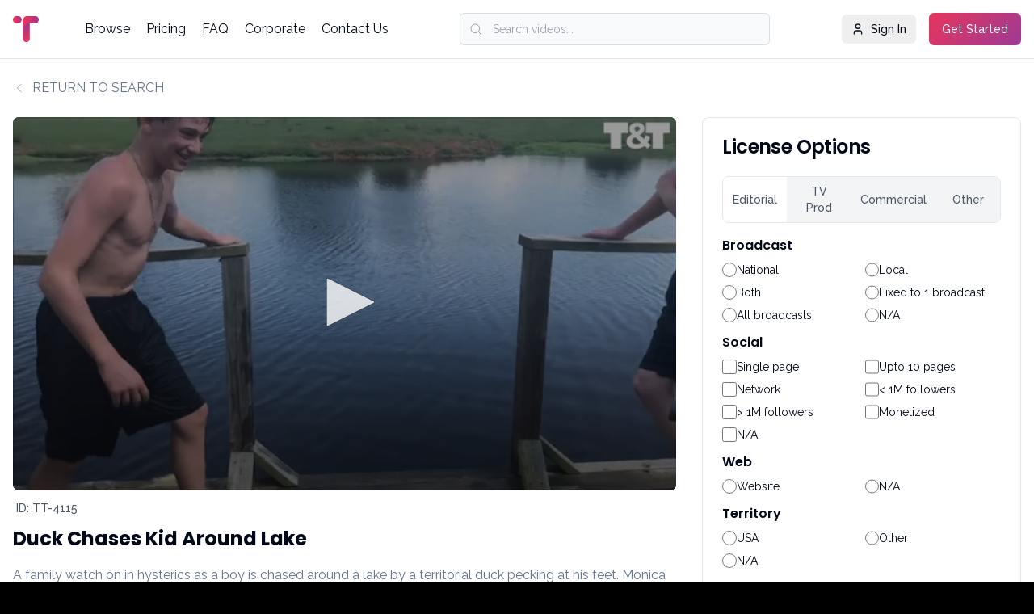

--- FILE ---
content_type: text/html; charset=utf-8
request_url: https://licensing.tt-creative.com/preview/TT-4115
body_size: 17722
content:
<!DOCTYPE html>
<html>
<head>
    <meta charset="utf-8">
    <meta http-equiv="X-UA-Compatible" content="IE=edge">
    <title>License Viral Videos And UGC | T&amp;T Creative Media</title>
    <!-- Tell the browser to be responsive to screen width -->
    <meta name="viewport" content="width=device-width, initial-scale=1.0">

    <!-- Google Fonts -->
    <link rel="preconnect" href="https://fonts.googleapis.com">
    <link rel="preconnect" href="https://fonts.gstatic.com" crossorigin>
    <link href="https://fonts.googleapis.com/css2?family=Poppins:wght@400;600;700&family=Raleway:wght@400;500;600&display=swap" rel="stylesheet">
    <link rel="stylesheet" href="https://cdn.jsdelivr.net/npm/flatpickr/dist/flatpickr.min.css">
    <link href="/Content/css/tailwind.css" rel="stylesheet" />

    

    <!-- Bootstrap 3.3.6 -->
    
    <!-- Ionicons -->
    

    
    

    <link href="/Content/frontCSS?v=5n8aaqIgLwY4UuOpI8RyhE43C-6gfcVEgs8sCXWnkOs1" rel="stylesheet"/>


    
    <link href="/Content/datepickerCSS?v=g9u6lA0BLbXKcCwaajs8lRWQqbwN3EHFUzkkcx7DDHM1" rel="stylesheet"/>


    

    <script src="/bundles/jquery?v=cSwiugpXocSbfJdJaAIy1xQtKvnyG6a_vazo5OSDm6M1"></script>


    

    <!-- HTML5 Shim and Respond.js IE8 support of HTML5 elements and media queries -->
    <!-- WARNING: Respond.js doesn't work if you view the page via file:// -->
    <!--[if lt IE 9]>
    <script src="https://oss.maxcdn.com/html5shiv/3.7.3/html5shiv.min.js"></script>
    <script src="https://oss.maxcdn.com/respond/1.4.2/respond.min.js"></script>
    <![endif]-->
</head>

<body class="test-class">
    <!-- Global Loader -->
    <!-- Global Loader -->
<div id="ajaxloader" class="fixed inset-0 z-[9999999] bg-black/40 backdrop-blur-sm hidden no-print flex items-center justify-center">
    <div id="ajaxstatus" class="absolute top-1/2 left-1/2 -translate-x-1/2 -translate-y-1/2 flex flex-col items-center">

        <!-- Spinner -->
        <div class="relative w-16 h-16 flex items-center justify-center">
            <!-- Soft Glow -->
            <div class="absolute inset-0 rounded-full blur-xl bg-gradient-to-r from-brand-pink to-brand-purple opacity-40"></div>

            <!-- Outer Gradient Ring -->
            <div class="absolute inset-0 rounded-full border-[5px] border-t-transparent border-brand-pink animate-spin-slower"></div>

            <!-- Secondary Ring -->
            <div class="absolute inset-0 rounded-full border-[5px] border-transparent border-r-brand-purple animate-spin-slow"></div>

            <!-- Inner Core -->
            <div class="absolute inset-4 rounded-full bg-white/95 shadow-inner"></div>
        </div>

        <p class="text-white font-medium text-base tracking-wide"></p>
    </div>
</div>

    <div id="root">
        <div class="min-h-screen bg-white">
            
<header class="w-full bg-background/95 backdrop-blur-sm border-b border-border sticky top-0 z-50">
    <div class="container mx-auto px-4 py-4">
        <div class="flex items-center justify-between">
            <!-- Logo -->
            <div class="flex items-center space-x-2">
                <a class="flex items-center space-x-2" href="/">
                    <div class="w-8 h-8 rounded-lg flex items-center justify-center">
                        <img src="/img/logo.png" alt="T & T Creative Media" class="w-8 h-8" />
                    </div>
                </a>
            </div>

            <!-- Desktop Nav -->
            <nav class="hidden md:flex items-center space-x-5">
                <a href="/all" class="text-foreground hover:text-brand-pink transition-colors">Browse</a>
                

                <!-- Categories Dropdown -->
                

                <a href="/pricing" class="text-foreground hover:text-brand-pink transition-colors">Pricing</a>
                <a href="/faq" class="text-foreground hover:text-brand-pink transition-colors">FAQ</a>
                <a href="https://tt-creative.com/" target="_blank" class="text-foreground hover:text-brand-pink transition-colors">Corporate</a>
                <a href="https://tt-creative.com/contact/" class="text-foreground hover:text-brand-pink transition-colors">Contact Us</a>
            </nav>

            <!-- Search & Actions -->
            <div id="menuSearchBox" class="hidden lg:flex items-center space-x-4 max-w-sm mx-8 flex-1">
                <div class="relative w-full">
                    <svg class="absolute left-3 top-1/2 transform -translate-y-1/2 w-4 h-4 text-muted-foreground" fill="none" stroke="currentColor" viewBox="0 0 24 24">
                        <circle cx="11" cy="11" r="8"></circle>
                        <path d="m21 21-4.3-4.3"></path>
                    </svg>
                    <input id="txtMenuVideoSearch" name="txtMenuVideoSearch" class="w-full h-10 rounded-md border pl-10 pr-3 py-2 text-sm bg-muted/50 border-muted-foreground/20 focus:ring-2 focus:ring-brand-pink" placeholder="Search videos...">
                </div>
            </div>

            <!-- User Buttons -->
            <div class="hidden md:flex items-center space-x-4">
                    <button onclick="window.location.href='/Account/Login'" class="hidden sm:flex items-center gap-2 text-sm font-medium hover:bg-accent hover:text-accent-foreground h-9 rounded-md px-3">
                        <svg xmlns="http://www.w3.org/2000/svg" width="24" height="24" viewBox="0 0 24 24" fill="none" stroke="currentColor" stroke-width="2" stroke-linecap="round" stroke-linejoin="round" class="lucide lucide-user w-4 h-4 mr-2">
                            <path d="M19 21v-2a4 4 0 0 0-4-4H9a4 4 0 0 0-4 4v2"></path>
                            <circle cx="12" cy="7" r="4"></circle>
                        </svg>Sign In
                    </button>
                    <button onclick="window.location.href='/Account/Login'" class="hidden sm:flex items-center justify-center gap-2 rounded-md text-sm font-medium bg-primary hover:bg-primary/90 h-10 px-4 py-2 btn-gradient text-white">Get Started</button>


            </div>

            <!-- Mobile Toggle -->
            <button id="mobileMenuToggle" class="md:hidden inline-flex items-center px-3 h-9 rounded-md text-sm">
                <svg xmlns="http://www.w3.org/2000/svg" class="w-5 h-5" viewBox="0 0 24 24" fill="none" stroke="currentColor" stroke-width="2" stroke-linecap="round" stroke-linejoin="round">
                    <line x1="4" x2="20" y1="12" y2="12" />
                    <line x1="4" x2="20" y1="6" y2="6" />
                    <line x1="4" x2="20" y1="18" y2="18" />
                </svg>
            </button>
        </div>

        <!-- Mobile Menu -->
        <div id="mobileMenu" class="hidden md:hidden mt-4 border-t pt-4 space-y-4">
            <div class="relative">
                <svg class="absolute left-3 top-1/2 transform -translate-y-1/2 text-muted-foreground w-4 h-4" fill="none" stroke="currentColor" viewBox="0 0 24 24">
                    <circle cx="11" cy="11" r="8"></circle>
                    <path d="m21 21-4.3-4.3"></path>
                </svg>
                <input id="txtMobileMenuVideoSearch" class="w-full h-10 pl-10 pr-3 rounded-md border text-sm bg-muted/50 border-muted-foreground/20" placeholder="Search videos...">
            </div>
            <nav class="flex flex-col space-y-2">
                <a href="/all" class="py-2 text-foreground hover:text-brand-pink">Browse</a>

                
                <a href="/pricing" class="py-2 text-foreground hover:text-brand-pink">Pricing</a>
                <a href="/faq" class="py-2 text-foreground hover:text-brand-pink">FAQ</a>
                <a href="https://tt-creative.com/" target="_blank" class="py-2 text-foreground hover:text-brand-pink">Corporate</a>
                <a href="https://tt-creative.com/contact/" class="py-2 text-foreground hover:text-brand-pink">Contact Us</a>
            </nav>

            <div class="flex flex-col space-y-2 pt-2">
                    <button onclick="window.location.href='/Account/Login'" class="inline-flex items-center gap-2 whitespace-nowrap rounded-md text-sm font-medium ring-offset-background transition-colors focus-visible:outline-none focus-visible:ring-2 focus-visible:ring-ring focus-visible:ring-offset-2 disabled:pointer-events-none disabled:opacity-50 [&amp;_svg]:pointer-events-none [&amp;_svg]:size-4 [&amp;_svg]:shrink-0 hover:bg-accent hover:text-accent-foreground h-10 px-4 py-2 justify-start">
                        <svg xmlns="http://www.w3.org/2000/svg" width="24" height="24" viewBox="0 0 24 24" fill="none" stroke="currentColor" stroke-width="2" stroke-linecap="round" stroke-linejoin="round" class="lucide lucide-user w-4 h-4 mr-2"><path d="M19 21v-2a4 4 0 0 0-4-4H9a4 4 0 0 0-4 4v2"></path><circle cx="12" cy="7" r="4"></circle></svg>Sign In
                    </button>
                    <button onclick="window.location.href='/Account/Login'" class="inline-flex items-center justify-center gap-2 whitespace-nowrap rounded-md text-sm font-medium ring-offset-background transition-colors focus-visible:outline-none focus-visible:ring-2 focus-visible:ring-ring focus-visible:ring-offset-2 disabled:pointer-events-none disabled:opacity-50 [&amp;_svg]:pointer-events-none [&amp;_svg]:size-4 [&amp;_svg]:shrink-0 bg-primary hover:bg-primary/90 h-10 px-4 py-2 btn-gradient text-white">Get Started</button>
            </div>
        </div>
    </div>
</header>

<div id="lightbox-list-box" class="hidden dropdown messages-menu lightbox-widget-box">
    <a href="#" class="dropdown-toggle">
    
    <img src="/img/add_collection_white.png"  style="width:16px;" >
        <span class="label label-warning cart-item-count">0</span>

</a>
<ul class="dropdown-menu">
    <li class="header">
        <label style="font-weight:600;">Current Collection</label>
        <div style="display:flex;">
            <select class="form-control input-sm" id="SelectedCartLightboxId" name="SelectedCartLightboxId" style="width:100%;"></select>
            <a href="/MyCollections" style="padding-left:10px;padding-top:4px;"><i class="fa fa-pencil"></i></a>
        </div>
        
    </li>
    <li>
        <ul class="menu cls-cart-list-item">
            <!-- inner menu: contains the actual data -->
                <li>
                    <div class="text-center">
                        <h4>Collection is empty!</h4>
                    </div>

                </li>
        </ul>
    </li>

</ul>
<input id="BuyerAvailableCredit" name="BuyerAvailableCredit" type="hidden" value="" />


</div>
<script>
    document.addEventListener('DOMContentLoaded', function () {
        const dropdowns = document.querySelectorAll('.tw-dropdown');

        dropdowns.forEach(dropdown => {
            const toggle = dropdown.querySelector('.tw-dropdown-toggle');
            const menu = dropdown.querySelector('.tw-dropdown-menu');

            toggle.addEventListener('click', (e) => {
                e.stopPropagation();
                dropdowns.forEach(d => {
                    if (d !== dropdown) {
                        d.querySelector('.tw-dropdown-menu')?.classList.add('hidden');
                        d.querySelector('.tw-drodown-toggle-svg')?.classList.remove('rotate-180');
                    }
                });
                menu.classList.toggle('hidden');
                toggle.querySelector('.tw-drodown-toggle-svg')?.classList.toggle('rotate-180');
            });
        });

        document.addEventListener('click', () => {
            dropdowns.forEach(dropdown => {
                dropdown.querySelector('.tw-dropdown-menu')?.classList.add('hidden');
                dropdown.querySelector('.tw-drodown-toggle-svg')?.classList.remove('rotate-180');
            });
        });

        document.getElementById('mobileMenuToggle')?.addEventListener('click', () => {
            document.getElementById('mobileMenu')?.classList.toggle('hidden');
        });
    });
</script>

<script>
    $(this.document).ready(function () {

        getTopLightboxItem();

        $('.lightbox-widget-box').on('click', 'a.dropdown-toggle', function (e) {
            e.preventDefault();
            $(this).parent().toggleClass('open');
        });

        $('body').on('click', function (e) {
            if (!$('.lightbox-widget-box').is(e.target)
                && $('.lightbox-widget-box').has(e.target).length === 0
                && $('.open').has(e.target).length === 0
            ) {
                $('.lightbox-widget-box').removeClass('open');
            }
        });

        $('#lightbox-list-box').on('click', '.cls-lightbox-item-del', function (e) {
            e.preventDefault();
            var url = '/Purchase/DeleteLightBoxItem';
            deleteLightboxCartItem(url, $(this).data("lid"), $(this).data("id"));

            var $delObj = $(this).closest("li");
            if ($delObj) {
                $delObj.remove();
            }

            $(".cart-item-count").html($(".cls-lightbox-item").length);

        });

        $("#lightbox-list-box").on('change', '#SelectedCartLightboxId', function () {
            var url = '/lightbox/ChangeLightboxList'
            changeLightBox(url, $(this).val());
        });


        $("#txtMenuVideoSearch").keydown(function (event) {
            if (event.keyCode == 13) {
                event.preventDefault();
                handleMenuVideoSearch($(this).val());
                return false;
            }
        });
        $("#txtMobileMenuVideoSearch").keydown(function (event) {
            if (event.keyCode == 13) {
                event.preventDefault();
                handleMenuVideoSearch($(this).val());
                return false;
            }
        });

    });

    function getTopLightboxItem() {
        if ('' == '5') {
            $.ajax({
                url: '/Lightbox/GetLightboxList',
                cache: false,
                success: function (html) {
                    $("#lightbox-list-box").html(html);
                    $(".credit-count-span").html('Available Credits : ' + $("#BuyerAvailableCredit").val())
                }
            });
        }
    }
    function handleMenuVideoSearch(searchVal) {
        searchVal = searchVal != undefined ? searchVal : $("#txtMenuVideoSearch").val();

        if (searchVal != '') {
            var searchURL = '/all?searchValue=new_search_val';
            window.location = searchURL.replace("new_search_val", searchVal);
        }
    }


</script>
            

<div class="container mx-auto px-4 py-6 video-prev-section">
    <!-- Return to Search -->
    <a href="#" onclick="javascript: history.back();"
       class="inline-flex items-center text-muted-foreground hover:text-foreground mb-6 transition-colors">
        <svg xmlns="http://www.w3.org/2000/svg" class="w-4 h-4 mr-2" fill="none" stroke="currentColor" viewBox="0 0 24 24">
            <path stroke-linecap="round" stroke-linejoin="round" d="M15 19l-7-7 7-7" />
        </svg>
        RETURN TO SEARCH
    </a>

    <div class="grid grid-cols-1 lg:grid-cols-3 gap-8">
        <!-- Video Player and Info -->
        <div class="lg:col-span-2">
            <div class="aspect-video bg-black rounded-lg overflow-hidden mb-2 relative">
                    <div style="position:relative;overflow:hidden;padding-bottom:56.25%">
                        <iframe src="https://cdn.jwplayer.com/previews/KhD6BHSP-BjYnlS7F" width="100%" height="100%" frameborder="0" scrolling="auto" style="position:absolute;" allowfullscreen></iframe>
                    </div>

            </div>

            <!-- Video Info & Action Bar -->
            <div class="mt-3 bg-white rounded-xl ">
                <div class="flex flex-wrap justify-between items-center gap-3">
                    <!-- Left Side: Video ID -->
                    <p class="text-sm text-gray-600 font-medium pl-1">
                        ID: TT-4115
                    </p>
                </div>
            </div>

            <div class="space-y-6 mt-3">

                <div>
                    <h1 class="text-2xl font-bold mb-4">Duck Chases Kid Around Lake</h1>
                    <p class="text-muted-foreground leading-relaxed">
                        A family watch on in hysterics as a boy is chased around a lake by a territorial duck pecking at his feet. Monica Tindall filmed her son Grant Taylor, 14, as he leapt into the water near their home in Rusk, Texas, USA. But almost instantly the family’s pet duck George appears from out of shot, dives into the water and surges after Grant. Realising that George is unhappy at sharing his lake with a human, Grant attempts to swim away - only for the speedy duck to dive under the water repeatedly and nip at his feet. As Grant cries for help, his family can’t hold in their laughter. Eventually, Grant manages to circle back and jump out of the water - but not before George gets one final peck in.
                    </p>
                </div>

                <div class="grid grid-cols-1 md:grid-cols-2 gap-6">
                    <div class="space-y-4">
                        <div><h3 class="font-semibold mb-1">Location</h3><p class="text-muted-foreground">Rusk, Texas, USA</p></div>

                            <div><h3 class="font-semibold mb-1">Date Acquired</h3><p class="text-muted-foreground">Jun 12, 2018</p></div>

                            <div><h3 class="font-semibold mb-1">Date Filmed</h3><p class="text-muted-foreground">Jun 12, 2018</p></div>

                        <div><h3 class="font-semibold mb-1">Rights</h3><p class="text-muted-foreground">TV &amp; Digital, Commercial, Publishing</p></div>
                        <div class="flex items-center gap-2">
                            <h3 class="font-semibold">B-roll Available?</h3>

                                <div class="w-4 h-4 rounded-full bg-amber-500"></div>
                        </div>
                    </div>

                    <div class="space-y-4">
                        <div><h3 class="font-semibold mb-1">Orientation</h3><p class="text-muted-foreground">Horizontal</p></div>
                        <div><h3 class="font-semibold mb-1">Footage Type</h3><p class="text-muted-foreground">Cell Phone</p></div>
                        <div><h3 class="font-semibold mb-1">Duration</h3><p class="text-muted-foreground">00:55</p></div>
                            <div>
                                <h3 class="font-semibold mb-1">Talent Release</h3>
                                <div class="space-y-2">
                                    <div class="flex items-center gap-2">

                                            <div class="w-4 h-4 rounded-full bg-green-500"></div>
                                        <span class="text-sm text-muted-foreground">TV & Digital</span>
                                    </div>
                                    <div class="flex items-center gap-2">
                                            <div class="w-4 h-4 rounded-full bg-amber-500"></div>
                                            <span class="text-sm text-muted-foreground">Advertising</span>
                                    </div>

                                    <!-- More Information link -->
                                    <button type="button"
                                            id="infoButton"
                                            class="text-sm text-blue-600 hover:text-pink-600 italic transition-colors duration-200 relative"
                                            onclick="toggleInfoPopover()">
                                        * More Information
                                    </button>

                                    <!-- Popover -->
                                    <div id="popoverInfo"
                                         class="hidden absolute p-4 bg-white border border-gray-200 rounded-lg shadow-xl w-96 text-sm z-50 transition-all duration-200">
                                        <h4 class="font-semibold mb-3">Can I use this video in my production?</h4>
                                        <p class="text-sm text-gray-600 mb-3">
                                            All our content is cleared for editorial use, which does not require talent releases.
                                        </p>
                                        <p class="text-sm text-gray-600 mb-3">
                                            However, if you intend to use the content to sell a product, raise money, or promote a company, goods or services via advertising,
                                            then you may require additional “Talent Releases”.
                                        </p>
                                        <p class="text-sm text-gray-600">
                                            Our team can help obtain these for all on-screen participants free of charge. Simply contact us with the clip details,
                                            and our team will get right on it.
                                        </p>
                                    </div>

                                </div>
                            </div>

                    </div>
                </div>

                <div class="grid grid-cols-1 md:grid-cols-2 gap-6">
                        <div>
                            <h3 class="font-semibold mb-1">Genre</h3>
                                <span class="border rounded px-2 py-1 text-sm"><a href="/collections/all?sField=genre&amp;sval=14">Humor</a></span>
                                <span class="border rounded px-2 py-1 text-sm"><a href="/collections/all?sField=genre&amp;sval=19">Wild Animals</a></span>

                        </div>

                        <div>
                            <h3 class="font-semibold mb-1">Tone</h3>
                                <span class="border rounded px-2 py-1 text-sm"><a href="/collections/all?sField=tone&amp;sval=2">Funny</a></span>

                        </div>
                </div>

                    <div>
                        <h3 class="font-semibold mb-2">Keywords</h3>
                        <div class="flex flex-wrap gap-2">
                                <span class="border rounded px-2 py-1 text-sm"><a href="/collections/all?sField=tags&amp;sval=duck">duck</a></span>
                                <span class="border rounded px-2 py-1 text-sm"><a href="/collections/all?sField=tags&amp;sval=chase">chase</a></span>
                                <span class="border rounded px-2 py-1 text-sm"><a href="/collections/all?sField=tags&amp;sval=lake">lake</a></span>
                                <span class="border rounded px-2 py-1 text-sm"><a href="/collections/all?sField=tags&amp;sval=rusk">rusk</a></span>
                                <span class="border rounded px-2 py-1 text-sm"><a href="/collections/all?sField=tags&amp;sval=texas">texas</a></span>
                        </div>
                    </div>
            </div>

        </div>


        <!-- Licensing Sidebar -->

        <div class="lg:col-span-1">
            <div class="rounded-lg border bg-card text-card-foreground shadow-sm sticky top-6">


<div class="flex flex-col space-y-1.5 p-6">
    <h3 class="text-2xl font-semibold leading-none tracking-tight flex items-center gap-2">
        License Options
    </h3>
</div>
<div class="p-6 pt-0 space-y-6">
    <div class="space-y-6">
        <div class="license-options">
            <div id="rights-tabs" class="flex rounded-lg overflow-hidden border text-sm font-medium">
                <button type="button" data-tab="tab-editorial" class="tab-btn active flex-1 px-3 py-2 text-center bg-white bg-gray-100 text-gray-600">Editorial</button>
                <button type="button" data-tab="tab-tvprod" class="tab-btn flex-1 px-3 py-2 text-center bg-gray-100 text-gray-600">TV Prod</button>
                <button type="button" data-tab="tab-commercial" class="tab-btn flex-1 px-3 py-2 text-center bg-gray-100 text-gray-600">Commercial</button>
                <button type="button" data-tab="tab-other" class="tab-btn flex-1 px-3 py-2 text-center bg-gray-100 text-gray-600">Other</button>
            </div>

            <!-- Editorial Tab -->
            <div id="tab-editorial" class="tab-content space-y-3 mt-4">
                <!-- Broadcast -->
                <div>
                    <h3 class="font-semibold mb-2">Broadcast</h3>
                    <div class="grid grid-cols-2 gap-2 text-sm">
                        <label class="flex items-center gap-2"><input id="chkEdNational" name="rbEdBrodcast" type="radio" value="1" /> National</label>
                        <label class="flex items-center gap-2"><input id="chkEdLocal" name="rbEdBrodcast" type="radio" value="2" /> Local</label>
                        <label class="flex items-center gap-2"><input id="chkEdBoth" name="rbEdBrodcast" type="radio" value="3" /> Both</label>
                        <label class="flex items-center gap-2"><input id="chkEdFixedTo1" name="rbEdBrodcast" type="radio" value="4" /> Fixed to 1 broadcast</label>
                        <label class="flex items-center gap-2"><input id="chkEdAllBrodcast" name="rbEdBrodcast" type="radio" value="5" /> All broadcasts</label>
                        <label class="flex items-center gap-2"><input id="chkEdBrodcastNA" name="rbEdBrodcast" type="radio" value="0" /> N/A</label>
                    </div>
                </div>

                <!-- Broadcast Input Fields -->
                <div class="space-y-3 brodcast-content" style="display:none;">
                    <input class="w-full rounded-md border border-gray-300 bg-white px-3 py-2 text-sm focus:outline-none focus:ring-2 focus:ring-pink-500" id="txtEdShow" maxlength="100" name="txtEdShow" placeholder="Enter Show" type="text" value="" />
                    <input class="w-full rounded-md border border-gray-300 bg-white px-3 py-2 text-sm focus:outline-none focus:ring-2 focus:ring-pink-500" id="txtEdProductCompany" maxlength="100" name="txtEdProductCompany" placeholder="Enter Production Company" type="text" value="" />
                </div>

                <!-- Social -->
                <div>
                    <h3 class="font-semibold mb-2">Social</h3>
                    <div class="grid grid-cols-2 gap-2 text-sm media-checkbox-list">
                        <label class="flex items-center gap-2"><input class="chkEdSocial" id="chkEdSinglePage" name="chkEdSinglePage" type="checkbox" value="1" /><input name="chkEdSinglePage" type="hidden" value="false" /> Single page</label>
                        <label class="flex items-center gap-2"><input class="chkEdSocial" id="chkEdUpto10" name="chkEdUpto10" type="checkbox" value="2" /><input name="chkEdUpto10" type="hidden" value="false" />  Upto 10 pages</label>
                        <label class="flex items-center gap-2"><input class="chkEdSocial" id="chkEdNetwork" name="chkEdNetwork" type="checkbox" value="3" /><input name="chkEdNetwork" type="hidden" value="false" /> Network</label>
                        <label class="flex items-center gap-2"><input class="chkEdSocial" id="chkEdLessthen1M" name="chkEdLessthen1M" type="checkbox" value="4" /><input name="chkEdLessthen1M" type="hidden" value="false" /> < 1M followers</label>
                        <label class="flex items-center gap-2"><input class="chkEdSocial" id="chkEdGreater1M" name="chkEdGreater1M" type="checkbox" value="5" /><input name="chkEdGreater1M" type="hidden" value="false" /> > 1M followers</label>
                        <label class="flex items-center gap-2"><input class="chkEdSocial" id="chkEdMonetized" name="chkEdMonetized" type="checkbox" value="6" /><input name="chkEdMonetized" type="hidden" value="false" /> Monetized</label>
                        <label class="flex items-center gap-2"><input class="chkEdSocial" id="chkEdSocialNA" name="chkEdSocialNA" type="checkbox" value="0" /><input name="chkEdSocialNA" type="hidden" value="false" /> N/A</label>
                    </div>
                </div>

                <!-- Web -->
                <div>
                    <h3 class="font-semibold mb-2">Web</h3>
                    <div class="grid grid-cols-2 gap-2 text-sm">
                        <label class="flex items-center gap-2"><input id="chkWebsite" name="rbEdWeb" type="radio" value="1" /> Website</label>
                        <label class="flex items-center gap-2"><input id="chkEdWebNA" name="rbEdWeb" type="radio" value="0" /> N/A</label>
                    </div>
                </div>
                <!-- Web Input Fields -->
                <div class="space-y-3 social-web-content" style="display:none;">
                    <input class="w-full rounded-md border border-gray-300 bg-white px-3 py-2 text-sm focus:outline-none focus:ring-2 focus:ring-pink-500" id="txtEdPublication" maxlength="100" name="txtEdPublication" placeholder="Enter Publication" type="text" value="" />
                    <input class="w-full rounded-md border border-gray-300 bg-white px-3 py-2 text-sm focus:outline-none focus:ring-2 focus:ring-pink-500" id="txtEdPublicationLinks" maxlength="1000" name="txtEdPublicationLinks" placeholder="Enter Publication Link(s)" type="text" value="" />
                </div>

                <!-- Territory -->
                <div>
                    <h3 class="font-semibold mb-2">Territory</h3>
                    <div class="grid grid-cols-2 gap-2 text-sm">
                        <label class="flex items-center gap-2"><input id="chkEdUSA" name="rbEdTerritory" type="radio" value="1" /> USA</label>
                        <label class="flex items-center gap-2"><input id="chkEdOther" name="rbEdTerritory" type="radio" value="2" /> Other</label>
                        <label class="flex items-center gap-2"><input id="chkEdTerritoryNA" name="rbEdTerritory" type="radio" value="0" /> N/A</label>
                    </div>
                </div>
            </div>

            <!-- TV Prod Tab -->
            <div id="tab-tvprod" class="tab-content hidden space-y-3 mt-4">
                <!-- Term -->
                <div>
                    <h3 class="font-semibold mb-2">Term</h3>
                    <div class="grid grid-cols-2 gap-2 text-sm">
                        <label class="flex items-center gap-2"><input id="chkTV1Year" name="rbTVTerm" type="radio" value="1" /> 1 year</label>
                        <label class="flex items-center gap-2"><input id="chkTV5Year" name="rbTVTerm" type="radio" value="2" /> 5 years</label>
                        <label class="flex items-center gap-2"><input id="chkTV10Year" name="rbTVTerm" type="radio" value="3" /> 10 years</label>
                        <label class="flex items-center gap-2"><input id="chkTVPerpetuity" name="rbTVTerm" type="radio" value="4" /> Perpetuity</label>
                    </div>
                </div>

                <!-- Media -->
                <div>
                    <h3 class="font-semibold mb-2">Media</h3>
                    <div class="grid grid-cols-2 gap-2 text-sm">
                        <label class="flex items-center gap-2"><input id="chkTVBroadcast" name="rbTVMedia" type="radio" value="1" /> Broadcast</label>
                        <label class="flex items-center gap-2"><input id="chkTVAllMedia" name="rbTVMedia" type="radio" value="2" /> All Media</label>
                    </div>
                </div>

                <!-- Territory -->
                <div>
                    <h3 class="font-semibold mb-2">Territory</h3>
                    <div class="grid grid-cols-2 gap-2 text-sm">
                        <label class="flex items-center gap-2"><input id="chkTVUSA" name="rbTVTerritory" type="radio" value="1" /> One(USA)</label>
                        <label class="flex items-center gap-2"><input id="chkTVOther" name="rbTVTerritory" type="radio" value="2" /> One(Other)</label>
                        <label class="flex items-center gap-2"><input id="chkTVTwoPlus" name="rbTVTerritory" type="radio" value="3" /> Two +</label>
                        <label class="flex items-center gap-2"><input id="chkTVWorldwide" name="rbTVTerritory" type="radio" value="4" /> Worldwide</label>
                    </div>
                </div>

                <!-- TV Production Input Fields -->
                <div class="space-y-3 tv-production-content">
                    <input class="w-full rounded-md border border-gray-300 bg-white px-3 py-2 text-sm focus:outline-none focus:ring-2 focus:ring-pink-500" id="txtTVShow" maxlength="100" name="txtTVShow" placeholder="Enter Show" type="text" value="" />
                    <input class="w-full rounded-md border border-gray-300 bg-white px-3 py-2 text-sm focus:outline-none focus:ring-2 focus:ring-pink-500" id="txtTVProductCompany" maxlength="100" name="txtTVProductCompany" placeholder="Enter Production Company" type="text" value="" />
                </div>
            </div>

            <!-- Commercial Tab -->
            <div id="tab-commercial" class="tab-content hidden  space-y-3 mt-4">
                <!-- Term -->
                <div>
                    <h3 class="font-semibold mb-2">Term</h3>
                    <div class="grid grid-cols-2 gap-2 text-sm">
                        <label class="flex items-center gap-2"><input id="chkComm1Month" name="rbCommTerm" type="radio" value="1" /> 1 month</label>
                        <label class="flex items-center gap-2"><input id="chkComm3Month" name="rbCommTerm" type="radio" value="2" /> 3 months</label>
                        <label class="flex items-center gap-2"><input id="chkComm6Month" name="rbCommTerm" type="radio" value="3" /> 6 moths</label>
                        <label class="flex items-center gap-2"><input id="chkComm1Year" name="rbCommTerm" type="radio" value="4" /> 1 year</label>
                        <label class="flex items-center gap-2"><input id="chkComm2Year" name="rbCommTerm" type="radio" value="5" /> 2 years</label>
                        <label class="flex items-center gap-2"><input id="chkComm5Year" name="rbCommTerm" type="radio" value="6" /> 5 years</label>
                        <label class="flex items-center gap-2"><input id="chkCommPerpetuity" name="rbCommTerm" type="radio" value="7" /> Perpetuity</label>
                    </div>
                </div>

                <!-- Media -->
                <div>
                    <h3 class="font-semibold mb-2">Media</h3>
                    <div class="grid grid-cols-2 gap-2 text-sm media-checkbox-list">
                        <label class="flex items-center gap-2"><input class="chkCommMedia" id="chkCommMediaBroadcast" name="chkCommMediaBroadcast" type="checkbox" value="1" /><input name="chkCommMediaBroadcast" type="hidden" value="false" /> Broadcast</label>
                        <label class="flex items-center gap-2"><input class="chkCommMedia" id="chkCommMediaPaidSocial" name="chkCommMediaPaidSocial" type="checkbox" value="2" /><input name="chkCommMediaPaidSocial" type="hidden" value="false" /> Paid Social</label>
                        <label class="flex items-center gap-2"><input class="chkCommMedia" id="chkCommMediaPaidDigital" name="chkCommMediaPaidDigital" type="checkbox" value="3" /><input name="chkCommMediaPaidDigital" type="hidden" value="false" /> Paid Digital (social and web)</label>
                        <label class="flex items-center gap-2"><input class="chkCommMedia" id="chkCommMediaOOH" name="chkCommMediaOOH" type="checkbox" value="4" /><input name="chkCommMediaOOH" type="hidden" value="false" /> OOH</label>
                        <label class="flex items-center gap-2"><input class="chkCommMedia" id="chkCommMediaIndustrial" name="chkCommMediaIndustrial" type="checkbox" value="5" /><input name="chkCommMediaIndustrial" type="hidden" value="false" /> Industrial (trade shows, PR)</label>
                        <label class="flex items-center gap-2"><input class="chkCommMedia" id="chkCommMediaArchive" name="chkCommMediaArchive" type="checkbox" value="6" /><input name="chkCommMediaArchive" type="hidden" value="false" /> Archive</label>
                        <label class="flex items-center gap-2"><input class="chkCommMedia" id="chkCommMediaAll" name="chkCommMediaAll" type="checkbox" value="7" /><input name="chkCommMediaAll" type="hidden" value="false" /> All</label>
                    </div>
                </div>

                <!-- Territory -->
                <div>
                    <h3 class="font-semibold mb-2">Territory</h3>
                    <div class="grid grid-cols-2 gap-2 text-sm">
                        <label class="flex items-center gap-2"><input id="chkCommUSA" name="rbCommTerritory" type="radio" value="1" /> One(USA)</label>
                        <label class="flex items-center gap-2"><input id="chkCommOther" name="rbCommTerritory" type="radio" value="2" /> One(Other)</label>
                        <label class="flex items-center gap-2"><input id="chkCommWorldwide" name="rbCommTerritory" type="radio" value="3" /> Worldwide</label>
                    </div>
                </div>

                <!-- Additional Rights -->
                <div>
                    <h3 class="font-semibold mb-2">Additional Rights</h3>
                    <div class="grid grid-cols-2 gap-2 text-sm">
                        <label class="flex items-center gap-2"><input id="chkARCommExclusivity" name="rbCommAR" type="radio" value="1" /> Exclusivity</label>
                        <label class="flex items-center gap-2"><input id="chkARCommOther" name="rbCommAR" type="radio" value="2" /> Other</label>
                    </div>
                </div>
            </div>

            <!-- Other Tab -->
            <div id="tab-other" class="tab-content hidden mt-4">
                <p class="text-sm text-gray-500">Follow link below to enquire about a Custom Package.</p>
            </div>
        </div>

        <div id="warningMessage" class="message-validation-box hidden flex items-center justify-between p-3 bg-amber-500 border border-amber-300 text-white rounded-md font-medium">
            <div class="flex items-center gap-2">
                <!-- Warning Icon -->
                
                <span>To make an order, please select the rights you require above, then click order.</span>
            </div>

            <!-- Close Button -->
            <button onclick="document.getElementById('warningMessage').classList.add('hidden')" class="text-white hover:text-white-800 transition">
                <svg xmlns="http://www.w3.org/2000/svg" class="w-5 h-5" fill="none" viewBox="0 0 24 24" stroke="currentColor">
                    <path stroke-linecap="round" stroke-linejoin="round" stroke-width="2" d="M6 18L18 6M6 6l12 12" />
                </svg>
            </button>
        </div>

        <!-- Outer Tab Items -->
        <button data-id="ec63c854-db92-4a04-87e4-e1522ccab7ae" class="btn-order-video btn-gradient inline-flex items-center justify-center gap-2 whitespace-nowrap rounded-md text-sm font-medium ring-offset-background transition-colors  h-10 px-4 py-2 w-full bg-brand-pink hover:bg-brand-pink text-white ">ORDER</button>
        <div class="bg-green-100 p-4 rounded-lg text-center">
            <p class="text-sm">
                <a class="font-semibold text-green-700 hover:underline" href="/Account/Login">Sign In</a> Or
                <a class="font-semibold text-green-700 hover:underline" href="/Account/Login">Sign Up</a> for Instant Access*
            </p>
        </div>
        <div class="text-center">
            <p class="text-sm text-muted-foreground">
                Custom Package?
                <a class="text-blue-600 hover:underline" href="https://tt-creative.com/ugc-clip-curation-clearance/">Get In Touch</a>
            </p>
        </div>
    </div>

    <div class="pt-4 border-t"></div>
</div>

<style>
    .license-options input[type="checkbox"],
    .license-options input[type="radio"] {
        width: 1.1rem; /* 24px */
        height: 1.1rem;
        accent-color: #2563eb; /* Optional: sets tick / fill color (blue-600) */
    }
</style>

<script type="text/javascript">

    $(this.document).ready(function () {

        $(document).on('click', '.btn-order-video', function (e) {
            e.preventDefault();
            if (validateOrderForm()) {
                OpenPlaceOrderForm($(this).data("id"));
                $(".message-validation-box").addClass("hidden");
            }
            else {

                $(".message-validation-box").removeClass("hidden");
                //notificationMessage("To make an order, please select the rights your require above, then click order", 'warning', 'message-validation-box');
            }

        });


        $(".btn-close-val-msg").click(function () {
            $(this).parent().parent().hide();
        });

        $('#placeOrderModal').on('show.bs.modal', function (e) {

            $("#SelectedRights").val(JSON.stringify(getSelectedRightsJSON()));

            $(".vd-option-container").html(getSelectedRightsHTML());
            $(".vd-option-container").slideDown(100);
        });

        $('#placeOrderModal').on('shown.bs.modal', function (e) {
            HRN.hideLoader();
            $(this).find('[autofocus]').focus();
        });

        $('#placeOrderModal').on('hidden.bs.modal', function (e) {
            $("#placeOrderModalContent").html('');
        });



        //////$('#rights-tabs a[data-toggle="tab"]').on('shown.bs.tab', function (e) {
        //////    var activeTab = $(e.target).html();
        //////    activeTab == 'Other' ? $(".btn-order-video").hide() : $(".btn-order-video").show();
        //////});

        $('input[type=radio][name=rbEdBrodcast]').change(function () {
            this.value === '0' ? $(".brodcast-content").slideUp(300) : $(".brodcast-content").slideDown(300);
        });

        $('input[type=radio][name=rbEdWeb]').change(function () {
            makeSocialOrWebVisible();
        });

        $('input[class=chkEdSocial]').change(function () {

            if (this.value === '0') {
                $('input[class=chkEdSocial]').attr("checked", false);
                $(this).attr("checked", true);
            }
            else {
                $("#chkEdSocialNA").attr("checked", false);
            }

            makeSocialOrWebVisible();
        });

    });

    var makeSocialOrWebVisible = function () {

        isValidSocialOrWeb() ? $(".social-web-content").slideDown(300) : $(".social-web-content").slideUp(300);
    };

    var isValidSocialOrWeb = function () {
        var isValidSocial = $('input[class=chkEdSocial]:checked').size() > 0 && $("#chkEdSocialNA").is(":checked") == false;
        var isValidWeb = $('input[name=rbEdWeb]:checked').val() === '1';
        return (isValidSocial || isValidWeb);
    };

    var validateOrderForm = function () {

        var selectedTab = $("#rights-tabs button.active").data("tab");
        if (selectedTab == "tab-editorial") {
            if ($('input[name=rbEdBrodcast]:checked').size() == 0)
                return false;

            if ($('input[class=chkEdSocial]:checked').size() == 0)
                return false;
            //if ($('input[name=rbEdSocial]:checked').size() == 0)
            //    return false;

            if ($('input[name=rbEdWeb]:checked').size() == 0)
                return false;

            if ($('input[name=rbEdTerritory]:checked').size() == 0)
                return false;
        }
        else if (selectedTab == "tab-tvprod") {
            if ($('input[name=rbTVTerm]:checked').size() == 0)
                return false;

            if ($('input[name=rbTVMedia]:checked').size() == 0)
                return false;

            if ($('input[name=rbTVTerritory]:checked').size() == 0)
                return false;
        }
        else if (selectedTab == "tab-commercial") {
            if ($('input[name=rbCommTerm]:checked').size() == 0)
                return false;

            //if ($('input[name=rbCommMedia]:checked').size() == 0)
            //    return false;
            if ($('input[class=chkCommMedia]:checked').size() == 0)
                return false;

            if ($('input[name=rbCommTerritory]:checked').size() == 0)
                return false;

            if ($('input[name=rbCommAR]:checked').size() == 0)
                return false;
        }

        return true;
    };

    var OpenPlaceOrderForm = function (vid) {

        //HRN.showLoader();

        $.ajax({
            url: '/collections/OpenPlaceOrderForm',
            type: "POST",
            data: { vid: vid },
            error: function () { HRN.hideLoader(); },
            success: function (response) {

               // HRN.hideLoader();

                $("#commonModal").html(response);
                openTWModal('commonModal', '2xl');
                $("#commonModal").find('[autofocus]').focus();


                var form = $("#frmPlaceOrderRequest");
                form.removeData('validator');
                form.removeData('unobtrusiveValidation');
                $.validator.unobtrusive.parse(form);

                $("#SelectedRights").val(JSON.stringify(getSelectedRightsJSON()));

                $(".vd-option-container").html(getSelectedRightsHTML());
                $(".vd-option-container").slideDown(100);

            }
        });
    }

    var getSelectedRightsJSON = function () {
        var options = [];
        var option = {};

        var selectedTab = $("#rights-tabs button.active").data("tab");
        var selectedTabText = $("#rights-tabs button.active").html();

        //option.key = "Rights selected";
        //option.val = selectedTab;
        options.push({ key: "Rights selected", val: selectedTabText });

        if (selectedTab == "tab-editorial") {

            options.push({ key: "Broadcast", val: $('input[name=rbEdBrodcast]:checked').parent().text().trim() });

            if ($('input[name=rbEdBrodcast]:checked').val() !== '0') // N/A
            {
                options.push({ key: "Show", val: $('#txtEdShow').val() });
                options.push({ key: "Production Company", val: $('#txtEdProductCompany').val() });
            }


            var edSocialVal = ''

            $("input[class=chkEdSocial]:checked").each(function () {
                edSocialVal += $(this).parent().text().trim() + ", ";
            });
            edSocialVal = edSocialVal.replace(/,\s*$/, "").trim();

            options.push({ key: "Social", val: edSocialVal });

            //options.push({ key: "Social", val: $('input[name=rbEdSocial]:checked').parent().text().trim() });

            options.push({ key: "Web", val: $('input[name=rbEdWeb]:checked').parent().text().trim() });
            if (isValidSocialOrWeb()) {
                options.push({ key: "Publication", val: $('#txtEdPublication').val() });
                options.push({ key: "Publication Link(s)", val: $('#txtEdPublicationLinks').val() });
            }

            options.push({ key: "Territory", val: $('input[name=rbEdTerritory]:checked').parent().text().trim() });

        }
        else if (selectedTab == "tab-tvprod") {

            options.push({ key: "Term", val: $('input[name=rbTVTerm]:checked').parent().text().trim() });
            options.push({ key: "Media", val: $('input[name=rbTVMedia]:checked').parent().text().trim() });
            options.push({ key: "Territory", val: $('input[name=rbTVTerritory]:checked').parent().text().trim() });

            options.push({ key: "Show", val: $('#txtTVShow').val() });
            options.push({ key: "Production Company", val: $('#txtTVProductCompany').val() });


        }
        else if (selectedTab == "tab-commercial") {

            options.push({ key: "Term", val: $('input[name=rbCommTerm]:checked').parent().text().trim() });

            var mediaVal = ''

            $("input[class=chkCommMedia]:checked").each(function () {
                mediaVal += $(this).parent().text().trim() + ", ";
            });
            mediaVal = mediaVal.replace(/,\s*$/, "").trim();

            options.push({ key: "Media", val: mediaVal });
            //options.push({ key: "Media", val: $('input[name=rbCommMedia]:checked').parent().text().trim() });
            options.push({ key: "Territory", val: $('input[name=rbCommTerritory]:checked').parent().text().trim() });
            options.push({ key: "Additional Rights", val: $('input[name=rbCommAR]:checked').parent().text().trim() });
        }

        return options;
    };

    var getSelectedRightsHTML = function () {

        var rightsListArr = getSelectedRightsJSON();

        var $ul = $('<ul class="grid grid-cols-1 md:grid-cols-2 gap-1 text-sm"></ul>');
        $.each(rightsListArr, function (i, item) {

            $ul.append('<li class="flex items-center"><span class="font-semibold mr-1">' + item.key + '</span>:&nbsp;<span class="text-gray-700">' + item.val + '</span></li>')
        });

        return $ul[0].outerHTML;
    };


</script>


<script>
    document.addEventListener("DOMContentLoaded", () => {
        const tabs = document.querySelectorAll(".tab-btn");
        const contents = document.querySelectorAll(".tab-content");
        const orderButton = document.querySelectorAll(".btn-order-video");
        tabs.forEach(tab => {
            tab.addEventListener("click", () => {
                tabs.forEach(t => t.classList.remove("active", "bg-white", "text-black"));
                tab.classList.add("active", "bg-white", "text-black");
                contents.forEach(c => c.classList.add("hidden"));
                document.getElementById(tab.dataset.tab).classList.remove("hidden");

                const tabId = tab.dataset.tab;  // Access the data-tab value

                tabId === "tab-other"
                    ? orderButton[0].classList.add("hidden")
                    : orderButton[0].classList.remove("hidden")
            });
        });
    });
</script>

            </div>

        </div>
    </div>
</div>

<script type="text/javascript">
    $(this.document).ready(function () {
        $(".btn-request-video").click(function (e) {
            e.preventDefault();
            openRequestVideoForm($(this).data("id"));
        });

        $(".btn-close-clearnce").click(function (e) {
            e.preventDefault();
            $(this).parent().hide();
        });


        $('#requestVideoModal').on('shown.bs.modal', function (e) {
            HRN.hideLoader();
            $(this).find('[autofocus]').focus();
        });
        $('#requestVideoModal').on('hidden.bs.modal', function (e) {

        });


        $(".btn-download-video").click(function (e) {
            e.preventDefault();
            $(".btn-download-video").attr("disabled", "disabled");

            setTimeout(function () {
                $(".btn-download-video").removeAttr("disabled");
            },5000)

            downloadVideo($(this).data("id"));
        });

        $(".btn-download-package").click(function (e) {
            e.preventDefault();
            $(".btn-download-package").attr("disabled", "disabled");

            setTimeout(function () {
                $(".btn-download-package").removeAttr("disabled");
            }, 5000)

            downloadVideo($(this).data("id"), 'package');
        });



    });

    var onBeginSubmit = function () {
        HRN.showLoader();
    };

    function onFailure() {
        HRN.hideLoader();
    }


    var downloadImage = function (url) {
        location.href = url;
        return false;
    }
    var onSuccessImage = function (response) {
        redirectToList(response);
    };

    var redirectToList = function (response) {
        NotifAlert.showSuccessNofit(response.message);

        setTimeout(function () {
            location.href = '/VideoContent';
        }, 1000);

    }


    function openRequestVideoForm(videoId) {

        if (videoId != '') {

            HRN.showLoader();

            $.ajax({
                url: '/Purchase/OpenRequestVideoForm',
                type: "POST",
                data: { lid: "", vids: videoId },
                error: function () { HRN.hideLoader(); },
                success: function (response) {
                    HRN.hideLoader();
                    if (response.success == false) {
                        NotifAlert.showWarningNofit(response.message);
                    }
                    else {
                        $("#commonModal").html(response);
                        openTWModal('commonModal', '2xl');
                        $("#commonModal").find('[autofocus]').focus();

                        var form = $("#frmSendVideoRequest");
                        form.removeData('validator');
                        form.removeData('unobtrusiveValidation');
                        $.validator.unobtrusive.parse(form);

                        //$("#requestVideoModal").modal({
                        //    show: true,
                        //    backdrop: 'static',
                        //    keyboard: false,
                        //});

                        
                    }


                }
            });
        }
        else {
            NotifAlert.showWarningNofit('Please select atleast one item');
        }
    }

    function downloadVideo(videoId, package) {

        if (videoId != '') {

            package = (package == null || package == undefined) ? "" : package

            var url = '/Purchase/DownloadLightboxItem?lid=new_lid&amp;vids=new_vids&amp;dtype=new_dtype';
            var url = url.replace("new_lid", "");
            var url = url.replace("new_vids", videoId);
            var url = url.replace("new_dtype", package);

            var url = url.replace("&amp;", "&");
            var url = url.replace("&amp;", "&");
            var url = url.replace("&amp;", "&");

            location.href = url;
        }
        else {
            NotifAlert.showWarningNofit('Please select atleast one item');
        }


    }

</script>

<script>
    function toggleInfoPopover() {
        const button = document.getElementById("infoButton");
        const popover = document.getElementById("popoverInfo");
        const rect = button.getBoundingClientRect();

        // Toggle visibility
        popover.classList.toggle("hidden");

        if (!popover.classList.contains("hidden")) {
            // Determine available space
            const spaceBelow = window.innerHeight - rect.bottom;
            const spaceAbove = rect.top;

            // Default: show below
            let top = rect.bottom + window.scrollY + 8;

            // Flip above if not enough space below
            if (spaceBelow < 200 && spaceAbove > spaceBelow) {
                top = rect.top + window.scrollY - popover.offsetHeight - 8;
            }

            // Center align horizontally (or left align if near edge)
            let left = rect.left + window.scrollX;
            const maxRight = left + popover.offsetWidth;
            if (maxRight > window.innerWidth - 16) {
                left = window.innerWidth - popover.offsetWidth - 16;
            }

            // Apply position
            popover.style.position = "absolute";
            popover.style.top = `${top}px`;
            popover.style.left = `${left}px`;

            // Hide popover on outside click
            document.addEventListener("click", function handleClickOutside(e) {
                if (!popover.contains(e.target) && e.target !== button) {
                    popover.classList.add("hidden");
                    document.removeEventListener("click", handleClickOutside);
                }
            });
        }
    }
</script>




            
<footer class="bg-foreground text-background">
    <div class="container mx-auto px-4 py-16">
        <div class="grid grid-cols-1 md:grid-cols-2 lg:grid-cols-4 gap-8">


            <!-- Products -->
            <div class="space-y-4">
                <h4 class="font-poppins font-semibold text-lg">Licensing Support</h4>
                <ul class="space-y-2 font-raleway">
                    <li><a href="https://tt-creative.com/tv-editorial-ugc-video-licensing/" target="_blank" class="text-background/70 hover:text-background transition-colors">TV & Editorial</a></li>
                    <li><a href="https://tt-creative.com/ugc-content-creation-advertising-brands/" target="_blank" class="text-background/70 hover:text-background transition-colors">Advertising </a></li>
                    <li><a href="https://tt-creative.com/ugc-clip-curation-clearance/" target="_blank" class="text-background/70 hover:text-background transition-colors">Curation & Clearance </a></li>
                    <li><a href="https://tt-creative.com/contact/" target="_blank" class="text-background/70 hover:text-background transition-colors">Licensing Inquiry</a></li>
                </ul>
            </div>

            <!-- Company -->
            <div class="space-y-4">
                <h4 class="font-poppins font-semibold text-lg">About</h4>
                <ul class="space-y-2 font-raleway">
                    <li><a href="https://tt-creative.com/about/" target="_blank" class="text-background/70 hover:text-background transition-colors">Who are T&T</a></li>
                    <li><a href="https://tt-creative.com/featured-work/" target="_blank" class="text-background/70 hover:text-background transition-colors">Our Work</a></li>
                    <li><a href="/faq" class="text-background/70 hover:text-background transition-colors">FAQ</a></li>
                    <li><a href="https://tt-creative.com/contact/" class="text-background/70 hover:text-background transition-colors">Contact</a></li>
                </ul>
            </div>

            <!-- Newsletter -->
            <div class="space-y-4">
                <h4 class="font-poppins font-semibold text-lg">Stay Updated</h4>
                <p class="text-background/70 font-raleway text-sm">
                    Get the latest videos and exclusive offers delivered to your inbox.
                </p>
                <div class="space-y-2">
                    
                    <a href="http://eepurl.com/dp3ftD" target="_blank" class="block w-full text-center btn-gradient text-white py-2 px-4 rounded-md">Subscribe</a>
                </div>
            </div>

            <!-- Brand Section -->
            <div class="space-y-4 ">
                <div class="flex items-center justify-center space-x-2">
                    <a href="/">
                        <img src="/img/logo.png" alt="T & T Creative Media" class="w-16 h-16" />
                    </a>
                </div>
                <p class="text-background/70 font-raleway text-center">
                    Exclusive video for newsrooms, broadcasters & brands
                </p>
                <div class="flex space-x-4 justify-center">
                    <div class="w-8 h-8 bg-background/10 rounded-lg flex items-center justify-center hover:bg-background/20 transition-colors cursor-pointer">
                        <a href="https://www.linkedin.com/company/tt-creative-media" target="_blank">
                            <!-- Linkedin -->
                            <span class="[&>svg]:h-5 [&>svg]:w-5">
                                <svg xmlns="http://www.w3.org/2000/svg"
                                     fill="currentColor"
                                     viewBox="0 0 448 512">
                                    <path d="M100.3 448H7.4V148.9h92.9zM53.8 108.1C24.1 108.1 0 83.5 0 53.8a53.8 53.8 0 0 1 107.6 0c0 29.7-24.1 54.3-53.8 54.3zM447.9 448h-92.7V302.4c0-34.7-.7-79.2-48.3-79.2-48.3 0-55.7 37.7-55.7 76.7V448h-92.8V148.9h89.1v40.8h1.3c12.4-23.5 42.7-48.3 87.9-48.3 94 0 111.3 61.9 111.3 142.3V448z" />
                                </svg>
                            </span>
                        </a>
                    </div>
                    <div class="w-8 h-8 bg-background/10 rounded-lg flex items-center justify-center hover:bg-background/20 transition-colors cursor-pointer">
                        <a href="https://www.youtube.com/ttcreativemedia" target="_blank">
                            <!-- YouTube -->
                            <span class="[&>svg]:h-5 [&>svg]:w-5">
                                <svg xmlns="http://www.w3.org/2000/svg"
                                     fill="currentColor"
                                     viewBox="0 0 576 512">
                                    <path d="M549.7 124.1c-6.3-23.7-24.8-42.3-48.3-48.6C458.8 64 288 64 288 64S117.2 64 74.6 75.5c-23.5 6.3-42 24.9-48.3 48.6-11.4 42.9-11.4 132.3-11.4 132.3s0 89.4 11.4 132.3c6.3 23.7 24.8 41.5 48.3 47.8C117.2 448 288 448 288 448s170.8 0 213.4-11.5c23.5-6.3 42-24.2 48.3-47.8 11.4-42.9 11.4-132.3 11.4-132.3s0-89.4-11.4-132.3zm-317.5 213.5V175.2l142.7 81.2-142.7 81.2z" />
                                </svg>
                            </span>
                        </a>
                    </div>
                    <div class="w-8 h-8 bg-background/10 rounded-lg flex items-center justify-center hover:bg-background/20 transition-colors cursor-pointer">
                        <a href="https://www.facebook.com/ttcreativemedia" target="_blank">
                            <!-- FB -->
                            <span class="[&>svg]:h-5 [&>svg]:w-5">
                                <svg xmlns="http://www.w3.org/2000/svg"
                                     fill="currentColor"
                                     viewBox="0 0 320 512">
                                    <path d="M80 299.3V512H196V299.3h86.5l18-97.8H196V166.9c0-51.7 20.3-71.5 72.7-71.5c16.3 0 29.4 .4 37 1.2V7.9C291.4 4 256.4 0 236.2 0C129.3 0 80 50.5 80 159.4v42.1H14v97.8H80z" />
                                </svg>
                            </span>
                        </a>
                    </div>
                </div>
            </div>
        </div>

        <div class="my-8 h-px bg-background/20"></div>

        <!-- Bottom Section -->
        <div class="flex flex-col md:flex-row justify-between items-center space-y-4 md:space-y-0">
            <div class="text-background/70 text-sm font-raleway">
                2026  &#169; T&amp;T Creative Media
            </div>
            <div class="flex space-x-6 text-sm font-raleway">
                <a href="https://tt-creative.com/privacy-policy" target="_blank" class="text-background/70 hover:text-background transition-colors">Privacy Policy</a>
                <a href="/terms" target="_blank" class="text-background/70 hover:text-background transition-colors">Terms of Service</a>
                
            </div>
        </div>
    </div>
</footer>
        </div>
    </div>

    

    <div id="commonModal" class="tw-modal fixed inset-0 bg-black/50 backdrop-blur-sm flex items-start justify-center z-[99999] overflow-y-auto hidden"></div>

<script>

    function openTWModal(id, size = 'md') {
        const modal = document.getElementById(id);
        const modalBox = modal.querySelector('.tw-modal-box');

        // Remove previous width classes
        modalBox.classList.remove('max-w-md', 'max-w-lg', 'max-w-xl', 'max-w-2xl', 'max-w-3xl');

        // Apply new width based on parameter
        switch (size) {
            case 'lg': modalBox.classList.add('max-w-lg'); break;
            case 'xl': modalBox.classList.add('max-w-xl'); break;
            case '2xl': modalBox.classList.add('max-w-2xl'); break;
            case '3xl': modalBox.classList.add('max-w-3xl'); break;
            default: modalBox.classList.add('max-w-md');
        }

        modal.classList.remove('hidden');
        document.body.classList.add('overflow-hidden');
        document.body.style.overflow = 'hidden';
    }

    function closeTWModal(id) {
        const modal = document.getElementById(id);
        modal.classList.add('hidden');
        document.body.classList.remove('overflow-hidden');
        document.body.style.overflow = ''; // Restore scroll
    }

    document.addEventListener('click', function (event) {
        const closeButton = event.target.closest('.tw-modal-close');
        if (closeButton) {
            const modal = closeButton.closest('.tw-modal');
            if (modal) {
                closeTWModal(modal.id);
            }
        }
    });
</script>


<!-- Optional: Fade-in animation -->
<style>
    @keyframes fadeIn {
        from {
            opacity: 0;
            transform: scale(0.1);
        }

        to {
            opacity: 1;
            transform: scale(1);
        }
    }

    .animate-fadeIn {
        animation: fadeIn 0.3s ease-out;
    }
</style>


    <script src="https://cdn.jsdelivr.net/npm/flatpickr"></script>

    <script src="/bundles/jqueryPlugins?v=vbHI0y6l9iTAdrnyWB6xabFHgeyVJnVISsW4WuX4b6w1"></script>

    <script src="/bundles/jqueryValidatorPlugins?v=NAC-hG_K_i7zyJc-Jl0Q5S7V5v_Hy4jYbcpTV5t0Oio1"></script>



    

    

    <script src="/bundles/shoppingcartjs?v=3151r1PNC0vBG-j4IBz7JH2uK3R8buHE__U-YE1Cvog1"></script>


    <script src="/bundles/datepickerJS?v=2SUnckHKSCIBn-ibaxEJyaYHYYMv77s_b9J8t6OhjYM1"></script>


    <script src="/bundles/jalert?v=VRoOs1tL3YXaWQ0af26Bvj9UkV62RA9Q5FZLS9vnDws1"></script>


    <script src="/bundles/utilityPluginJS?v=gs3LEsFyFjwe9WaRApQWYjigEcAxXw96oOW8aOTRmXE1"></script>


    <script src="/bundles/appJS?v=CTSQ0PB-eTGJa-O2Erq7JabzmbECRGWJBGAcH-xOd841"></script>


    

    <script type="text/javascript">

        jQuery(document).ready(function () {
            pageLoad();
        });


        function pageLoad() {
            pageLoadEvents();
        }

        function pageLoadEvents() {

            $("#status").fadeOut(), $("#preloader").delay(350).fadeOut("slow"), $("body").delay(350).css({
                overflow: "visible"
            })

        }

    </script>

</body>

</html>


--- FILE ---
content_type: text/html; charset=utf-8
request_url: https://cdn.jwplayer.com/previews/KhD6BHSP-BjYnlS7F
body_size: 1701
content:
<!DOCTYPE html>
<html>
  <head prefix="og:http://ogp.me/ns#">
    <title>Duck Chases Kid Around Lake</title>
    <meta charset="utf-8">
    <meta property="og:url" content="https://cdn.jwplayer.com/previews/KhD6BHSP-BjYnlS7F">
    <meta property="og:title" content="Duck Chases Kid Around Lake">
    <meta property="og:image" content="https://assets-jpcust.jwpsrv.com/thumbs/KhD6BHSP-720.jpg">
    <meta property="og:description" content="A family watch on in hysterics as a boy is chased around a lake by a territorial duck pecking at his feet. Monica Tindall filmed her son Grant Taylor, 14, as he leapt into the water near their hom...">
    <meta property="og:type" content="video">
    <meta property="og:video" content="https://cdn.jwplayer.com/videos/KhD6BHSP-mi8Fuiop.mp4">
    <meta property="og:video:secure_url" content="https://cdn.jwplayer.com/videos/KhD6BHSP-mi8Fuiop.mp4">
    <meta property="og:video:type" content="video/mp4">
    <meta property="og:video:width" content="640">
    <meta property="og:video:height" content="360">
    <meta name="twitter:card" content="player">
    <meta name="twitter:player" content="https://cdn.jwplayer.com/players/KhD6BHSP-BjYnlS7F.html">
    <meta name="twitter:player:width" content="640">
    <meta name="twitter:player:height" content="360">
    <meta name="twitter:player:stream" content="https://cdn.jwplayer.com/videos/KhD6BHSP-640.mp4">
    <meta name="twitter:player:stream:content_type" content="video/mp4; codecs=&quot;avc1.42E01E, mp4a.40.2&quot;">
    <style type="text/css">
        body { background: #2f3542; color: #FFF; font: 1rem/1.5 Arial, sans-serif; margin: 0 auto; padding: 0; overflow: hidden }
        #title, #description { display: none; font-weight: normal; -webkit-font-smoothing: antialiased }
        #title { font-size: 24px; margin: 40px auto 10px }
        #description { color: #aab4c8; font-size: 14px; margin: 15px auto }
    </style>
    <script type="text/javascript">
    </script>
  </head>
  <body>
    <h1 id="title">Duck Chases Kid Around Lake</h1>
    <div id="botr_KhD6BHSP_BjYnlS7F_div"></div>
    <p id="description">A family watch on in hysterics as a boy is chased around a lake by a territorial duck pecking at his feet. Monica Tindall filmed her son Grant Taylor, 14, as he leapt into the water near their home in Rusk, Texas, USA. But almost instantly the family’s pet duck George appears from out of shot, dives into the water and surges after Grant. Realising that George is unhappy at sharing his lake with a human, Grant attempts to swim away - only for the speedy duck to dive under the water repeatedly and nip at his feet. As Grant cries for help, his family can’t hold in their laughter. Eventually, Grant manages to circle back and jump out of the water - but not before George gets one final peck in.</p>
    <script>
        (function() {
            var head = document.head;
            var script;
            function setupPlayer(w, h) {
                if (script) return;
                script = document.createElement('script');
                script.async = 1;
                script.src = "https://cdn.jwplayer.com/players/KhD6BHSP-BjYnlS7F.js";
                head.appendChild(script);
                if (w && h) {
                    var interval = setInterval(function() {
                        var jwplayer = window.jwplayer;
                        if (jwplayer && jwplayer('botr_KhD6BHSP_BjYnlS7F_div')) {
                            clearInterval(interval);
                            jwplayer('botr_KhD6BHSP_BjYnlS7F_div').on('ready', function(){this.resize(w, h);});
                        }
                    }, 100);
                }
            }
            function setMeta(name, value) {
                var meta = window.document.querySelector('meta[property="' + name + '"]');
                if (!meta) {
                    meta = document.createElement('meta');
                    meta.setAttribute('property', name);
                    head.appendChild(meta);
                }
                meta.setAttribute('content', value);
            }
            if (window === window.top) {
                document.getElementById("title").style.display = "block";
                document.getElementById("description").style.display = "block";
                document.body.style.width = "70%";
                document.body.style.overflow = "visible";
                setupPlayer();
            } else {
                var w = 0;
                var h = 0;
                /** Used to pass play/pause messages parent iframe via postMessage **/
                window.addEventListener("message", function(evt) {
                    var player = window.jwplayer ? window.jwplayer('botr_KhD6BHSP_BjYnlS7F_div') : null;
                    switch (evt.data) {
                        case "play" && player:
                            player.play();
                            break;
                        case "pause" && player:
                            player.pause();
                            break;
                        default:
                            if (evt.data.type && evt.data.type === 'page-meta' && !script) {
                                setMeta('og:description', evt.data.description);
                                setMeta('og:title', evt.data.title);
                                setupPlayer(w, h);
                            }
                    }
                });
                window.addEventListener('load', function() {
                    setTimeout(function() {setupPlayer(w, h);}, 100);
                });
            }
        }());
    </script>
  </body>
</html>


--- FILE ---
content_type: text/javascript; charset=utf-8
request_url: https://licensing.tt-creative.com/bundles/jalert?v=VRoOs1tL3YXaWQ0af26Bvj9UkV62RA9Q5FZLS9vnDws1
body_size: 1300
content:
(function(n){n.alerts={verticalOffset:-75,horizontalOffset:0,repositionOnResize:!0,overlayOpacity:.5,overlayColor:"#000",draggable:!0,okButton:"&nbsp;OK&nbsp;",cancelButton:"&nbsp;Cancel&nbsp;",dialogClass:null,alert:function(t,i,r){i==null&&(i="Alert");n.alerts._show(i,t,null,"alert",function(n){r&&r(n)})},success:function(t,i,r){i==null&&(i="Success");n.alerts._show(i,t,null,"success",function(n){r&&r(n)})},error:function(t,i,r){i==null&&(i="Error");n.alerts._show(i,t,null,"error",function(n){r&&r(n)})},info:function(t,i,r){i==null&&(i="Info");n.alerts._show(i,t,null,"info",function(n){r&&r(n)})},confirm:function(t,i,r){i==null&&(i="Confirm");n.alerts._show(i,t,null,"confirm",function(n){r&&r(n)})},prompt:function(t,i,r,u){r==null&&(r="Prompt");n.alerts._show(r,t,i,"prompt",function(n){u&&u(n)})},_show:function(t,i,r,u,f){n.alerts._hide();n.alerts._overlay("show");n("BODY").append('<div id="popup_container"><h1 id="popup_title"><\/h1><div id="popup_content"><div id="popup_message"><\/div><\/div><\/div>');n.alerts.dialogClass&&n("#popup_container").addClass(n.alerts.dialogClass);n("#popup_container").css({position:"fixed",zIndex:99999,padding:0,margin:0});n("#popup_title").text(t);n("#popup_title").addClass(u);n("#popup_content").addClass(u);n("#popup_message").text(i);n("#popup_message").html(n("#popup_message").text().replace(/\n/g,"<br />"));n("#popup_container").css({minWidth:n("#popup_container").outerWidth(),maxWidth:n("#popup_container").outerWidth()});n.alerts._reposition();n.alerts._maintainPosition(!0);switch(u){case"alert":n("#popup_message").after('<div id="popup_panel"><button title="'+n.alerts.okButton+'"  id="popup_ok" class="btn yellow">OK<\/button><\/div>');n("#popup_ok").click(function(){n.alerts._hide();f(!0)});n("#popup_ok").focus().keypress(function(t){(t.keyCode==13||t.keyCode==27)&&n("#popup_ok").trigger("click")});break;case"success":n("#popup_message").after('<div id="popup_panel"><button title="'+n.alerts.okButton+'"  id="popup_ok" class="btn yellow">OK<\/button><\/div>');n("#popup_ok").click(function(){n.alerts._hide();f(!0)});n("#popup_ok").focus().keypress(function(t){(t.keyCode==13||t.keyCode==27)&&n("#popup_ok").trigger("click")});break;case"error":n("#popup_message").after('<div id="popup_panel"><button title="'+n.alerts.okButton+'"  id="popup_ok" class="btn yellow">OK<\/button><\/div>');n("#popup_ok").click(function(){n.alerts._hide();f(!0)});n("#popup_ok").focus().keypress(function(t){(t.keyCode==13||t.keyCode==27)&&n("#popup_ok").trigger("click")});break;case"info":n("#popup_message").after('<div id="popup_panel"><button title="'+n.alerts.okButton+'"  id="popup_ok" class="btn yellow">OK<\/button><\/div>');n("#popup_ok").click(function(){n.alerts._hide();f(!0)});n("#popup_ok").focus().keypress(function(t){(t.keyCode==13||t.keyCode==27)&&n("#popup_ok").trigger("click")});break;case"confirm":n("#popup_message").after('<div id="popup_panel"><button title="'+n.alerts.cancelButton+'" id="popup_cancel" class="btn yellow">Cancel<\/button>&nbsp;&nbsp;<button title="'+n.alerts.okButton+'"  id="popup_ok" class="btn yellow">OK<\/button><\/div>');n("#popup_ok").click(function(){n.alerts._hide();f&&f(!0)});n("#popup_cancel").click(function(){n.alerts._hide();f&&f(!1)});n("#popup_ok").focus();n("#popup_ok, #popup_cancel").keypress(function(t){t.keyCode==13&&n("#popup_ok").trigger("click");t.keyCode==27&&n("#popup_cancel").trigger("click")});break;case"prompt":n("#popup_message").append('<br /><input type="text" size="30" id="popup_prompt" />').after('<div id="popup_panel"><input type="button" value="'+n.alerts.okButton+'" id="popup_ok" /> <input type="button" value="'+n.alerts.cancelButton+'" id="popup_cancel" /><\/div>');n("#popup_prompt").width(n("#popup_message").width());n("#popup_ok").click(function(){var t=n("#popup_prompt").val();n.alerts._hide();f&&f(t)});n("#popup_cancel").click(function(){n.alerts._hide();f&&f(null)});n("#popup_prompt, #popup_ok, #popup_cancel").keypress(function(t){t.keyCode==13&&n("#popup_ok").trigger("click");t.keyCode==27&&n("#popup_cancel").trigger("click")});r&&n("#popup_prompt").val(r);n("#popup_prompt").focus().select()}if(n.alerts.draggable)try{n("#popup_container").draggable({handle:n("#popup_title")});n("#popup_title").css({cursor:"move"})}catch(e){}},_hide:function(){n("#popup_container").remove();n.alerts._overlay("hide");n.alerts._maintainPosition(!1)},_overlay:function(t){switch(t){case"show":n.alerts._overlay("hide");n("BODY").append('<div id="popup_overlay"><\/div>');n("#popup_overlay").css({position:"absolute",zIndex:99998,top:"0px",left:"0px",width:"100%",height:n(document).height(),background:n.alerts.overlayColor,opacity:n.alerts.overlayOpacity});break;case"hide":n("#popup_overlay").remove()}},_reposition:function(){var t=n(window).height()/2-n("#popup_container").outerHeight()/2+n.alerts.verticalOffset,i=n(window).width()/2-n("#popup_container").outerWidth()/2+n.alerts.horizontalOffset;t<0&&(t=0);i<0&&(i=0);n("#popup_container").css({top:t+"px",left:i+"px"});n("#popup_overlay").height(n(document).height())},_maintainPosition:function(t){if(n.alerts.repositionOnResize)switch(t){case!0:n(window).bind("resize",n.alerts._reposition);break;case!1:n(window).unbind("resize",n.alerts._reposition)}}};jAlert=function(t,i,r){n.alerts.alert(t,i,r)};jSuccess=function(t,i,r){n.alerts.success(t,i,r)};jError=function(t,i,r){n.alerts.error(t,i,r)};jInfo=function(t,i,r){n.alerts.info(t,i,r)};jConfirm=function(t,i,r){n.alerts.confirm(t,i,r)};jPrompt=function(t,i,r,u){n.alerts.prompt(t,i,r,u)}})(jQuery)

--- FILE ---
content_type: text/javascript; charset=utf-8
request_url: https://licensing.tt-creative.com/bundles/datepickerJS?v=2SUnckHKSCIBn-ibaxEJyaYHYYMv77s_b9J8t6OhjYM1
body_size: 42921
content:
!function(n,t){"object"==typeof exports&&"undefined"!=typeof module?module.exports=t():"function"==typeof define&&define.amd?define(t):n.moment=t()}(this,function(){"use strict";function i(){return wf.apply(null,arguments)}function ve(n){wf=n}function ui(n){return"[object Array]"===Object.prototype.toString.call(n)}function fi(n){return n instanceof Date||"[object Date]"===Object.prototype.toString.call(n)}function ye(n,t){for(var r=[],i=0;i<n.length;++i)r.push(t(n[i],i));return r}function ut(n,t){return Object.prototype.hasOwnProperty.call(n,t)}function ei(n,t){for(var i in t)ut(t,i)&&(n[i]=t[i]);return ut(t,"toString")&&(n.toString=t.toString),ut(t,"valueOf")&&(n.valueOf=t.valueOf),n}function kt(n,t,i,r){return bu(n,t,i,r,!0).utc()}function pe(){return{empty:!1,unusedTokens:[],unusedInput:[],overflow:-2,charsLeftOver:0,nullInput:!1,invalidMonth:null,invalidFormat:!1,userInvalidated:!1,iso:!1}}function o(n){return null==n._pf&&(n._pf=pe()),n._pf}function gr(n){if(null==n._isValid){var t=o(n);n._isValid=!isNaN(n._d.getTime())&&t.overflow<0&&!t.empty&&!t.invalidMonth&&!t.nullInput&&!t.invalidFormat&&!t.userInvalidated;n._strict&&(n._isValid=n._isValid&&0===t.charsLeftOver&&0===t.unusedTokens.length&&void 0===t.bigHour)}return n._isValid}function nu(n){var t=kt(NaN);return null!=n?ei(o(t),n):o(t).userInvalidated=!0,t}function tu(n,t){var u,i,r;if("undefined"!=typeof t._isAMomentObject&&(n._isAMomentObject=t._isAMomentObject),"undefined"!=typeof t._i&&(n._i=t._i),"undefined"!=typeof t._f&&(n._f=t._f),"undefined"!=typeof t._l&&(n._l=t._l),"undefined"!=typeof t._strict&&(n._strict=t._strict),"undefined"!=typeof t._tzm&&(n._tzm=t._tzm),"undefined"!=typeof t._isUTC&&(n._isUTC=t._isUTC),"undefined"!=typeof t._offset&&(n._offset=t._offset),"undefined"!=typeof t._pf&&(n._pf=o(t)),"undefined"!=typeof t._locale&&(n._locale=t._locale),sr.length>0)for(u in sr)i=sr[u],r=t[i],"undefined"!=typeof r&&(n[i]=r);return n}function dt(n){tu(this,n);this._d=new Date(+n._d);hr===!1&&(hr=!0,i.updateOffset(this),hr=!1)}function nt(n){return n instanceof dt||null!=n&&null!=n._isAMomentObject}function s(n){var t=+n,i=0;return 0!==t&&isFinite(t)&&(i=t>=0?Math.floor(t):Math.ceil(t)),i}function iu(n,t,i){for(var f=Math.min(n.length,t.length),e=Math.abs(n.length-t.length),u=0,r=0;f>r;r++)(i&&n[r]!==t[r]||!i&&s(n[r])!==s(t[r]))&&u++;return u+e}function ru(){}function uu(n){return n?n.toLowerCase().replace("_","-"):n}function we(n){for(var i,t,f,r,u=0;u<n.length;){for(r=uu(n[u]).split("-"),i=r.length,t=uu(n[u+1]),t=t?t.split("-"):null;i>0;){if(f=fu(r.slice(0,i).join("-")))return f;if(t&&t.length>=i&&iu(r,t,!0)>=i-1)break;i--}u++}return null}function fu(n){var t=null;if(!ht[n]&&"undefined"!=typeof module&&module&&module.exports)try{t=li._abbr;require("./locale/"+n);gt(t)}catch(i){}return ht[n]}function gt(n,t){var i;return n&&(i="undefined"==typeof t?ft(n):eu(n,t),i&&(li=i)),li._abbr}function eu(n,t){return null!==t?(t.abbr=n,ht[n]||(ht[n]=new ru),ht[n].set(t),gt(n),ht[n]):(delete ht[n],null)}function ft(n){var t;if(n&&n._locale&&n._locale._abbr&&(n=n._locale._abbr),!n)return li;if(!ui(n)){if(t=fu(n))return t;n=[n]}return we(n)}function l(n,t){var i=n.toLowerCase();ii[i]=ii[i+"s"]=ii[t]=n}function y(n){if("string"==typeof n)return ii[n]||ii[n.toLowerCase()]}function ou(n){var i,t,r={};for(t in n)ut(n,t)&&(i=y(t),i&&(r[i]=n[t]));return r}function vt(n,t){return function(r){return null!=r?(su(this,n,r),i.updateOffset(this,t),this):oi(this,n)}}function oi(n,t){return n._d["get"+(n._isUTC?"UTC":"")+t]()}function su(n,t,i){return n._d["set"+(n._isUTC?"UTC":"")+t](i)}function hu(n,t){var i;if("object"==typeof n)for(i in n)this.set(i,n[i]);else if(n=y(n),"function"==typeof this[n])return this[n](t);return this}function ki(n,t,i){for(var r=""+Math.abs(n),u=n>=0;r.length<t;)r="0"+r;return(u?i?"+":"":"-")+r}function r(n,t,i,r){var u=r;"string"==typeof r&&(u=function(){return this[r]()});n&&(pt[n]=u);t&&(pt[t[0]]=function(){return ki(u.apply(this,arguments),t[1],t[2])});i&&(pt[i]=function(){return this.localeData().ordinal(u.apply(this,arguments),n)})}function be(n){return n.match(/\[[\s\S]/)?n.replace(/^\[|\]$/g,""):n.replace(/\\/g,"")}function ke(n){for(var i=n.match(bf),t=0,r=i.length;r>t;t++)i[t]=pt[i[t]]?pt[i[t]]:be(i[t]);return function(u){var f="";for(t=0;r>t;t++)f+=i[t]instanceof Function?i[t].call(u,n):i[t];return f}}function di(n,t){return n.isValid()?(t=cu(t,n.localeData()),cr[t]||(cr[t]=ke(t)),cr[t](n)):n.localeData().invalidDate()}function cu(n,t){function r(n){return t.longDateFormat(n)||n}var i=5;for(ai.lastIndex=0;i>=0&&ai.test(n);)n=n.replace(ai,r),ai.lastIndex=0,i-=1;return n}function t(n,t,i){vr[n]="function"==typeof t?t:function(n){return n&&i?i:t}}function de(n,t){return ut(vr,n)?vr[n](t._strict,t._locale):new RegExp(ge(n))}function ge(n){return n.replace("\\","").replace(/\\(\[)|\\(\])|\[([^\]\[]*)\]|\\(.)/g,function(n,t,i,r,u){return t||i||r||u}).replace(/[-\/\\^$*+?.()|[\]{}]/g,"\\$&")}function c(n,t){var i,r=t;for("string"==typeof n&&(n=[n]),"number"==typeof t&&(r=function(n,i){i[t]=s(n)}),i=0;i<n.length;i++)yr[n[i]]=r}function ni(n,t){c(n,function(n,i,r,u){r._w=r._w||{};t(n,r._w,r,u)})}function no(n,t,i){null!=t&&ut(yr,n)&&yr[n](t,i._a,i,n)}function gi(n,t){return new Date(Date.UTC(n,t+1,0)).getUTCDate()}function to(n){return this._months[n.month()]}function io(n){return this._monthsShort[n.month()]}function ro(n,t,i){var r,u,f;for(this._monthsParse||(this._monthsParse=[],this._longMonthsParse=[],this._shortMonthsParse=[]),r=0;12>r;r++)if((u=kt([2e3,r]),i&&!this._longMonthsParse[r]&&(this._longMonthsParse[r]=new RegExp("^"+this.months(u,"").replace(".","")+"$","i"),this._shortMonthsParse[r]=new RegExp("^"+this.monthsShort(u,"").replace(".","")+"$","i")),i||this._monthsParse[r]||(f="^"+this.months(u,"")+"|^"+this.monthsShort(u,""),this._monthsParse[r]=new RegExp(f.replace(".",""),"i")),i&&"MMMM"===t&&this._longMonthsParse[r].test(n))||i&&"MMM"===t&&this._shortMonthsParse[r].test(n)||!i&&this._monthsParse[r].test(n))return r}function lu(n,t){var i;return"string"==typeof t&&(t=n.localeData().monthsParse(t),"number"!=typeof t)?n:(i=Math.min(n.date(),gi(n.year(),t)),n._d["set"+(n._isUTC?"UTC":"")+"Month"](t,i),n)}function au(n){return null!=n?(lu(this,n),i.updateOffset(this,!0),this):oi(this,"Month")}function uo(){return gi(this.year(),this.month())}function nr(n){var i,t=n._a;return t&&-2===o(n).overflow&&(i=t[d]<0||t[d]>11?d:t[b]<1||t[b]>gi(t[k],t[d])?b:t[a]<0||t[a]>24||24===t[a]&&(0!==t[ct]||0!==t[lt]||0!==t[at])?a:t[ct]<0||t[ct]>59?ct:t[lt]<0||t[lt]>59?lt:t[at]<0||t[at]>999?at:-1,o(n)._overflowDayOfYear&&(k>i||i>b)&&(i=b),o(n).overflow=i),n}function vu(n){i.suppressDeprecationWarnings===!1&&"undefined"!=typeof console&&console.warn&&console.warn("Deprecation warning: "+n)}function p(n,t){var i=!0,r=n+"\n"+(new Error).stack;return ei(function(){return i&&(vu(r),i=!1),t.apply(this,arguments)},t)}function fo(n,t){gf[n]||(vu(t),gf[n]=!0)}function yu(n){var t,i,r=n._i,u=na.exec(r);if(u){for(o(n).iso=!0,t=0,i=pr.length;i>t;t++)if(pr[t][1].exec(r)){n._f=pr[t][0]+(u[6]||" ");break}for(t=0,i=wr.length;i>t;t++)if(wr[t][1].exec(r)){n._f+=wr[t][0];break}r.match(bi)&&(n._f+="Z");rr(n)}else n._isValid=!1}function eo(n){var t=ta.exec(n._i);return null!==t?void(n._d=new Date(+t[1])):(yu(n),void(n._isValid===!1&&(delete n._isValid,i.createFromInputFallback(n))))}function oo(n,t,i,r,u,f,e){var o=new Date(n,t,i,r,u,f,e);return 1970>n&&o.setFullYear(n),o}function tr(n){var t=new Date(Date.UTC.apply(null,arguments));return 1970>n&&t.setUTCFullYear(n),t}function pu(n){return wu(n)?366:365}function wu(n){return n%4==0&&n%100!=0||n%400==0}function so(){return wu(this.year())}function et(n,t,i){var u,f=i-t,r=i-n.day();return r>f&&(r-=7),f-7>r&&(r+=7),u=e(n).add(r,"d"),{week:Math.ceil(u.dayOfYear()/7),year:u.year()}}function ho(n){return et(n,this._week.dow,this._week.doy).week}function co(){return this._week.dow}function lo(){return this._week.doy}function ao(n){var t=this.localeData().week(this);return null==n?t:this.add(7*(n-t),"d")}function vo(n){var t=et(this,1,4).week;return null==n?t:this.add(7*(n-t),"d")}function yo(n,t,i,r,u){var o,e,f=tr(n,0,1).getUTCDay();return f=0===f?7:f,i=null!=i?i:u,o=u-f+(f>r?7:0)-(u>f?7:0),e=7*(t-1)+(i-u)+o+1,{year:e>0?n:n-1,dayOfYear:e>0?e:pu(n-1)+e}}function po(n){var t=Math.round((this.clone().startOf("day")-this.clone().startOf("year"))/864e5)+1;return null==n?t:this.add(n-t,"d")}function yt(n,t,i){return null!=n?n:null!=t?t:i}function wo(n){var t=new Date;return n._useUTC?[t.getUTCFullYear(),t.getUTCMonth(),t.getUTCDate()]:[t.getFullYear(),t.getMonth(),t.getDate()]}function ir(n){var t,i,r,u,f=[];if(!n._d){for(r=wo(n),n._w&&null==n._a[b]&&null==n._a[d]&&bo(n),n._dayOfYear&&(u=yt(n._a[k],r[k]),n._dayOfYear>pu(u)&&(o(n)._overflowDayOfYear=!0),i=tr(u,0,n._dayOfYear),n._a[d]=i.getUTCMonth(),n._a[b]=i.getUTCDate()),t=0;3>t&&null==n._a[t];++t)n._a[t]=f[t]=r[t];for(;7>t;t++)n._a[t]=f[t]=null==n._a[t]?2===t?1:0:n._a[t];24===n._a[a]&&0===n._a[ct]&&0===n._a[lt]&&0===n._a[at]&&(n._nextDay=!0,n._a[a]=0);n._d=(n._useUTC?tr:oo).apply(null,f);null!=n._tzm&&n._d.setUTCMinutes(n._d.getUTCMinutes()-n._tzm);n._nextDay&&(n._a[a]=24)}}function bo(n){var t,o,u,r,i,f,s;t=n._w;null!=t.GG||null!=t.W||null!=t.E?(i=1,f=4,o=yt(t.GG,n._a[k],et(e(),1,4).year),u=yt(t.W,1),r=yt(t.E,1)):(i=n._locale._week.dow,f=n._locale._week.doy,o=yt(t.gg,n._a[k],et(e(),i,f).year),u=yt(t.w,1),null!=t.d?(r=t.d,i>r&&++u):r=null!=t.e?t.e+i:i);s=yo(o,u,r,f,i);n._a[k]=s.year;n._dayOfYear=s.dayOfYear}function rr(n){if(n._f===i.ISO_8601)return void yu(n);n._a=[];o(n).empty=!0;for(var t,u,s,r=""+n._i,c=r.length,h=0,e=cu(n._f,n._locale).match(bf)||[],f=0;f<e.length;f++)u=e[f],t=(r.match(de(u,n))||[])[0],t&&(s=r.substr(0,r.indexOf(t)),s.length>0&&o(n).unusedInput.push(s),r=r.slice(r.indexOf(t)+t.length),h+=t.length),pt[u]?(t?o(n).empty=!1:o(n).unusedTokens.push(u),no(u,t,n)):n._strict&&!t&&o(n).unusedTokens.push(u);o(n).charsLeftOver=c-h;r.length>0&&o(n).unusedInput.push(r);o(n).bigHour===!0&&n._a[a]<=12&&n._a[a]>0&&(o(n).bigHour=void 0);n._a[a]=ko(n._locale,n._a[a],n._meridiem);ir(n);nr(n)}function ko(n,t,i){var r;return null==i?t:null!=n.meridiemHour?n.meridiemHour(t,i):null!=n.isPM?(r=n.isPM(i),r&&12>t&&(t+=12),r||12!==t||(t=0),t):t}function go(n){var t,f,u,r,i;if(0===n._f.length)return o(n).invalidFormat=!0,void(n._d=new Date(NaN));for(r=0;r<n._f.length;r++)i=0,t=tu({},n),null!=n._useUTC&&(t._useUTC=n._useUTC),t._f=n._f[r],rr(t),gr(t)&&(i+=o(t).charsLeftOver,i+=10*o(t).unusedTokens.length,o(t).score=i,(null==u||u>i)&&(u=i,f=t));ei(n,f||t)}function ns(n){if(!n._d){var t=ou(n._i);n._a=[t.year,t.month,t.day||t.date,t.hour,t.minute,t.second,t.millisecond];ir(n)}}function ts(n){var i,t=n._i,r=n._f;return n._locale=n._locale||ft(n._l),null===t||void 0===r&&""===t?nu({nullInput:!0}):("string"==typeof t&&(n._i=t=n._locale.preparse(t)),nt(t)?new dt(nr(t)):(ui(r)?go(n):r?rr(n):fi(t)?n._d=t:is(n),i=new dt(nr(n)),i._nextDay&&(i.add(1,"d"),i._nextDay=void 0),i))}function is(n){var t=n._i;void 0===t?n._d=new Date:fi(t)?n._d=new Date(+t):"string"==typeof t?eo(n):ui(t)?(n._a=ye(t.slice(0),function(n){return parseInt(n,10)}),ir(n)):"object"==typeof t?ns(n):"number"==typeof t?n._d=new Date(t):i.createFromInputFallback(n)}function bu(n,t,i,r,u){var f={};return"boolean"==typeof i&&(r=i,i=void 0),f._isAMomentObject=!0,f._useUTC=f._isUTC=u,f._l=i,f._i=n,f._f=t,f._strict=r,ts(f)}function e(n,t,i,r){return bu(n,t,i,r,!1)}function ku(n,t){var r,i;if(1===t.length&&ui(t[0])&&(t=t[0]),!t.length)return e();for(r=t[0],i=1;i<t.length;++i)t[i][n](r)&&(r=t[i]);return r}function rs(){var n=[].slice.call(arguments,0);return ku("isBefore",n)}function us(){var n=[].slice.call(arguments,0);return ku("isAfter",n)}function si(n){var t=ou(n),i=t.year||0,r=t.quarter||0,u=t.month||0,f=t.week||0,e=t.day||0,o=t.hour||0,s=t.minute||0,h=t.second||0,c=t.millisecond||0;this._milliseconds=+c+1e3*h+6e4*s+36e5*o;this._days=+e+7*f;this._months=+u+3*r+12*i;this._data={};this._locale=ft();this._bubble()}function ur(n){return n instanceof si}function du(n,t){r(n,0,0,function(){var n=this.utcOffset(),i="+";return 0>n&&(n=-n,i="-"),i+ki(~~(n/60),2)+t+ki(~~n%60,2)})}function fr(n){var i=(n||"").match(bi)||[],u=i[i.length-1]||[],t=(u+"").match(re)||["-",0,0],r=+(60*t[1])+s(t[2]);return"+"===t[0]?r:-r}function er(n,t){var r,u;return t._isUTC?(r=t.clone(),u=(nt(n)||fi(n)?+n:+e(n))-+r,r._d.setTime(+r._d+u),i.updateOffset(r,!1),r):e(n).local()}function or(n){return 15*-Math.round(n._d.getTimezoneOffset()/15)}function fs(n,t){var r,u=this._offset||0;return null!=n?("string"==typeof n&&(n=fr(n)),Math.abs(n)<16&&(n=60*n),!this._isUTC&&t&&(r=or(this)),this._offset=n,this._isUTC=!0,null!=r&&this.add(r,"m"),u!==n&&(!t||this._changeInProgress?rf(this,tt(n-u,"m"),1,!1):this._changeInProgress||(this._changeInProgress=!0,i.updateOffset(this,!0),this._changeInProgress=null)),this):this._isUTC?u:or(this)}function es(n,t){return null!=n?("string"!=typeof n&&(n=-n),this.utcOffset(n,t),this):-this.utcOffset()}function os(n){return this.utcOffset(0,n)}function ss(n){return this._isUTC&&(this.utcOffset(0,n),this._isUTC=!1,n&&this.subtract(or(this),"m")),this}function hs(){return this._tzm?this.utcOffset(this._tzm):"string"==typeof this._i&&this.utcOffset(fr(this._i)),this}function cs(n){return n=n?e(n).utcOffset():0,(this.utcOffset()-n)%60==0}function ls(){return this.utcOffset()>this.clone().month(0).utcOffset()||this.utcOffset()>this.clone().month(5).utcOffset()}function as(){if(this._a){var n=this._isUTC?kt(this._a):e(this._a);return this.isValid()&&iu(this._a,n.toArray())>0}return!1}function vs(){return!this._isUTC}function ys(){return this._isUTC}function gu(){return this._isUTC&&0===this._offset}function tt(n,t){var u,f,o,i=n,r=null;return ur(n)?i={ms:n._milliseconds,d:n._days,M:n._months}:"number"==typeof n?(i={},t?i[t]=n:i.milliseconds=n):(r=ue.exec(n))?(u="-"===r[1]?-1:1,i={y:0,d:s(r[b])*u,h:s(r[a])*u,m:s(r[ct])*u,s:s(r[lt])*u,ms:s(r[at])*u}):(r=fe.exec(n))?(u="-"===r[1]?-1:1,i={y:ot(r[2],u),M:ot(r[3],u),d:ot(r[4],u),h:ot(r[5],u),m:ot(r[6],u),s:ot(r[7],u),w:ot(r[8],u)}):null==i?i={}:"object"==typeof i&&("from"in i||"to"in i)&&(o=ps(e(i.from),e(i.to)),i={},i.ms=o.milliseconds,i.M=o.months),f=new si(i),ur(n)&&ut(n,"_locale")&&(f._locale=n._locale),f}function ot(n,t){var i=n&&parseFloat(n.replace(",","."));return(isNaN(i)?0:i)*t}function nf(n,t){var i={milliseconds:0,months:0};return i.months=t.month()-n.month()+12*(t.year()-n.year()),n.clone().add(i.months,"M").isAfter(t)&&--i.months,i.milliseconds=+t-+n.clone().add(i.months,"M"),i}function ps(n,t){var i;return t=er(t,n),n.isBefore(t)?i=nf(n,t):(i=nf(t,n),i.milliseconds=-i.milliseconds,i.months=-i.months),i}function tf(n,t){return function(i,r){var u,f;return null===r||isNaN(+r)||(fo(t,"moment()."+t+"(period, number) is deprecated. Please use moment()."+t+"(number, period)."),f=i,i=r,r=f),i="string"==typeof i?+i:i,u=tt(i,r),rf(this,u,n),this}}function rf(n,t,r,u){var o=t._milliseconds,f=t._days,e=t._months;u=null==u?!0:u;o&&n._d.setTime(+n._d+o*r);f&&su(n,"Date",oi(n,"Date")+f*r);e&&lu(n,oi(n,"Month")+e*r);u&&i.updateOffset(n,f||e)}function ws(n){var i=n||e(),r=er(i,this).startOf("day"),t=this.diff(r,"days",!0),u=-6>t?"sameElse":-1>t?"lastWeek":0>t?"lastDay":1>t?"sameDay":2>t?"nextDay":7>t?"nextWeek":"sameElse";return this.format(this.localeData().calendar(u,this,e(i)))}function bs(){return new dt(this)}function ks(n,t){var i;return t=y("undefined"!=typeof t?t:"millisecond"),"millisecond"===t?(n=nt(n)?n:e(n),+this>+n):(i=nt(n)?+n:+e(n),i<+this.clone().startOf(t))}function ds(n,t){var i;return t=y("undefined"!=typeof t?t:"millisecond"),"millisecond"===t?(n=nt(n)?n:e(n),+n>+this):(i=nt(n)?+n:+e(n),+this.clone().endOf(t)<i)}function gs(n,t,i){return this.isAfter(n,i)&&this.isBefore(t,i)}function nh(n,t){var i;return t=y(t||"millisecond"),"millisecond"===t?(n=nt(n)?n:e(n),+this==+n):(i=+e(n),+this.clone().startOf(t)<=i&&i<=+this.clone().endOf(t))}function w(n){return 0>n?Math.ceil(n):Math.floor(n)}function th(n,t,i){var r,u,f=er(n,this),e=6e4*(f.utcOffset()-this.utcOffset());return t=y(t),"year"===t||"month"===t||"quarter"===t?(u=ih(this,f),"quarter"===t?u/=3:"year"===t&&(u/=12)):(r=this-f,u="second"===t?r/1e3:"minute"===t?r/6e4:"hour"===t?r/36e5:"day"===t?(r-e)/864e5:"week"===t?(r-e)/6048e5:r),i?u:w(u)}function ih(n,t){var r,f,u=12*(t.year()-n.year())+(t.month()-n.month()),i=n.clone().add(u,"months");return 0>t-i?(r=n.clone().add(u-1,"months"),f=(t-i)/(i-r)):(r=n.clone().add(u+1,"months"),f=(t-i)/(r-i)),-(u+f)}function rh(){return this.clone().locale("en").format("ddd MMM DD YYYY HH:mm:ss [GMT]ZZ")}function uf(){var n=this.clone().utc();return 0<n.year()&&n.year()<=9999?"function"==typeof Date.prototype.toISOString?this.toDate().toISOString():di(n,"YYYY-MM-DD[T]HH:mm:ss.SSS[Z]"):di(n,"YYYYYY-MM-DD[T]HH:mm:ss.SSS[Z]")}function uh(n){var t=di(this,n||i.defaultFormat);return this.localeData().postformat(t)}function fh(n,t){return this.isValid()?tt({to:this,from:n}).locale(this.locale()).humanize(!t):this.localeData().invalidDate()}function eh(n){return this.from(e(),n)}function oh(n,t){return this.isValid()?tt({from:this,to:n}).locale(this.locale()).humanize(!t):this.localeData().invalidDate()}function sh(n){return this.to(e(),n)}function ff(n){var t;return void 0===n?this._locale._abbr:(t=ft(n),null!=t&&(this._locale=t),this)}function ef(){return this._locale}function hh(n){switch(n=y(n)){case"year":this.month(0);case"quarter":case"month":this.date(1);case"week":case"isoWeek":case"day":this.hours(0);case"hour":this.minutes(0);case"minute":this.seconds(0);case"second":this.milliseconds(0)}return"week"===n&&this.weekday(0),"isoWeek"===n&&this.isoWeekday(1),"quarter"===n&&this.month(3*Math.floor(this.month()/3)),this}function ch(n){return n=y(n),void 0===n||"millisecond"===n?this:this.startOf(n).add(1,"isoWeek"===n?"week":n).subtract(1,"ms")}function lh(){return+this._d-6e4*(this._offset||0)}function ah(){return Math.floor(+this/1e3)}function vh(){return this._offset?new Date(+this):this._d}function yh(){var n=this;return[n.year(),n.month(),n.date(),n.hour(),n.minute(),n.second(),n.millisecond()]}function ph(){return gr(this)}function wh(){return ei({},o(this))}function bh(){return o(this).overflow}function hi(n,t){r(0,[n,n.length],0,t)}function of(n,t,i){return et(e([n,11,31+t-i]),t,i).week}function kh(n){var t=et(this,this.localeData()._week.dow,this.localeData()._week.doy).year;return null==n?t:this.add(n-t,"y")}function dh(n){var t=et(this,1,4).year;return null==n?t:this.add(n-t,"y")}function gh(){return of(this.year(),1,4)}function nc(){var n=this.localeData()._week;return of(this.year(),n.dow,n.doy)}function tc(n){return null==n?Math.ceil((this.month()+1)/3):this.month(3*(n-1)+this.month()%3)}function ic(n,t){if("string"==typeof n)if(isNaN(n)){if(n=t.weekdaysParse(n),"number"!=typeof n)return null}else n=parseInt(n,10);return n}function rc(n){return this._weekdays[n.day()]}function uc(n){return this._weekdaysShort[n.day()]}function fc(n){return this._weekdaysMin[n.day()]}function ec(n){var t,i,r;for(this._weekdaysParse||(this._weekdaysParse=[]),t=0;7>t;t++)if(this._weekdaysParse[t]||(i=e([2e3,1]).day(t),r="^"+this.weekdays(i,"")+"|^"+this.weekdaysShort(i,"")+"|^"+this.weekdaysMin(i,""),this._weekdaysParse[t]=new RegExp(r.replace(".",""),"i")),this._weekdaysParse[t].test(n))return t}function oc(n){var t=this._isUTC?this._d.getUTCDay():this._d.getDay();return null!=n?(n=ic(n,this.localeData()),this.add(n-t,"d")):t}function sc(n){var t=(this.day()+7-this.localeData()._week.dow)%7;return null==n?t:this.add(n-t,"d")}function hc(n){return null==n?this.day()||7:this.day(this.day()%7?n:n-7)}function sf(n,t){r(n,0,0,function(){return this.localeData().meridiem(this.hours(),this.minutes(),t)})}function hf(n,t){return t._meridiemParse}function cc(n){return"p"===(n+"").toLowerCase().charAt(0)}function lc(n,t,i){return n>11?i?"pm":"PM":i?"am":"AM"}function cf(n){r(0,[n,3],0,"millisecond")}function ac(){return this._isUTC?"UTC":""}function vc(){return this._isUTC?"Coordinated Universal Time":""}function yc(n){return e(1e3*n)}function pc(){return e.apply(null,arguments).parseZone()}function wc(n,t,i){var r=this._calendar[n];return"function"==typeof r?r.call(t,i):r}function bc(n){var t=this._longDateFormat[n];return!t&&this._longDateFormat[n.toUpperCase()]&&(t=this._longDateFormat[n.toUpperCase()].replace(/MMMM|MM|DD|dddd/g,function(n){return n.slice(1)}),this._longDateFormat[n]=t),t}function kc(){return this._invalidDate}function dc(n){return this._ordinal.replace("%d",n)}function lf(n){return n}function gc(n,t,i,r){var u=this._relativeTime[i];return"function"==typeof u?u(n,t,i,r):u.replace(/%d/i,n)}function nl(n,t){var i=this._relativeTime[n>0?"future":"past"];return"function"==typeof i?i(t):i.replace(/%s/i,t)}function tl(n){var t,i;for(i in n)t=n[i],"function"==typeof t?this[i]=t:this["_"+i]=t;this._ordinalParseLenient=new RegExp(this._ordinalParse.source+"|"+/\d{1,2}/.source)}function af(n,t,i,r){var u=ft(),f=kt().set(r,t);return u[i](f,n)}function ti(n,t,i,r,u){if("number"==typeof n&&(t=n,n=void 0),n=n||"",null!=t)return af(n,t,i,u);for(var e=[],f=0;r>f;f++)e[f]=af(n,f,i,u);return e}function il(n,t){return ti(n,t,"months",12,"month")}function rl(n,t){return ti(n,t,"monthsShort",12,"month")}function ul(n,t){return ti(n,t,"weekdays",7,"day")}function fl(n,t){return ti(n,t,"weekdaysShort",7,"day")}function el(n,t){return ti(n,t,"weekdaysMin",7,"day")}function ol(){var n=this._data;return this._milliseconds=g(this._milliseconds),this._days=g(this._days),this._months=g(this._months),n.milliseconds=g(n.milliseconds),n.seconds=g(n.seconds),n.minutes=g(n.minutes),n.hours=g(n.hours),n.months=g(n.months),n.years=g(n.years),this}function vf(n,t,i,r){var u=tt(t,i);return n._milliseconds+=r*u._milliseconds,n._days+=r*u._days,n._months+=r*u._months,n._bubble()}function sl(n,t){return vf(this,n,t,1)}function hl(n,t){return vf(this,n,t,-1)}function cl(){var u,f,e,o=this._milliseconds,t=this._days,i=this._months,n=this._data,r=0;return n.milliseconds=o%1e3,u=w(o/1e3),n.seconds=u%60,f=w(u/60),n.minutes=f%60,e=w(f/60),n.hours=e%24,t+=w(e/24),r=w(yf(t)),t-=w(pf(r)),i+=w(t/30),t%=30,r+=w(i/12),i%=12,n.days=t,n.months=i,n.years=r,this}function yf(n){return 400*n/146097}function pf(n){return 146097*n/400}function ll(n){var t,r,i=this._milliseconds;if(n=y(n),"month"===n||"year"===n)return t=this._days+i/864e5,r=this._months+12*yf(t),"month"===n?r:r/12;switch(t=this._days+Math.round(pf(this._months/12)),n){case"week":return t/7+i/6048e5;case"day":return t+i/864e5;case"hour":return 24*t+i/36e5;case"minute":return 1440*t+i/6e4;case"second":return 86400*t+i/1e3;case"millisecond":return Math.floor(864e5*t)+i;default:throw new Error("Unknown unit "+n);}}function al(){return this._milliseconds+864e5*this._days+this._months%12*2592e6+31536e6*s(this._months/12)}function it(n){return function(){return this.as(n)}}function vl(n){return n=y(n),this[n+"s"]()}function st(n){return function(){return this._data[n]}}function yl(){return w(this.days()/7)}function pl(n,t,i,r,u){return u.relativeTime(t||1,!!i,n,r)}function wl(n,t,i){var r=tt(n).abs(),h=wt(r.as("s")),f=wt(r.as("m")),e=wt(r.as("h")),o=wt(r.as("d")),s=wt(r.as("M")),c=wt(r.as("y")),u=h<rt.s&&["s",h]||1===f&&["m"]||f<rt.m&&["mm",f]||1===e&&["h"]||e<rt.h&&["hh",e]||1===o&&["d"]||o<rt.d&&["dd",o]||1===s&&["M"]||s<rt.M&&["MM",s]||1===c&&["y"]||["yy",c];return u[2]=t,u[3]=+n>0,u[4]=i,pl.apply(null,u)}function bl(n,t){return void 0===rt[n]?!1:void 0===t?rt[n]:(rt[n]=t,!0)}function kl(n){var t=this.localeData(),i=wl(this,!n,t);return n&&(i=t.pastFuture(+this,i)),t.postformat(i)}function ci(){var r=bt(this.years()),u=bt(this.months()),f=bt(this.days()),n=bt(this.hours()),t=bt(this.minutes()),i=bt(this.seconds()+this.milliseconds()/1e3),e=this.asSeconds();return e?(0>e?"-":"")+"P"+(r?r+"Y":"")+(u?u+"M":"")+(f?f+"D":"")+(n||t||i?"T":"")+(n?n+"H":"")+(t?t+"M":"")+(i?i+"S":""):"P0D"}var wf,li,sr=i.momentProperties=[],hr=!1,ht={},ii={},bf=/(\[[^\[]*\])|(\\)?(Mo|MM?M?M?|Do|DDDo|DD?D?D?|ddd?d?|do?|w[o|w]?|W[o|W]?|Q|YYYYYY|YYYYY|YYYY|YY|gg(ggg?)?|GG(GGG?)?|e|E|a|A|hh?|HH?|mm?|ss?|S{1,4}|x|X|zz?|ZZ?|.)/g,ai=/(\[[^\[]*\])|(\\)?(LTS|LT|LL?L?L?|l{1,4})/g,cr={},pt={},kf=/\d/,v=/\d\d/,df=/\d{3}/,lr=/\d{4}/,vi=/[+-]?\d{6}/,h=/\d\d?/,yi=/\d{1,3}/,ar=/\d{1,4}/,pi=/[+-]?\d{1,6}/,wi=/[+-]?\d+/,bi=/Z|[+-]\d\d:?\d\d/gi,ri=/[0-9]*['a-z\u00A0-\u05FF\u0700-\uD7FF\uF900-\uFDCF\uFDF0-\uFFEF]+|[\u0600-\u06FF\/]+(\s*?[\u0600-\u06FF]+){1,2}/i,vr={},yr={},k=0,d=1,b=2,a=3,ct=4,lt=5,at=6,br,ne,te,ie,re,ue,fe,ee,oe,kr,dr,se,he,ce,le,ae,n;r("M",["MM",2],"Mo",function(){return this.month()+1});r("MMM",0,0,function(n){return this.localeData().monthsShort(this,n)});r("MMMM",0,0,function(n){return this.localeData().months(this,n)});l("month","M");t("M",h);t("MM",h,v);t("MMM",ri);t("MMMM",ri);c(["M","MM"],function(n,t){t[d]=s(n)-1});c(["MMM","MMMM"],function(n,t,i,r){var u=i._locale.monthsParse(n,r,i._strict);null!=u?t[d]=u:o(i).invalidMonth=n});var dl="January_February_March_April_May_June_July_August_September_October_November_December".split("_"),gl="Jan_Feb_Mar_Apr_May_Jun_Jul_Aug_Sep_Oct_Nov_Dec".split("_"),gf={};i.suppressDeprecationWarnings=!1;var na=/^\s*(?:[+-]\d{6}|\d{4})-(?:(\d\d-\d\d)|(W\d\d$)|(W\d\d-\d)|(\d\d\d))((T| )(\d\d(:\d\d(:\d\d(\.\d+)?)?)?)?([\+\-]\d\d(?::?\d\d)?|\s*Z)?)?$/,pr=[["YYYYYY-MM-DD",/[+-]\d{6}-\d{2}-\d{2}/],["YYYY-MM-DD",/\d{4}-\d{2}-\d{2}/],["GGGG-[W]WW-E",/\d{4}-W\d{2}-\d/],["GGGG-[W]WW",/\d{4}-W\d{2}/],["YYYY-DDD",/\d{4}-\d{3}/]],wr=[["HH:mm:ss.SSSS",/(T| )\d\d:\d\d:\d\d\.\d+/],["HH:mm:ss",/(T| )\d\d:\d\d:\d\d/],["HH:mm",/(T| )\d\d:\d\d/],["HH",/(T| )\d\d/]],ta=/^\/?Date\((\-?\d+)/i;i.createFromInputFallback=p("moment construction falls back to js Date. This is discouraged and will be removed in upcoming major release. Please refer to https://github.com/moment/moment/issues/1407 for more info.",function(n){n._d=new Date(n._i+(n._useUTC?" UTC":""))});r(0,["YY",2],0,function(){return this.year()%100});r(0,["YYYY",4],0,"year");r(0,["YYYYY",5],0,"year");r(0,["YYYYYY",6,!0],0,"year");l("year","y");t("Y",wi);t("YY",h,v);t("YYYY",ar,lr);t("YYYYY",pi,vi);t("YYYYYY",pi,vi);c(["YYYY","YYYYY","YYYYYY"],k);c("YY",function(n,t){t[k]=i.parseTwoDigitYear(n)});i.parseTwoDigitYear=function(n){return s(n)+(s(n)>68?1900:2e3)};br=vt("FullYear",!1);r("w",["ww",2],"wo","week");r("W",["WW",2],"Wo","isoWeek");l("week","w");l("isoWeek","W");t("w",h);t("ww",h,v);t("W",h);t("WW",h,v);ni(["w","ww","W","WW"],function(n,t,i,r){t[r.substr(0,1)]=s(n)});ne={dow:0,doy:6};r("DDD",["DDDD",3],"DDDo","dayOfYear");l("dayOfYear","DDD");t("DDD",yi);t("DDDD",df);c(["DDD","DDDD"],function(n,t,i){i._dayOfYear=s(n)});i.ISO_8601=function(){};te=p("moment().min is deprecated, use moment.min instead. https://github.com/moment/moment/issues/1548",function(){var n=e.apply(null,arguments);return this>n?this:n});ie=p("moment().max is deprecated, use moment.max instead. https://github.com/moment/moment/issues/1548",function(){var n=e.apply(null,arguments);return n>this?this:n});du("Z",":");du("ZZ","");t("Z",bi);t("ZZ",bi);c(["Z","ZZ"],function(n,t,i){i._useUTC=!0;i._tzm=fr(n)});re=/([\+\-]|\d\d)/gi;i.updateOffset=function(){};ue=/(\-)?(?:(\d*)\.)?(\d+)\:(\d+)(?:\:(\d+)\.?(\d{3})?)?/;fe=/^(-)?P(?:(?:([0-9,.]*)Y)?(?:([0-9,.]*)M)?(?:([0-9,.]*)D)?(?:T(?:([0-9,.]*)H)?(?:([0-9,.]*)M)?(?:([0-9,.]*)S)?)?|([0-9,.]*)W)$/;tt.fn=si.prototype;ee=tf(1,"add");oe=tf(-1,"subtract");i.defaultFormat="YYYY-MM-DDTHH:mm:ssZ";kr=p("moment().lang() is deprecated. Instead, use moment().localeData() to get the language configuration. Use moment().locale() to change languages.",function(n){return void 0===n?this.localeData():this.locale(n)});r(0,["gg",2],0,function(){return this.weekYear()%100});r(0,["GG",2],0,function(){return this.isoWeekYear()%100});hi("gggg","weekYear");hi("ggggg","weekYear");hi("GGGG","isoWeekYear");hi("GGGGG","isoWeekYear");l("weekYear","gg");l("isoWeekYear","GG");t("G",wi);t("g",wi);t("GG",h,v);t("gg",h,v);t("GGGG",ar,lr);t("gggg",ar,lr);t("GGGGG",pi,vi);t("ggggg",pi,vi);ni(["gggg","ggggg","GGGG","GGGGG"],function(n,t,i,r){t[r.substr(0,2)]=s(n)});ni(["gg","GG"],function(n,t,r,u){t[u]=i.parseTwoDigitYear(n)});r("Q",0,0,"quarter");l("quarter","Q");t("Q",kf);c("Q",function(n,t){t[d]=3*(s(n)-1)});r("D",["DD",2],"Do","date");l("date","D");t("D",h);t("DD",h,v);t("Do",function(n,t){return n?t._ordinalParse:t._ordinalParseLenient});c(["D","DD"],b);c("Do",function(n,t){t[b]=s(n.match(h)[0],10)});dr=vt("Date",!0);r("d",0,"do","day");r("dd",0,0,function(n){return this.localeData().weekdaysMin(this,n)});r("ddd",0,0,function(n){return this.localeData().weekdaysShort(this,n)});r("dddd",0,0,function(n){return this.localeData().weekdays(this,n)});r("e",0,0,"weekday");r("E",0,0,"isoWeekday");l("day","d");l("weekday","e");l("isoWeekday","E");t("d",h);t("e",h);t("E",h);t("dd",ri);t("ddd",ri);t("dddd",ri);ni(["dd","ddd","dddd"],function(n,t,i){var r=i._locale.weekdaysParse(n);null!=r?t.d=r:o(i).invalidWeekday=n});ni(["d","e","E"],function(n,t,i,r){t[r]=s(n)});var ia="Sunday_Monday_Tuesday_Wednesday_Thursday_Friday_Saturday".split("_"),ra="Sun_Mon_Tue_Wed_Thu_Fri_Sat".split("_"),ua="Su_Mo_Tu_We_Th_Fr_Sa".split("_");r("H",["HH",2],0,"hour");r("h",["hh",2],0,function(){return this.hours()%12||12});sf("a",!0);sf("A",!1);l("hour","h");t("a",hf);t("A",hf);t("H",h);t("h",h);t("HH",h,v);t("hh",h,v);c(["H","HH"],a);c(["a","A"],function(n,t,i){i._isPm=i._locale.isPM(n);i._meridiem=n});c(["h","hh"],function(n,t,i){t[a]=s(n);o(i).bigHour=!0});se=/[ap]\.?m?\.?/i;he=vt("Hours",!0);r("m",["mm",2],0,"minute");l("minute","m");t("m",h);t("mm",h,v);c(["m","mm"],ct);ce=vt("Minutes",!1);r("s",["ss",2],0,"second");l("second","s");t("s",h);t("ss",h,v);c(["s","ss"],lt);le=vt("Seconds",!1);r("S",0,0,function(){return~~(this.millisecond()/100)});r(0,["SS",2],0,function(){return~~(this.millisecond()/10)});cf("SSS");cf("SSSS");l("millisecond","ms");t("S",yi,kf);t("SS",yi,v);t("SSS",yi,df);t("SSSS",/\d+/);c(["S","SS","SSS","SSSS"],function(n,t){t[at]=s(1e3*("0."+n))});ae=vt("Milliseconds",!1);r("z",0,0,"zoneAbbr");r("zz",0,0,"zoneName");n=dt.prototype;n.add=ee;n.calendar=ws;n.clone=bs;n.diff=th;n.endOf=ch;n.format=uh;n.from=fh;n.fromNow=eh;n.to=oh;n.toNow=sh;n.get=hu;n.invalidAt=bh;n.isAfter=ks;n.isBefore=ds;n.isBetween=gs;n.isSame=nh;n.isValid=ph;n.lang=kr;n.locale=ff;n.localeData=ef;n.max=ie;n.min=te;n.parsingFlags=wh;n.set=hu;n.startOf=hh;n.subtract=oe;n.toArray=yh;n.toDate=vh;n.toISOString=uf;n.toJSON=uf;n.toString=rh;n.unix=ah;n.valueOf=lh;n.year=br;n.isLeapYear=so;n.weekYear=kh;n.isoWeekYear=dh;n.quarter=n.quarters=tc;n.month=au;n.daysInMonth=uo;n.week=n.weeks=ao;n.isoWeek=n.isoWeeks=vo;n.weeksInYear=nc;n.isoWeeksInYear=gh;n.date=dr;n.day=n.days=oc;n.weekday=sc;n.isoWeekday=hc;n.dayOfYear=po;n.hour=n.hours=he;n.minute=n.minutes=ce;n.second=n.seconds=le;n.millisecond=n.milliseconds=ae;n.utcOffset=fs;n.utc=os;n.local=ss;n.parseZone=hs;n.hasAlignedHourOffset=cs;n.isDST=ls;n.isDSTShifted=as;n.isLocal=vs;n.isUtcOffset=ys;n.isUtc=gu;n.isUTC=gu;n.zoneAbbr=ac;n.zoneName=vc;n.dates=p("dates accessor is deprecated. Use date instead.",dr);n.months=p("months accessor is deprecated. Use month instead",au);n.years=p("years accessor is deprecated. Use year instead",br);n.zone=p("moment().zone is deprecated, use moment().utcOffset instead. https://github.com/moment/moment/issues/1779",es);var fa=n,u=ru.prototype;u._calendar={sameDay:"[Today at] LT",nextDay:"[Tomorrow at] LT",nextWeek:"dddd [at] LT",lastDay:"[Yesterday at] LT",lastWeek:"[Last] dddd [at] LT",sameElse:"L"};u.calendar=wc;u._longDateFormat={LTS:"h:mm:ss A",LT:"h:mm A",L:"MM/DD/YYYY",LL:"MMMM D, YYYY",LLL:"MMMM D, YYYY LT",LLLL:"dddd, MMMM D, YYYY LT"};u.longDateFormat=bc;u._invalidDate="Invalid date";u.invalidDate=kc;u._ordinal="%d";u.ordinal=dc;u._ordinalParse=/\d{1,2}/;u.preparse=lf;u.postformat=lf;u._relativeTime={future:"in %s",past:"%s ago",s:"a few seconds",m:"a minute",mm:"%d minutes",h:"an hour",hh:"%d hours",d:"a day",dd:"%d days",M:"a month",MM:"%d months",y:"a year",yy:"%d years"};u.relativeTime=gc;u.pastFuture=nl;u.set=tl;u.months=to;u._months=dl;u.monthsShort=io;u._monthsShort=gl;u.monthsParse=ro;u.week=ho;u._week=ne;u.firstDayOfYear=lo;u.firstDayOfWeek=co;u.weekdays=rc;u._weekdays=ia;u.weekdaysMin=fc;u._weekdaysMin=ua;u.weekdaysShort=uc;u._weekdaysShort=ra;u.weekdaysParse=ec;u.isPM=cc;u._meridiemParse=se;u.meridiem=lc;gt("en",{ordinalParse:/\d{1,2}(th|st|nd|rd)/,ordinal:function(n){var t=n%10,i=1===s(n%100/10)?"th":1===t?"st":2===t?"nd":3===t?"rd":"th";return n+i}});i.lang=p("moment.lang is deprecated. Use moment.locale instead.",gt);i.langData=p("moment.langData is deprecated. Use moment.localeData instead.",ft);var g=Math.abs,ea=it("ms"),oa=it("s"),sa=it("m"),ha=it("h"),ca=it("d"),la=it("w"),aa=it("M"),va=it("y"),ya=st("milliseconds"),pa=st("seconds"),wa=st("minutes"),ba=st("hours"),ka=st("days"),da=st("months"),ga=st("years"),wt=Math.round,rt={s:45,m:45,h:22,d:26,M:11},bt=Math.abs,f=si.prototype;return f.abs=ol,f.add=sl,f.subtract=hl,f.as=ll,f.asMilliseconds=ea,f.asSeconds=oa,f.asMinutes=sa,f.asHours=ha,f.asDays=ca,f.asWeeks=la,f.asMonths=aa,f.asYears=va,f.valueOf=al,f._bubble=cl,f.get=vl,f.milliseconds=ya,f.seconds=pa,f.minutes=wa,f.hours=ba,f.days=ka,f.weeks=yl,f.months=da,f.years=ga,f.humanize=kl,f.toISOString=ci,f.toString=ci,f.toJSON=ci,f.locale=ff,f.localeData=ef,f.toIsoString=p("toIsoString() is deprecated. Please use toISOString() instead (notice the capitals)",ci),f.lang=kr,r("X",0,0,"unix"),r("x",0,0,"valueOf"),t("x",wi),t("X",/[+-]?\d+(\.\d{1,3})?/),c("X",function(n,t,i){i._d=new Date(1e3*parseFloat(n,10))}),c("x",function(n,t,i){i._d=new Date(s(n))}),i.version="2.10.3",ve(e),i.fn=fa,i.min=rs,i.max=us,i.utc=kt,i.unix=yc,i.months=il,i.isDate=fi,i.locale=gt,i.invalid=nu,i.duration=tt,i.isMoment=nt,i.weekdays=ul,i.parseZone=pc,i.localeData=ft,i.isDuration=ur,i.monthsShort=rl,i.weekdaysMin=el,i.defineLocale=eu,i.weekdaysShort=fl,i.normalizeUnits=y,i.relativeTimeThreshold=bl,i}),function(n,t){if(typeof define=="function"&&define.amd)define(["moment","jquery","exports"],function(i,r,u){n.daterangepicker=t(n,u,i,r)});else if(typeof exports!="undefined"){var r=require("moment"),i;try{i=require("jquery")}catch(u){if(i=window.jQuery,!i)throw new Error("jQuery dependency not found");}t(n,exports,r,i)}else n.daterangepicker=t(n,{},n.moment,n.jQuery||n.Zepto||n.ender||n.$)}(this,function(n,t,i,r){var u=function(n,t,i){this.parentEl="body";this.element=r(n);this.isShowing=!1;(typeof t!="object"||t===null)&&(t={});this.parentEl=typeof t=="object"&&t.parentEl&&r(t.parentEl).length?r(t.parentEl):r(this.parentEl);this.container=r('<div class="daterangepicker dropdown-menu"><div class="calendar first left"><\/div><div class="calendar second right"><\/div><div class="ranges"><div class="range_inputs"><div class="daterangepicker_start_input"><label for="daterangepicker_start"><\/label><input class="input-mini" type="text" name="daterangepicker_start" value="" /><\/div><div class="daterangepicker_end_input"><label for="daterangepicker_end"><\/label><input class="input-mini" type="text" name="daterangepicker_end" value="" /><\/div><button class="applyBtn" disabled="disabled"><\/button>&nbsp;<button class="cancelBtn"><\/button><\/div><\/div><\/div>').appendTo(this.parentEl);this.setOptions(t,i);this.container.find(".calendar").on("click.daterangepicker",".prev",r.proxy(this.clickPrev,this)).on("click.daterangepicker",".next",r.proxy(this.clickNext,this)).on("click.daterangepicker","td.available",r.proxy(this.clickDate,this)).on("mouseenter.daterangepicker","td.available",r.proxy(this.hoverDate,this)).on("mouseleave.daterangepicker","td.available",r.proxy(this.updateFormInputs,this)).on("change.daterangepicker","select.yearselect",r.proxy(this.updateMonthYear,this)).on("change.daterangepicker","select.monthselect",r.proxy(this.updateMonthYear,this)).on("change.daterangepicker","select.hourselect,select.minuteselect,select.secondselect,select.ampmselect",r.proxy(this.updateTime,this));this.container.find(".ranges").on("click.daterangepicker","button.applyBtn",r.proxy(this.clickApply,this)).on("click.daterangepicker","button.cancelBtn",r.proxy(this.clickCancel,this)).on("click.daterangepicker",".daterangepicker_start_input,.daterangepicker_end_input",r.proxy(this.showCalendars,this)).on("change.daterangepicker",".daterangepicker_start_input,.daterangepicker_end_input",r.proxy(this.inputsChanged,this)).on("keydown.daterangepicker",".daterangepicker_start_input,.daterangepicker_end_input",r.proxy(this.inputsKeydown,this)).on("click.daterangepicker","li",r.proxy(this.clickRange,this)).on("mouseenter.daterangepicker","li",r.proxy(this.enterRange,this)).on("mouseleave.daterangepicker","li",r.proxy(this.updateFormInputs,this));if(this.element.is("input"))this.element.on({"click.daterangepicker":r.proxy(this.show,this),"focus.daterangepicker":r.proxy(this.show,this),"keyup.daterangepicker":r.proxy(this.updateFromControl,this),"keydown.daterangepicker":r.proxy(this.keydown,this)});else this.element.on("click.daterangepicker",r.proxy(this.toggle,this))};u.prototype={constructor:u,setOptions:function(n,t){var a,u,f,e,o,c,s,l,h,v;if(this.startDate=i().startOf("day"),this.endDate=i().endOf("day"),this.timeZone=i().utcOffset(),this.minDate=!1,this.maxDate=!1,this.dateLimit=!1,this.showDropdowns=!1,this.showWeekNumbers=!1,this.timePicker=!1,this.timePickerSeconds=!1,this.timePickerIncrement=30,this.timePicker12Hour=!0,this.singleDatePicker=!1,this.ranges={},this.opens="right",this.element.hasClass("pull-right")&&(this.opens="left"),this.drops="down",this.element.hasClass("dropup")&&(this.drops="up"),this.buttonClasses=["btn","btn-small btn-sm"],this.applyClass="btn-success",this.cancelClass="btn-default",this.format="MM/DD/YYYY",this.separator=" - ",this.locale={applyLabel:"Apply",cancelLabel:"Cancel",fromLabel:"From",toLabel:"To",weekLabel:"W",customRangeLabel:"Custom Range",daysOfWeek:i.weekdaysMin(),monthNames:i.monthsShort(),firstDay:i.localeData()._week.dow},this.cb=function(){},typeof n.format=="string"&&(this.format=n.format),typeof n.separator=="string"&&(this.separator=n.separator),typeof n.startDate=="string"&&(this.startDate=i(n.startDate,this.format)),typeof n.endDate=="string"&&(this.endDate=i(n.endDate,this.format)),typeof n.minDate=="string"&&(this.minDate=i(n.minDate,this.format)),typeof n.maxDate=="string"&&(this.maxDate=i(n.maxDate,this.format)),typeof n.startDate=="object"&&(this.startDate=i(n.startDate)),typeof n.endDate=="object"&&(this.endDate=i(n.endDate)),typeof n.minDate=="object"&&(this.minDate=i(n.minDate)),typeof n.maxDate=="object"&&(this.maxDate=i(n.maxDate)),typeof n.applyClass=="string"&&(this.applyClass=n.applyClass),typeof n.cancelClass=="string"&&(this.cancelClass=n.cancelClass),typeof n.dateLimit=="object"&&(this.dateLimit=n.dateLimit),typeof n.locale=="object"&&(typeof n.locale.daysOfWeek=="object"&&(this.locale.daysOfWeek=n.locale.daysOfWeek.slice()),typeof n.locale.monthNames=="object"&&(this.locale.monthNames=n.locale.monthNames.slice()),typeof n.locale.firstDay=="number"&&(this.locale.firstDay=n.locale.firstDay),typeof n.locale.applyLabel=="string"&&(this.locale.applyLabel=n.locale.applyLabel),typeof n.locale.cancelLabel=="string"&&(this.locale.cancelLabel=n.locale.cancelLabel),typeof n.locale.fromLabel=="string"&&(this.locale.fromLabel=n.locale.fromLabel),typeof n.locale.toLabel=="string"&&(this.locale.toLabel=n.locale.toLabel),typeof n.locale.weekLabel=="string"&&(this.locale.weekLabel=n.locale.weekLabel),typeof n.locale.customRangeLabel=="string"&&(this.locale.customRangeLabel=n.locale.customRangeLabel)),typeof n.opens=="string"&&(this.opens=n.opens),typeof n.drops=="string"&&(this.drops=n.drops),typeof n.showWeekNumbers=="boolean"&&(this.showWeekNumbers=n.showWeekNumbers),typeof n.buttonClasses=="string"&&(this.buttonClasses=[n.buttonClasses]),typeof n.buttonClasses=="object"&&(this.buttonClasses=n.buttonClasses),typeof n.showDropdowns=="boolean"&&(this.showDropdowns=n.showDropdowns),typeof n.singleDatePicker=="boolean"&&(this.singleDatePicker=n.singleDatePicker,this.singleDatePicker&&(this.endDate=this.startDate.clone())),typeof n.timePicker=="boolean"&&(this.timePicker=n.timePicker),typeof n.timePickerSeconds=="boolean"&&(this.timePickerSeconds=n.timePickerSeconds),typeof n.timePickerIncrement=="number"&&(this.timePickerIncrement=n.timePickerIncrement),typeof n.timePicker12Hour=="boolean"&&(this.timePicker12Hour=n.timePicker12Hour),this.locale.firstDay!=0)for(a=this.locale.firstDay;a>0;)this.locale.daysOfWeek.push(this.locale.daysOfWeek.shift()),a--;if(typeof n.startDate=="undefined"&&typeof n.endDate=="undefined"&&r(this.element).is("input[type=text]")&&(o=r(this.element).val(),c=o.split(this.separator),u=f=null,c.length==2?(u=i(c[0],this.format),f=i(c[1],this.format)):this.singleDatePicker&&o!==""&&(u=i(o,this.format),f=i(o,this.format)),u!==null&&f!==null&&(this.startDate=u,this.endDate=f)),typeof n.timeZone=="string"||typeof n.timeZone=="number"?(this.timeZone=typeof n.timeZone=="string"&&typeof i.tz!="undefined"?i.tz.zone(n.timeZone).parse(new Date)*-1:n.timeZone,this.startDate.utcOffset(this.timeZone),this.endDate.utcOffset(this.timeZone)):this.timeZone=i(this.startDate).utcOffset(),typeof n.ranges=="object"){for(e in n.ranges)(u=typeof n.ranges[e][0]=="string"?i(n.ranges[e][0],this.format):i(n.ranges[e][0]),f=typeof n.ranges[e][1]=="string"?i(n.ranges[e][1],this.format):i(n.ranges[e][1]),this.minDate&&u.isBefore(this.minDate)&&(u=i(this.minDate)),this.maxDate&&f.isAfter(this.maxDate)&&(f=i(this.maxDate)),this.minDate&&f.isBefore(this.minDate)||this.maxDate&&u.isAfter(this.maxDate))||(this.ranges[e]=[u,f]);s="<ul>";for(e in this.ranges)s+="<li>"+e+"<\/li>";s+="<li>"+this.locale.customRangeLabel+"<\/li>";s+="<\/ul>";this.container.find(".ranges ul").remove();this.container.find(".ranges").prepend(s)}typeof t=="function"&&(this.cb=t);this.timePicker||(this.startDate=this.startDate.startOf("day"),this.endDate=this.endDate.endOf("day"));this.singleDatePicker?(this.opens="right",this.container.addClass("single"),this.container.find(".calendar.right").show(),this.container.find(".calendar.left").hide(),this.timePicker?this.container.find(".ranges .daterangepicker_start_input, .ranges .daterangepicker_end_input").hide():this.container.find(".ranges").hide(),this.container.find(".calendar.right").hasClass("single")||this.container.find(".calendar.right").addClass("single")):(this.container.removeClass("single"),this.container.find(".calendar.right").removeClass("single"),this.container.find(".ranges").show());this.oldStartDate=this.startDate.clone();this.oldEndDate=this.endDate.clone();this.oldChosenLabel=this.chosenLabel;this.leftCalendar={month:i([this.startDate.year(),this.startDate.month(),1,this.startDate.hour(),this.startDate.minute(),this.startDate.second()]),calendar:[]};this.rightCalendar={month:i([this.endDate.year(),this.endDate.month(),1,this.endDate.hour(),this.endDate.minute(),this.endDate.second()]),calendar:[]};(this.opens=="right"||this.opens=="center")&&(l=this.container.find(".calendar.first"),h=this.container.find(".calendar.second"),h.hasClass("single")&&(h.removeClass("single"),l.addClass("single")),l.removeClass("left").addClass("right"),h.removeClass("right").addClass("left"),this.singleDatePicker&&(l.show(),h.hide()));typeof n.ranges!="undefined"||this.singleDatePicker||this.container.addClass("show-calendar");this.container.removeClass("opensleft opensright").addClass("opens"+this.opens);this.updateView();this.updateCalendars();v=this.container;r.each(this.buttonClasses,function(n,t){v.find("button").addClass(t)});this.container.find(".daterangepicker_start_input label").html(this.locale.fromLabel);this.container.find(".daterangepicker_end_input label").html(this.locale.toLabel);this.applyClass.length&&this.container.find(".applyBtn").addClass(this.applyClass);this.cancelClass.length&&this.container.find(".cancelBtn").addClass(this.cancelClass);this.container.find(".applyBtn").html(this.locale.applyLabel);this.container.find(".cancelBtn").html(this.locale.cancelLabel)},setStartDate:function(n){typeof n=="string"&&(this.startDate=i(n,this.format).utcOffset(this.timeZone));typeof n=="object"&&(this.startDate=i(n));this.timePicker||(this.startDate=this.startDate.startOf("day"));this.oldStartDate=this.startDate.clone();this.updateView();this.updateCalendars();this.updateInputText()},setEndDate:function(n){typeof n=="string"&&(this.endDate=i(n,this.format).utcOffset(this.timeZone));typeof n=="object"&&(this.endDate=i(n));this.timePicker||(this.endDate=this.endDate.endOf("day"));this.oldEndDate=this.endDate.clone();this.updateView();this.updateCalendars();this.updateInputText()},updateView:function(){this.leftCalendar.month.month(this.startDate.month()).year(this.startDate.year()).hour(this.startDate.hour()).minute(this.startDate.minute());this.rightCalendar.month.month(this.endDate.month()).year(this.endDate.year()).hour(this.endDate.hour()).minute(this.endDate.minute());this.updateFormInputs()},updateFormInputs:function(){this.container.find("input[name=daterangepicker_start]").val(this.startDate.format(this.format));this.container.find("input[name=daterangepicker_end]").val(this.endDate.format(this.format));this.startDate.isSame(this.endDate)||this.startDate.isBefore(this.endDate)?this.container.find("button.applyBtn").removeAttr("disabled"):this.container.find("button.applyBtn").attr("disabled","disabled")},updateFromControl:function(){if(this.element.is("input")&&this.element.val().length){var r=this.element.val().split(this.separator),n=null,t=null;(r.length===2&&(n=i(r[0],this.format).utcOffset(this.timeZone),t=i(r[1],this.format).utcOffset(this.timeZone)),(this.singleDatePicker||n===null||t===null)&&(n=i(this.element.val(),this.format).utcOffset(this.timeZone),t=n),t.isBefore(n))||(this.oldStartDate=this.startDate.clone(),this.oldEndDate=this.endDate.clone(),this.startDate=n,this.endDate=t,this.startDate.isSame(this.oldStartDate)&&this.endDate.isSame(this.oldEndDate)||this.notify(),this.updateCalendars())}},keydown:function(n){(n.keyCode===9||n.keyCode===13)&&this.hide()},notify:function(){this.updateView();this.cb(this.startDate,this.endDate,this.chosenLabel)},move:function(){var n={top:0,left:0},t,i=r(window).width();this.parentEl.is("body")||(n={top:this.parentEl.offset().top-this.parentEl.scrollTop(),left:this.parentEl.offset().left-this.parentEl.scrollLeft()},i=this.parentEl[0].clientWidth+this.parentEl.offset().left);t=this.drops=="up"?this.element.offset().top-this.container.outerHeight()-n.top:this.element.offset().top+this.element.outerHeight()-n.top;this.container[this.drops=="up"?"addClass":"removeClass"]("dropup");this.opens=="left"?(this.container.css({top:t,right:i-this.element.offset().left-this.element.outerWidth(),left:"auto"}),this.container.offset().left<0&&this.container.css({right:"auto",left:9})):this.opens=="center"?(this.container.css({top:t,left:this.element.offset().left-n.left+this.element.outerWidth()/2-this.container.outerWidth()/2,right:"auto"}),this.container.offset().left<0&&this.container.css({right:"auto",left:9})):(this.container.css({top:t,left:this.element.offset().left-n.left,right:"auto"}),this.container.offset().left+this.container.outerWidth()>r(window).width()&&this.container.css({left:"auto",right:0}))},toggle:function(){this.element.hasClass("active")?this.hide():this.show()},show:function(){if(!this.isShowing){this.element.addClass("active");this.container.show();this.move();this._outsideClickProxy=r.proxy(function(n){this.outsideClick(n)},this);r(document).on("mousedown.daterangepicker",this._outsideClickProxy).on("touchend.daterangepicker",this._outsideClickProxy).on("click.daterangepicker","[data-toggle=dropdown]",this._outsideClickProxy).on("focusin.daterangepicker",this._outsideClickProxy);this.isShowing=!0;this.element.trigger("show.daterangepicker",this)}},outsideClick:function(n){var t=r(n.target);n.type=="focusin"||t.closest(this.element).length||t.closest(this.container).length||t.closest(".calendar-date").length||this.hide()},hide:function(){this.isShowing&&(r(document).off(".daterangepicker"),this.element.removeClass("active"),this.container.hide(),this.startDate.isSame(this.oldStartDate)&&this.endDate.isSame(this.oldEndDate)||this.notify(),this.oldStartDate=this.startDate.clone(),this.oldEndDate=this.endDate.clone(),this.isShowing=!1,this.element.trigger("hide.daterangepicker",this))},enterRange:function(n){var i=n.target.innerHTML,t;i==this.locale.customRangeLabel?this.updateView():(t=this.ranges[i],this.container.find("input[name=daterangepicker_start]").val(t[0].format(this.format)),this.container.find("input[name=daterangepicker_end]").val(t[1].format(this.format)))},showCalendars:function(){this.container.addClass("show-calendar");this.move();this.element.trigger("showCalendar.daterangepicker",this)},hideCalendars:function(){this.container.removeClass("show-calendar");this.element.trigger("hideCalendar.daterangepicker",this)},inputsChanged:function(n){var e=r(n.target),t=i(e.val(),this.format),u,f;t.isValid()&&(e.attr("name")==="daterangepicker_start"?(u=!1!==this.minDate&&t.isBefore(this.minDate)?this.minDate:t,f=this.endDate):(u=this.startDate,f=!1!==this.maxDate&&t.isAfter(this.maxDate)?this.maxDate:t),this.setCustomDates(u,f))},inputsKeydown:function(n){n.keyCode===13&&(this.inputsChanged(n),this.notify())},updateInputText:function(){this.element.is("input")&&!this.singleDatePicker?(this.element.val(this.startDate.format(this.format)+this.separator+this.endDate.format(this.format)),this.element.trigger("change")):this.element.is("input")&&(this.element.val(this.endDate.format(this.format)),this.element.trigger("change"))},clickRange:function(n){var t=n.target.innerHTML,i;this.chosenLabel=t;t==this.locale.customRangeLabel?this.showCalendars():(i=this.ranges[t],this.startDate=i[0],this.endDate=i[1],this.timePicker||(this.startDate.startOf("day"),this.endDate.endOf("day")),this.leftCalendar.month.month(this.startDate.month()).year(this.startDate.year()).hour(this.startDate.hour()).minute(this.startDate.minute()),this.rightCalendar.month.month(this.endDate.month()).year(this.endDate.year()).hour(this.endDate.hour()).minute(this.endDate.minute()),this.updateCalendars(),this.updateInputText(),this.hideCalendars(),this.hide(),this.element.trigger("apply.daterangepicker",this))},clickPrev:function(n){var t=r(n.target).parents(".calendar");t.hasClass("left")?this.leftCalendar.month.subtract(1,"month"):this.rightCalendar.month.subtract(1,"month");this.updateCalendars()},clickNext:function(n){var t=r(n.target).parents(".calendar");t.hasClass("left")?this.leftCalendar.month.add(1,"month"):this.rightCalendar.month.add(1,"month");this.updateCalendars()},hoverDate:function(n){var t=r(n.target).attr("data-title"),i=t.substr(1,1),u=t.substr(3,1),f=r(n.target).parents(".calendar");f.hasClass("left")?this.container.find("input[name=daterangepicker_start]").val(this.leftCalendar.calendar[i][u].format(this.format)):this.container.find("input[name=daterangepicker_end]").val(this.rightCalendar.calendar[i][u].format(this.format))},setCustomDates:function(n,t){if(this.chosenLabel=this.locale.customRangeLabel,n.isAfter(t)){var r=this.endDate.diff(this.startDate);t=i(n).add(r,"ms");this.maxDate&&t.isAfter(this.maxDate)&&(t=this.maxDate.clone())}this.startDate=n;this.endDate=t;this.updateView();this.updateCalendars()},clickDate:function(n){var s=r(n.target).attr("data-title"),h=s.substr(1,1),c=s.substr(3,1),f=r(n.target).parents(".calendar"),u,t,e,o;f.hasClass("left")?(u=this.leftCalendar.calendar[h][c],t=this.endDate,typeof this.dateLimit=="object"&&(e=i(u).add(this.dateLimit).startOf("day"),t.isAfter(e)&&(t=e))):(u=this.startDate,t=this.rightCalendar.calendar[h][c],typeof this.dateLimit=="object"&&(o=i(t).subtract(this.dateLimit).startOf("day"),u.isBefore(o)&&(u=o)));this.singleDatePicker&&f.hasClass("left")?t=u.clone():this.singleDatePicker&&f.hasClass("right")&&(u=t.clone());f.find("td").removeClass("active");r(n.target).addClass("active");this.setCustomDates(u,t);this.timePicker||t.endOf("day");this.singleDatePicker&&!this.timePicker&&this.clickApply()},clickApply:function(){this.updateInputText();this.hide();this.element.trigger("apply.daterangepicker",this)},clickCancel:function(){this.startDate=this.oldStartDate;this.endDate=this.oldEndDate;this.chosenLabel=this.oldChosenLabel;this.updateView();this.updateCalendars();this.hide();this.element.trigger("cancel.daterangepicker",this)},updateMonthYear:function(n){var u=r(n.target).closest(".calendar").hasClass("left"),f=u?"left":"right",e=this.container.find(".calendar."+f),i=parseInt(e.find(".monthselect").val(),10),t=e.find(".yearselect").val();u||this.singleDatePicker||(t<this.startDate.year()||t==this.startDate.year()&&i<this.startDate.month())&&(i=this.startDate.month(),t=this.startDate.year());this.minDate&&(t<this.minDate.year()||t==this.minDate.year()&&i<this.minDate.month())&&(i=this.minDate.month(),t=this.minDate.year());this.maxDate&&(t>this.maxDate.year()||t==this.maxDate.year()&&i>this.maxDate.month())&&(i=this.maxDate.month(),t=this.maxDate.year());this[f+"Calendar"].month.month(i).year(t);this.updateCalendars()},updateTime:function(n){var f=r(n.target).closest(".calendar"),h=f.hasClass("left"),t=parseInt(f.find(".hourselect").val(),10),o=parseInt(f.find(".minuteselect").val(),10),e=0,s,i,u;this.timePickerSeconds&&(e=parseInt(f.find(".secondselect").val(),10));this.timePicker12Hour&&(s=f.find(".ampmselect").val(),s==="PM"&&t<12&&(t+=12),s==="AM"&&t===12&&(t=0));h?(i=this.startDate.clone(),i.hour(t),i.minute(o),i.second(e),this.startDate=i,this.leftCalendar.month.hour(t).minute(o).second(e),this.singleDatePicker&&(this.endDate=i.clone())):(u=this.endDate.clone(),u.hour(t),u.minute(o),u.second(e),this.endDate=u,this.singleDatePicker&&(this.startDate=u.clone()),this.rightCalendar.month.hour(t).minute(o).second(e));this.updateView();this.updateCalendars()},updateCalendars:function(){var t,i,n;this.leftCalendar.calendar=this.buildCalendar(this.leftCalendar.month.month(),this.leftCalendar.month.year(),this.leftCalendar.month.hour(),this.leftCalendar.month.minute(),this.leftCalendar.month.second(),"left");this.rightCalendar.calendar=this.buildCalendar(this.rightCalendar.month.month(),this.rightCalendar.month.year(),this.rightCalendar.month.hour(),this.rightCalendar.month.minute(),this.rightCalendar.month.second(),"right");this.container.find(".calendar.left").empty().html(this.renderCalendar(this.leftCalendar.calendar,this.startDate,this.minDate,this.maxDate,"left"));this.container.find(".calendar.right").empty().html(this.renderCalendar(this.rightCalendar.calendar,this.endDate,this.singleDatePicker?this.minDate:this.startDate,this.maxDate,"right"));this.container.find(".ranges li").removeClass("active");t=!0;i=0;for(n in this.ranges)this.timePicker?this.startDate.isSame(this.ranges[n][0])&&this.endDate.isSame(this.ranges[n][1])&&(t=!1,this.chosenLabel=this.container.find(".ranges li:eq("+i+")").addClass("active").html()):this.startDate.format("YYYY-MM-DD")==this.ranges[n][0].format("YYYY-MM-DD")&&this.endDate.format("YYYY-MM-DD")==this.ranges[n][1].format("YYYY-MM-DD")&&(t=!1,this.chosenLabel=this.container.find(".ranges li:eq("+i+")").addClass("active").html()),i++;t&&(this.chosenLabel=this.container.find(".ranges li:last").addClass("active").html(),this.showCalendars())},buildCalendar:function(n,t,r,u,f,e){var k=i([t,n]).daysInMonth(),v=i([t,n,1]),d=i([t,n,k]),p=i(v).subtract(1,"month").month(),w=i(v).subtract(1,"month").year(),y=i([w,p]).daysInMonth(),b=v.day(),c,o=[],l,a,s,h;for(o.firstDay=v,o.lastDay=d,c=0;c<6;c++)o[c]=[];for(l=y-b+this.locale.firstDay+1,l>y&&(l-=7),b==this.locale.firstDay&&(l=y-6),a=i([w,p,l,12,u,f]).utcOffset(this.timeZone),c=0,s=0,h=0;c<42;c++,s++,a=i(a).add(24,"hour"))c>0&&s%7==0&&(s=0,h++),o[h][s]=a.clone().hour(r),a.hour(12),this.minDate&&o[h][s].format("YYYY-MM-DD")==this.minDate.format("YYYY-MM-DD")&&o[h][s].isBefore(this.minDate)&&e=="left"&&(o[h][s]=this.minDate.clone()),this.maxDate&&o[h][s].format("YYYY-MM-DD")==this.maxDate.format("YYYY-MM-DD")&&o[h][s].isAfter(this.maxDate)&&e=="right"&&(o[h][s]=this.maxDate.clone());return o},renderDropdowns:function(n,t,i){for(var c=n.month(),f=n.year(),s=i&&i.year()||f+5,h=t&&t.year()||f-50,o='<select class="monthselect">',l=f==h,a=f==s,e,u,r=0;r<12;r++)(!l||r>=t.month())&&(!a||r<=i.month())&&(o+="<option value='"+r+"'"+(r===c?" selected='selected'":"")+">"+this.locale.monthNames[r]+"<\/option>");for(o+="<\/select>",e='<select class="yearselect">',u=h;u<=s;u++)e+='<option value="'+u+'"'+(u===f?' selected="selected"':"")+">"+u+"<\/option>";return e+="<\/select>",o+e},renderCalendar:function(n,t,i,u,f){var e='<div class="calendar-date">',d,s,h,l,g,o,a,v,p,w,c,b,k;for(e+='<table class="table-condensed">',e+="<thead>",e+="<tr>",this.showWeekNumbers&&(e+="<th><\/th>"),e+=!i||i.isBefore(n.firstDay)?'<th class="prev available"><i class="fa fa-arrow-left icon icon-arrow-left glyphicon glyphicon-arrow-left"><\/i><\/th>':"<th><\/th>",d=this.locale.monthNames[n[1][1].month()]+n[1][1].format(" YYYY"),this.showDropdowns&&(d=this.renderDropdowns(n[1][1],i,u)),e+='<th colspan="5" class="month">'+d+"<\/th>",e+=!u||u.isAfter(n.lastDay)?'<th class="next available"><i class="fa fa-arrow-right icon icon-arrow-right glyphicon glyphicon-arrow-right"><\/i><\/th>':"<th><\/th>",e+="<\/tr>",e+="<tr>",this.showWeekNumbers&&(e+='<th class="week">'+this.locale.weekLabel+"<\/th>"),r.each(this.locale.daysOfWeek,function(n,t){e+="<th>"+t+"<\/th>"}),e+="<\/tr>",e+="<\/thead>",e+="<tbody>",s=0;s<6;s++){for(e+="<tr>",this.showWeekNumbers&&(e+='<td class="week">'+n[s][0].week()+"<\/td>"),h=0;h<7;h++)l="available ",l+=n[s][h].month()==n[1][1].month()?"":"off",i&&n[s][h].isBefore(i,"day")||u&&n[s][h].isAfter(u,"day")?l=" off disabled ":n[s][h].format("YYYY-MM-DD")==t.format("YYYY-MM-DD")?(l+=" active ",n[s][h].format("YYYY-MM-DD")==this.startDate.format("YYYY-MM-DD")&&(l+=" start-date "),n[s][h].format("YYYY-MM-DD")==this.endDate.format("YYYY-MM-DD")&&(l+=" end-date ")):n[s][h]>=this.startDate&&n[s][h]<=this.endDate&&(l+=" in-range ",n[s][h].isSame(this.startDate)&&(l+=" start-date "),n[s][h].isSame(this.endDate)&&(l+=" end-date ")),g="r"+s+"c"+h,e+='<td class="'+l.replace(/\s+/g," ").replace(/^\s?(.*?)\s?$/,"$1")+'" data-title="'+g+'">'+n[s][h].date()+"<\/td>";e+="<\/tr>"}if(e+="<\/tbody>",e+="<\/table>",e+="<\/div>",this.timePicker){e+='<div class="calendar-time">';e+='<select class="hourselect">';a=0;v=23;i&&(f=="left"||this.singleDatePicker)&&t.format("YYYY-MM-DD")==i.format("YYYY-MM-DD")&&(a=i.hour(),t.hour()<a&&t.hour(a),this.timePicker12Hour&&a>=12&&t.hour()>=12&&(a-=12),this.timePicker12Hour&&a==12&&(a=1));u&&(f=="right"||this.singleDatePicker)&&t.format("YYYY-MM-DD")==u.format("YYYY-MM-DD")&&(v=u.hour(),t.hour()>v&&t.hour(v),this.timePicker12Hour&&v>=12&&t.hour()>=12&&(v-=12));var nt=0,tt=23,y=t.hour();for(this.timePicker12Hour&&(nt=1,tt=12,y>=12&&(y-=12),y===0&&(y=12)),o=nt;o<=tt;o++)e+=o==y?'<option value="'+o+'" selected="selected">'+o+"<\/option>":o<a||o>v?'<option value="'+o+'" disabled="disabled" class="disabled">'+o+"<\/option>":'<option value="'+o+'">'+o+"<\/option>";for(e+="<\/select> : ",e+='<select class="minuteselect">',p=0,w=59,i&&(f=="left"||this.singleDatePicker)&&t.format("YYYY-MM-DD h A")==i.format("YYYY-MM-DD h A")&&(p=i.minute(),t.minute()<p&&t.minute(p)),u&&(f=="right"||this.singleDatePicker)&&t.format("YYYY-MM-DD h A")==u.format("YYYY-MM-DD h A")&&(w=u.minute(),t.minute()>w&&t.minute(w)),o=0;o<60;o+=this.timePickerIncrement)c=o,c<10&&(c="0"+c),e+=o==t.minute()?'<option value="'+o+'" selected="selected">'+c+"<\/option>":o<p||o>w?'<option value="'+o+'" disabled="disabled" class="disabled">'+c+"<\/option>":'<option value="'+o+'">'+c+"<\/option>";if(e+="<\/select> ",this.timePickerSeconds){for(e+=': <select class="secondselect">',o=0;o<60;o+=this.timePickerIncrement)c=o,c<10&&(c="0"+c),e+=o==t.second()?'<option value="'+o+'" selected="selected">'+c+"<\/option>":'<option value="'+o+'">'+c+"<\/option>";e+="<\/select>"}this.timePicker12Hour&&(e+='<select class="ampmselect">',b="",k="",i&&(f=="left"||this.singleDatePicker)&&t.format("YYYY-MM-DD")==i.format("YYYY-MM-DD")&&i.hour()>=12&&(b=' disabled="disabled" class="disabled"'),u&&(f=="right"||this.singleDatePicker)&&t.format("YYYY-MM-DD")==u.format("YYYY-MM-DD")&&u.hour()<12&&(k=' disabled="disabled" class="disabled"'),e+=t.hour()>=12?'<option value="AM"'+b+'>AM<\/option><option value="PM" selected="selected"'+k+">PM<\/option>":'<option value="AM" selected="selected"'+b+'>AM<\/option><option value="PM"'+k+">PM<\/option>",e+="<\/select>");e+="<\/div>"}return e},remove:function(){this.container.remove();this.element.off(".daterangepicker");this.element.removeData("daterangepicker")}};r.fn.daterangepicker=function(n,t){return this.each(function(){var i=r(this);i.data("daterangepicker")&&i.data("daterangepicker").remove();i.data("daterangepicker",new u(i,n,t))}),this}}),function(n,t){function u(){return new Date(Date.UTC.apply(Date,arguments))}function e(){var n=new Date;return u(n.getFullYear(),n.getMonth(),n.getDate())}function c(n){return function(){return this[n].apply(this,arguments)}}function y(t,i){function s(n,t){return t.toLowerCase()}var u=n(t).data(),f={},e,o=new RegExp("^"+i.toLowerCase()+"([A-Z])"),r;i=new RegExp("^"+i.toLowerCase());for(r in u)i.test(r)&&(e=r.replace(o,s),f[e]=u[r]);return f}function p(t){var u={},i;if(r[t]||(t=t.split("-")[0],r[t]))return i=r[t],n.each(v,function(n,t){t in i&&(u[t]=i[t])}),u}var s=n(window),l=function(){var t={get:function(n){return this.slice(n)[0]},contains:function(n){for(var r=n&&n.valueOf(),t=0,i=this.length;t<i;t++)if(this[t].valueOf()===r)return t;return-1},remove:function(n){this.splice(n,1)},replace:function(t){t&&(n.isArray(t)||(t=[t]),this.clear(),this.push.apply(this,t))},clear:function(){this.splice(0)},copy:function(){var n=new l;return n.replace(this),n}};return function(){var i=[];return i.push.apply(i,arguments),n.extend(i,t),i}}(),f=function(t,r){this.dates=new l;this.viewDate=e();this.focusDate=null;this._process_options(r);this.element=n(t);this.isInline=!1;this.isInput=this.element.is("input");this.component=this.element.is(".date")?this.element.find(".add-on, .input-group-addon, .btn"):!1;this.hasInput=this.component&&this.element.find("input").length;this.component&&this.component.length===0&&(this.component=!1);this.picker=n(i.template);this._buildEvents();this._attachEvents();this.isInline?this.picker.addClass("datepicker-inline").appendTo(this.element):this.picker.addClass("datepicker-dropdown dropdown-menu");this.o.rtl&&this.picker.addClass("datepicker-rtl");this.viewMode=this.o.startView;this.o.calendarWeeks&&this.picker.find("tfoot th.today").attr("colspan",function(n,t){return parseInt(t)+1});this._allow_update=!1;this.setStartDate(this._o.startDate);this.setEndDate(this._o.endDate);this.setDaysOfWeekDisabled(this.o.daysOfWeekDisabled);this.fillDow();this.fillMonths();this._allow_update=!0;this.update();this.showMode();this.isInline&&this.show()},h,a,o,v,r,i;f.prototype={constructor:f,_process_options:function(t){var u,e,h,f,s;this._o=n.extend({},this._o,t);u=this.o=n.extend({},this._o);e=u.language;r[e]||(e=e.split("-")[0],r[e]||(e=o.language));u.language=e;switch(u.startView){case 2:case"decade":u.startView=2;break;case 1:case"year":u.startView=1;break;default:u.startView=0}switch(u.minViewMode){case 1:case"months":u.minViewMode=1;break;case 2:case"years":u.minViewMode=2;break;default:u.minViewMode=0}if(u.startView=Math.max(u.startView,u.minViewMode),u.multidate!==!0&&(u.multidate=Number(u.multidate)||!1,u.multidate=u.multidate!==!1?Math.max(0,u.multidate):1),u.multidateSeparator=String(u.multidateSeparator),u.weekStart%=7,u.weekEnd=(u.weekStart+6)%7,h=i.parseFormat(u.format),u.startDate!==-Infinity&&(u.startDate=u.startDate?u.startDate instanceof Date?this._local_to_utc(this._zero_time(u.startDate)):i.parseDate(u.startDate,h,u.language):-Infinity),u.endDate!==Infinity&&(u.endDate=u.endDate?u.endDate instanceof Date?this._local_to_utc(this._zero_time(u.endDate)):i.parseDate(u.endDate,h,u.language):Infinity),u.daysOfWeekDisabled=u.daysOfWeekDisabled||[],n.isArray(u.daysOfWeekDisabled)||(u.daysOfWeekDisabled=u.daysOfWeekDisabled.split(/[,\s]*/)),u.daysOfWeekDisabled=n.map(u.daysOfWeekDisabled,function(n){return parseInt(n,10)}),f=String(u.orientation).toLowerCase().split(/\s+/g),s=u.orientation.toLowerCase(),f=n.grep(f,function(n){return/^auto|left|right|top|bottom$/.test(n)}),u.orientation={x:"auto",y:"auto"},s&&s!=="auto")if(f.length===1)switch(f[0]){case"top":case"bottom":u.orientation.y=f[0];break;case"left":case"right":u.orientation.x=f[0]}else s=n.grep(f,function(n){return/^left|right$/.test(n)}),u.orientation.x=s[0]||"auto",s=n.grep(f,function(n){return/^top|bottom$/.test(n)}),u.orientation.y=s[0]||"auto"},_events:[],_secondaryEvents:[],_applyEvents:function(n){for(var i=0,f,r,u;i<n.length;i++){f=n[i][0];n[i].length===2?(r=t,u=n[i][1]):n[i].length===3&&(r=n[i][1],u=n[i][2]);f.on(u,r)}},_unapplyEvents:function(n){for(var i=0,f,r,u;i<n.length;i++)f=n[i][0],n[i].length===2?(u=t,r=n[i][1]):n[i].length===3&&(u=n[i][1],r=n[i][2]),f.off(r,u)},_buildEvents:function(){this.isInput?this._events=[[this.element,{focus:n.proxy(this.show,this),keyup:n.proxy(function(t){n.inArray(t.keyCode,[27,37,39,38,40,32,13,9])===-1&&this.update()},this),keydown:n.proxy(this.keydown,this)}]]:this.component&&this.hasInput?this._events=[[this.element.find("input"),{focus:n.proxy(this.show,this),keyup:n.proxy(function(t){n.inArray(t.keyCode,[27,37,39,38,40,32,13,9])===-1&&this.update()},this),keydown:n.proxy(this.keydown,this)}],[this.component,{click:n.proxy(this.show,this)}]]:this.element.is("div")?this.isInline=!0:this._events=[[this.element,{click:n.proxy(this.show,this)}]];this._events.push([this.element,"*",{blur:n.proxy(function(n){this._focused_from=n.target},this)}],[this.element,{blur:n.proxy(function(n){this._focused_from=n.target},this)}]);this._secondaryEvents=[[this.picker,{click:n.proxy(this.click,this)}],[n(window),{resize:n.proxy(this.place,this)}],[n(document),{"mousedown touchstart":n.proxy(function(n){this.element.is(n.target)||this.element.find(n.target).length||this.picker.is(n.target)||this.picker.find(n.target).length||this.hide()},this)}]]},_attachEvents:function(){this._detachEvents();this._applyEvents(this._events)},_detachEvents:function(){this._unapplyEvents(this._events)},_attachSecondaryEvents:function(){this._detachSecondaryEvents();this._applyEvents(this._secondaryEvents)},_detachSecondaryEvents:function(){this._unapplyEvents(this._secondaryEvents)},_trigger:function(t,r){var u=r||this.dates.get(-1),f=this._utc_to_local(u);this.element.trigger({type:t,date:f,dates:n.map(this.dates,this._utc_to_local),format:n.proxy(function(n,t){arguments.length===0?(n=this.dates.length-1,t=this.o.format):typeof n=="string"&&(t=n,n=this.dates.length-1);t=t||this.o.format;var r=this.dates.get(n);return i.formatDate(r,t,this.o.language)},this)})},show:function(){this.isInline||this.picker.appendTo("body");this.picker.show();this.place();this._attachSecondaryEvents();this._trigger("show")},hide:function(){this.isInline||this.picker.is(":visible")&&(this.focusDate=null,this.picker.hide().detach(),this._detachSecondaryEvents(),this.viewMode=this.o.startView,this.showMode(),this.o.forceParse&&(this.isInput&&this.element.val()||this.hasInput&&this.element.find("input").val())&&this.setValue(),this._trigger("hide"))},remove:function(){this.hide();this._detachEvents();this._detachSecondaryEvents();this.picker.remove();delete this.element.data().datepicker;this.isInput||delete this.element.data().date},_utc_to_local:function(n){return n&&new Date(n.getTime()+n.getTimezoneOffset()*6e4)},_local_to_utc:function(n){return n&&new Date(n.getTime()-n.getTimezoneOffset()*6e4)},_zero_time:function(n){return n&&new Date(n.getFullYear(),n.getMonth(),n.getDate())},_zero_utc_time:function(n){return n&&new Date(Date.UTC(n.getUTCFullYear(),n.getUTCMonth(),n.getUTCDate()))},getDates:function(){return n.map(this.dates,this._utc_to_local)},getUTCDates:function(){return n.map(this.dates,function(n){return new Date(n)})},getDate:function(){return this._utc_to_local(this.getUTCDate())},getUTCDate:function(){return new Date(this.dates.get(-1))},setDates:function(){var t=n.isArray(arguments[0])?arguments[0]:arguments;this.update.apply(this,t);this._trigger("changeDate");this.setValue()},setUTCDates:function(){var t=n.isArray(arguments[0])?arguments[0]:arguments;this.update.apply(this,n.map(t,this._utc_to_local));this._trigger("changeDate");this.setValue()},setDate:c("setDates"),setUTCDate:c("setUTCDates"),setValue:function(){var n=this.getFormattedDate();this.isInput?this.element.val(n).change():this.component&&this.element.find("input").val(n).change()},getFormattedDate:function(r){r===t&&(r=this.o.format);var u=this.o.language;return n.map(this.dates,function(n){return i.formatDate(n,r,u)}).join(this.o.multidateSeparator)},setStartDate:function(n){this._process_options({startDate:n});this.update();this.updateNavArrows()},setEndDate:function(n){this._process_options({endDate:n});this.update();this.updateNavArrows()},setDaysOfWeekDisabled:function(n){this._process_options({daysOfWeekDisabled:n});this.update();this.updateNavArrows()},place:function(){var i,v,o;if(!this.isInline){var u=this.picker.outerWidth(),f=this.picker.outerHeight(),h=10,c=s.width(),y=s.height(),l=s.scrollTop(),p=parseInt(this.element.parents().filter(function(){return n(this).css("z-index")!=="auto"}).first().css("z-index"))+10,t=this.component?this.component.parent().offset():this.element.offset(),a=this.component?this.component.outerHeight(!0):this.element.outerHeight(!1),w=this.component?this.component.outerWidth(!0):this.element.outerWidth(!1),r=t.left,e=t.top;this.picker.removeClass("datepicker-orient-top datepicker-orient-bottom datepicker-orient-right datepicker-orient-left");this.o.orientation.x!=="auto"?(this.picker.addClass("datepicker-orient-"+this.o.orientation.x),this.o.orientation.x==="right"&&(r-=u-w)):(this.picker.addClass("datepicker-orient-left"),t.left<0?r-=t.left-h:t.left+u>c&&(r=c-u-h));i=this.o.orientation.y;i==="auto"&&(v=-l+t.top-f,o=l+y-(t.top+a+f),i=Math.max(v,o)===o?"top":"bottom");this.picker.addClass("datepicker-orient-"+i);i==="top"?e+=a:e-=f+parseInt(this.picker.css("padding-top"));this.picker.css({top:e,left:r,zIndex:p})}},_allow_update:!0,update:function(){if(this._allow_update){var r=this.dates.copy(),t=[],u=!1;arguments.length?(n.each(arguments,n.proxy(function(n,i){i instanceof Date&&(i=this._local_to_utc(i));t.push(i)},this)),u=!0):(t=this.isInput?this.element.val():this.element.data("date")||this.element.find("input").val(),t=t&&this.o.multidate?t.split(this.o.multidateSeparator):[t],delete this.element.data().date);t=n.map(t,n.proxy(function(n){return i.parseDate(n,this.o.format,this.o.language)},this));t=n.grep(t,n.proxy(function(n){return n<this.o.startDate||n>this.o.endDate||!n},this),!0);this.dates.replace(t);this.dates.length?this.viewDate=new Date(this.dates.get(-1)):this.viewDate<this.o.startDate?this.viewDate=new Date(this.o.startDate):this.viewDate>this.o.endDate&&(this.viewDate=new Date(this.o.endDate));u?this.setValue():t.length&&String(r)!==String(this.dates)&&this._trigger("changeDate");!this.dates.length&&r.length&&this._trigger("clearDate");this.fill()}},fillDow:function(){var i=this.o.weekStart,n="<tr>",t;for(this.o.calendarWeeks&&(t='<th class="cw">&nbsp;<\/th>',n+=t,this.picker.find(".datepicker-days thead tr:first-child").prepend(t));i<this.o.weekStart+7;)n+='<th class="dow">'+r[this.o.language].daysMin[i++%7]+"<\/th>";n+="<\/tr>";this.picker.find(".datepicker-days thead").append(n)},fillMonths:function(){for(var n="",t=0;t<12;)n+='<span class="month">'+r[this.o.language].monthsShort[t++]+"<\/span>";this.picker.find(".datepicker-months td").html(n)},setRange:function(t){t&&t.length?this.range=n.map(t,function(n){return n.valueOf()}):delete this.range;this.fill()},getClassNames:function(t){var i=[],r=this.viewDate.getUTCFullYear(),f=this.viewDate.getUTCMonth(),u=new Date;return t.getUTCFullYear()<r||t.getUTCFullYear()===r&&t.getUTCMonth()<f?i.push("old"):(t.getUTCFullYear()>r||t.getUTCFullYear()===r&&t.getUTCMonth()>f)&&i.push("new"),this.focusDate&&t.valueOf()===this.focusDate.valueOf()&&i.push("focused"),this.o.todayHighlight&&t.getUTCFullYear()===u.getFullYear()&&t.getUTCMonth()===u.getMonth()&&t.getUTCDate()===u.getDate()&&i.push("today"),this.dates.contains(t)!==-1&&i.push("active"),(t.valueOf()<this.o.startDate||t.valueOf()>this.o.endDate||n.inArray(t.getUTCDay(),this.o.daysOfWeekDisabled)!==-1)&&i.push("disabled"),this.range&&(t>this.range[0]&&t<this.range[this.range.length-1]&&i.push("range"),n.inArray(t.valueOf(),this.range)!==-1&&i.push("selected")),i},fill:function(){var d=new Date(this.viewDate),f=d.getUTCFullYear(),g=d.getUTCMonth(),y=this.o.startDate!==-Infinity?this.o.startDate.getUTCFullYear():-Infinity,ut=this.o.startDate!==-Infinity?this.o.startDate.getUTCMonth():-Infinity,p=this.o.endDate!==Infinity?this.o.endDate.getUTCFullYear():Infinity,ft=this.o.endDate!==Infinity?this.o.endDate.getUTCMonth():Infinity,et=r[this.o.language].today||r.en.today||"",ot=r[this.o.language].clear||r.en.clear||"",w,e,b,c,s,h,o,a,it,rt,l,v;for(this.picker.find(".datepicker-days thead th.datepicker-switch").text(r[this.o.language].months[g]+" "+f),this.picker.find("tfoot th.today").text(et).toggle(this.o.todayBtn!==!1),this.picker.find("tfoot th.clear").text(ot).toggle(this.o.clearBtn!==!1),this.updateNavArrows(),this.fillMonths(),e=u(f,g-1,28),b=i.getDaysInMonth(e.getUTCFullYear(),e.getUTCMonth()),e.setUTCDate(b),e.setUTCDate(b-(e.getUTCDay()-this.o.weekStart+7)%7),c=new Date(e),c.setUTCDate(c.getUTCDate()+42),c=c.valueOf(),s=[];e.valueOf()<c;){if(e.getUTCDay()===this.o.weekStart&&(s.push("<tr>"),this.o.calendarWeeks)){var nt=new Date(+e+(this.o.weekStart-e.getUTCDay()-7)%7*864e5),tt=new Date(Number(nt)+(11-nt.getUTCDay())%7*864e5),k=new Date(Number(k=u(tt.getUTCFullYear(),0,1))+(11-k.getUTCDay())%7*864e5),st=(tt-k)/6048e5+1;s.push('<td class="cw">'+st+"<\/td>")}h=this.getClassNames(e);h.push("day");this.o.beforeShowDay!==n.noop&&(o=this.o.beforeShowDay(this._utc_to_local(e)),o===t?o={}:typeof o=="boolean"?o={enabled:o}:typeof o=="string"&&(o={classes:o}),o.enabled===!1&&h.push("disabled"),o.classes&&(h=h.concat(o.classes.split(/\s+/))),o.tooltip&&(w=o.tooltip));h=n.unique(h);s.push('<td class="'+h.join(" ")+'"'+(w?' title="'+w+'"':"")+">"+e.getUTCDate()+"<\/td>");e.getUTCDay()===this.o.weekEnd&&s.push("<\/tr>");e.setUTCDate(e.getUTCDate()+1)}for(this.picker.find(".datepicker-days tbody").empty().append(s.join("")),a=this.picker.find(".datepicker-months").find("th:eq(1)").text(f).end().find("span").removeClass("active"),n.each(this.dates,function(n,t){t.getUTCFullYear()===f&&a.eq(t.getUTCMonth()).addClass("active")}),(f<y||f>p)&&a.addClass("disabled"),f===y&&a.slice(0,ut).addClass("disabled"),f===p&&a.slice(ft+1).addClass("disabled"),s="",f=parseInt(f/10,10)*10,it=this.picker.find(".datepicker-years").find("th:eq(1)").text(f+"-"+(f+9)).end().find("td"),f-=1,rt=n.map(this.dates,function(n){return n.getUTCFullYear()}),v=-1;v<11;v++)l=["year"],v===-1?l.push("old"):v===10&&l.push("new"),n.inArray(f,rt)!==-1&&l.push("active"),(f<y||f>p)&&l.push("disabled"),s+='<span class="'+l.join(" ")+'">'+f+"<\/span>",f+=1;it.html(s)},updateNavArrows:function(){if(this._allow_update){var t=new Date(this.viewDate),n=t.getUTCFullYear(),i=t.getUTCMonth();switch(this.viewMode){case 0:this.o.startDate!==-Infinity&&n<=this.o.startDate.getUTCFullYear()&&i<=this.o.startDate.getUTCMonth()?this.picker.find(".prev").css({visibility:"hidden"}):this.picker.find(".prev").css({visibility:"visible"});this.o.endDate!==Infinity&&n>=this.o.endDate.getUTCFullYear()&&i>=this.o.endDate.getUTCMonth()?this.picker.find(".next").css({visibility:"hidden"}):this.picker.find(".next").css({visibility:"visible"});break;case 1:case 2:this.o.startDate!==-Infinity&&n<=this.o.startDate.getUTCFullYear()?this.picker.find(".prev").css({visibility:"hidden"}):this.picker.find(".prev").css({visibility:"visible"});this.o.endDate!==Infinity&&n>=this.o.endDate.getUTCFullYear()?this.picker.find(".next").css({visibility:"hidden"}):this.picker.find(".next").css({visibility:"visible"})}}},click:function(t){var r,e,f,o,c,s,l,h;if(t.preventDefault(),r=n(t.target).closest("span, td, th"),r.length===1)switch(r[0].nodeName.toLowerCase()){case"th":switch(r[0].className){case"datepicker-switch":this.showMode(1);break;case"prev":case"next":c=i.modes[this.viewMode].navStep*(r[0].className==="prev"?-1:1);switch(this.viewMode){case 0:this.viewDate=this.moveMonth(this.viewDate,c);this._trigger("changeMonth",this.viewDate);break;case 1:case 2:this.viewDate=this.moveYear(this.viewDate,c);this.viewMode===1&&this._trigger("changeYear",this.viewDate)}this.fill();break;case"today":s=new Date;s=u(s.getFullYear(),s.getMonth(),s.getDate(),0,0,0);this.showMode(-2);l=this.o.todayBtn==="linked"?null:"view";this._setDate(s,l);break;case"clear":this.isInput?h=this.element:this.component&&(h=this.element.find("input"));h&&h.val("").change();this.update();this._trigger("changeDate");this.o.autoclose&&this.hide()}break;case"span":r.is(".disabled")||(this.viewDate.setUTCDate(1),r.is(".month")?(o=1,f=r.parent().find("span").index(r),e=this.viewDate.getUTCFullYear(),this.viewDate.setUTCMonth(f),this._trigger("changeMonth",this.viewDate),this.o.minViewMode===1&&this._setDate(u(e,f,o))):(o=1,f=0,e=parseInt(r.text(),10)||0,this.viewDate.setUTCFullYear(e),this._trigger("changeYear",this.viewDate),this.o.minViewMode===2&&this._setDate(u(e,f,o))),this.showMode(-1),this.fill());break;case"td":r.is(".day")&&!r.is(".disabled")&&(o=parseInt(r.text(),10)||1,e=this.viewDate.getUTCFullYear(),f=this.viewDate.getUTCMonth(),r.is(".old")?f===0?(f=11,e-=1):f-=1:r.is(".new")&&(f===11?(f=0,e+=1):f+=1),this._setDate(u(e,f,o)))}this.picker.is(":visible")&&this._focused_from&&n(this._focused_from).focus();delete this._focused_from},_toggle_multidate:function(n){var t=this.dates.contains(n);if(n?t!==-1?this.dates.remove(t):this.dates.push(n):this.dates.clear(),typeof this.o.multidate=="number")while(this.dates.length>this.o.multidate)this.dates.remove(0)},_setDate:function(n,t){t&&t!=="date"||this._toggle_multidate(n&&new Date(n));t&&t!=="view"||(this.viewDate=n&&new Date(n));this.fill();this.setValue();this._trigger("changeDate");var i;this.isInput?i=this.element:this.component&&(i=this.element.find("input"));i&&i.change();this.o.autoclose&&(!t||t==="date")&&this.hide()},moveMonth:function(n,i){var e;if(!n)return t;if(!i)return n;var r=new Date(n.valueOf()),o=r.getUTCDate(),s=r.getUTCMonth(),h=Math.abs(i),u,f;if(i=i>0?1:-1,h===1)f=i===-1?function(){return r.getUTCMonth()===s}:function(){return r.getUTCMonth()!==u},u=s+i,r.setUTCMonth(u),(u<0||u>11)&&(u=(u+12)%12);else{for(e=0;e<h;e++)r=this.moveMonth(r,i);u=r.getUTCMonth();r.setUTCDate(o);f=function(){return u!==r.getUTCMonth()}}while(f())r.setUTCDate(--o),r.setUTCMonth(u);return r},moveYear:function(n,t){return this.moveMonth(n,t*12)},dateWithinRange:function(n){return n>=this.o.startDate&&n<=this.o.endDate},keydown:function(n){var o,t,i,u,r,f;if(this.picker.is(":not(:visible)")){n.keyCode===27&&this.show();return}o=!1;r=this.focusDate||this.viewDate;switch(n.keyCode){case 27:this.focusDate?(this.focusDate=null,this.viewDate=this.dates.get(-1)||this.viewDate,this.fill()):this.hide();n.preventDefault();break;case 37:case 39:if(!this.o.keyboardNavigation)break;t=n.keyCode===37?-1:1;n.ctrlKey?(i=this.moveYear(this.dates.get(-1)||e(),t),u=this.moveYear(r,t),this._trigger("changeYear",this.viewDate)):n.shiftKey?(i=this.moveMonth(this.dates.get(-1)||e(),t),u=this.moveMonth(r,t),this._trigger("changeMonth",this.viewDate)):(i=new Date(this.dates.get(-1)||e()),i.setUTCDate(i.getUTCDate()+t),u=new Date(r),u.setUTCDate(r.getUTCDate()+t));this.dateWithinRange(i)&&(this.focusDate=this.viewDate=u,this.setValue(),this.fill(),n.preventDefault());break;case 38:case 40:if(!this.o.keyboardNavigation)break;t=n.keyCode===38?-1:1;n.ctrlKey?(i=this.moveYear(this.dates.get(-1)||e(),t),u=this.moveYear(r,t),this._trigger("changeYear",this.viewDate)):n.shiftKey?(i=this.moveMonth(this.dates.get(-1)||e(),t),u=this.moveMonth(r,t),this._trigger("changeMonth",this.viewDate)):(i=new Date(this.dates.get(-1)||e()),i.setUTCDate(i.getUTCDate()+t*7),u=new Date(r),u.setUTCDate(r.getUTCDate()+t*7));this.dateWithinRange(i)&&(this.focusDate=this.viewDate=u,this.setValue(),this.fill(),n.preventDefault());break;case 13:r=this.focusDate||this.dates.get(-1)||this.viewDate;this._toggle_multidate(r);o=!0;this.focusDate=null;this.viewDate=this.dates.get(-1)||this.viewDate;this.setValue();this.fill();this.picker.is(":visible")&&(n.preventDefault(),this.o.autoclose&&this.hide());break;case 9:this.focusDate=null;this.viewDate=this.dates.get(-1)||this.viewDate;this.fill();this.hide()}o&&(this.dates.length?this._trigger("changeDate"):this._trigger("clearDate"),this.isInput?f=this.element:this.component&&(f=this.element.find("input")),f&&f.change())},showMode:function(n){n&&(this.viewMode=Math.max(this.o.minViewMode,Math.min(2,this.viewMode+n)));this.picker.find(">div").hide().filter(".datepicker-"+i.modes[this.viewMode].clsName).css("display","block");this.updateNavArrows()}};h=function(t,i){this.element=n(t);this.inputs=n.map(i.inputs,function(n){return n.jquery?n[0]:n});delete i.inputs;n(this.inputs).datepicker(i).bind("changeDate",n.proxy(this.dateUpdated,this));this.pickers=n.map(this.inputs,function(t){return n(t).data("datepicker")});this.updateDates()};h.prototype={updateDates:function(){this.dates=n.map(this.pickers,function(n){return n.getUTCDate()});this.updateRanges()},updateRanges:function(){var t=n.map(this.dates,function(n){return n.valueOf()});n.each(this.pickers,function(n,i){i.setRange(t)})},dateUpdated:function(t){if(!this.updating){this.updating=!0;var u=n(t.target).data("datepicker"),r=u.getUTCDate(),i=n.inArray(t.target,this.inputs),f=this.inputs.length;if(i!==-1){if(n.each(this.pickers,function(n,t){t.getUTCDate()||t.setUTCDate(r)}),r<this.dates[i])while(i>=0&&r<this.dates[i])this.pickers[i--].setUTCDate(r);else if(r>this.dates[i])while(i<f&&r>this.dates[i])this.pickers[i++].setUTCDate(r);this.updateDates();delete this.updating}}},remove:function(){n.map(this.pickers,function(n){n.remove()});delete this.element.data().datepicker}};a=n.fn.datepicker;n.fn.datepicker=function(i){var u=Array.apply(null,arguments),r;return u.shift(),this.each(function(){var s=n(this),e=s.data("datepicker"),l=typeof i=="object"&&i,v;if(!e){var a=y(this,"date"),w=n.extend({},o,a,l),b=p(w.language),c=n.extend({},o,b,a,l);s.is(".input-daterange")||c.inputs?(v={inputs:c.inputs||s.find("input").toArray()},s.data("datepicker",e=new h(this,n.extend(c,v)))):s.data("datepicker",e=new f(this,c))}if(typeof i=="string"&&typeof e[i]=="function"&&(r=e[i].apply(e,u),r!==t))return!1}),r!==t?r:this};o=n.fn.datepicker.defaults={autoclose:!1,beforeShowDay:n.noop,calendarWeeks:!1,clearBtn:!1,daysOfWeekDisabled:[],endDate:Infinity,forceParse:!0,format:"mm/dd/yyyy",keyboardNavigation:!0,language:"en",minViewMode:0,multidate:!1,multidateSeparator:",",orientation:"auto",rtl:!1,startDate:-Infinity,startView:0,todayBtn:!1,todayHighlight:!1,weekStart:0};v=n.fn.datepicker.locale_opts=["format","rtl","weekStart"];n.fn.datepicker.Constructor=f;r=n.fn.datepicker.dates={en:{days:["Sunday","Monday","Tuesday","Wednesday","Thursday","Friday","Saturday","Sunday"],daysShort:["Sun","Mon","Tue","Wed","Thu","Fri","Sat","Sun"],daysMin:["Su","Mo","Tu","We","Th","Fr","Sa","Su"],months:["January","February","March","April","May","June","July","August","September","October","November","December"],monthsShort:["Jan","Feb","Mar","Apr","May","Jun","Jul","Aug","Sep","Oct","Nov","Dec"],today:"Today",clear:"Clear"}};i={modes:[{clsName:"days",navFnc:"Month",navStep:1},{clsName:"months",navFnc:"FullYear",navStep:1},{clsName:"years",navFnc:"FullYear",navStep:10}],isLeapYear:function(n){return n%4==0&&n%100!=0||n%400==0},getDaysInMonth:function(n,t){return[31,i.isLeapYear(n)?29:28,31,30,31,30,31,31,30,31,30,31][t]},validParts:/dd?|DD?|mm?|MM?|yy(?:yy)?/g,nonpunctuation:/[^ -\/:-@\[\u3400-\u9fff-`{-~\t\n\r]+/g,parseFormat:function(n){var t=n.replace(this.validParts,'\0').split('\0'),i=n.match(this.validParts);if(!t||!t.length||!i||i.length===0)throw new Error("Invalid date format.");return{separators:t,parts:i}},parseDate:function(e,o,s){function tt(){var n=this.slice(0,c[h].length),t=c[h].slice(0,n.length);return n===t}var nt,c,v,y,h,a,it,d,w;if(!e)return t;if(e instanceof Date)return e;if(typeof o=="string"&&(o=i.parseFormat(o)),nt=/([\-+]\d+)([dmwy])/,c=e.match(/([\-+]\d+)([dmwy])/g),/^[\-+]\d+[dmwy]([\s,]+[\-+]\d+[dmwy])*$/.test(e)){for(e=new Date,h=0;h<c.length;h++){v=nt.exec(c[h]);y=parseInt(v[1]);switch(v[2]){case"d":e.setUTCDate(e.getUTCDate()+y);break;case"m":e=f.prototype.moveMonth.call(f.prototype,e,y);break;case"w":e.setUTCDate(e.getUTCDate()+y*7);break;case"y":e=f.prototype.moveYear.call(f.prototype,e,y)}}return u(e.getUTCFullYear(),e.getUTCMonth(),e.getUTCDate(),0,0,0)}c=e&&e.match(this.nonpunctuation)||[];e=new Date;var b={},g=["yyyy","yy","M","MM","m","mm","d","dd"],l={yyyy:function(n,t){return n.setUTCFullYear(t)},yy:function(n,t){return n.setUTCFullYear(2e3+t)},m:function(n,t){if(isNaN(n))return n;for(t-=1;t<0;)t+=12;for(t%=12,n.setUTCMonth(t);n.getUTCMonth()!==t;)n.setUTCDate(n.getUTCDate()-1);return n},d:function(n,t){return n.setUTCDate(t)}},p,k;if(l.M=l.MM=l.mm=l.m,l.dd=l.d,e=u(e.getFullYear(),e.getMonth(),e.getDate(),0,0,0),a=o.parts.slice(),c.length!==a.length&&(a=n(a).filter(function(t,i){return n.inArray(i,g)!==-1}).toArray()),c.length===a.length){for(h=0,it=a.length;h<it;h++){if(p=parseInt(c[h],10),v=a[h],isNaN(p))switch(v){case"MM":k=n(r[s].months).filter(tt);p=n.inArray(k[0],r[s].months)+1;break;case"M":k=n(r[s].monthsShort).filter(tt);p=n.inArray(k[0],r[s].monthsShort)+1}b[v]=p}for(h=0;h<g.length;h++)w=g[h],w in b&&!isNaN(b[w])&&(d=new Date(e),l[w](d,b[w]),isNaN(d)||(e=d))}return e},formatDate:function(t,u,f){var e,s,o,h;if(!t)return"";for(typeof u=="string"&&(u=i.parseFormat(u)),e={d:t.getUTCDate(),D:r[f].daysShort[t.getUTCDay()],DD:r[f].days[t.getUTCDay()],m:t.getUTCMonth()+1,M:r[f].monthsShort[t.getUTCMonth()],MM:r[f].months[t.getUTCMonth()],yy:t.getUTCFullYear().toString().substring(2),yyyy:t.getUTCFullYear()},e.dd=(e.d<10?"0":"")+e.d,e.mm=(e.m<10?"0":"")+e.m,t=[],s=n.extend([],u.separators),o=0,h=u.parts.length;o<=h;o++)s.length&&t.push(s.shift()),t.push(e[u.parts[o]]);return t.join("")},headTemplate:'<thead><tr><th class="prev">&laquo;<\/th><th colspan="5" class="datepicker-switch"><\/th><th class="next">&raquo;<\/th><\/tr><\/thead>',contTemplate:'<tbody><tr><td colspan="7"><\/td><\/tr><\/tbody>',footTemplate:'<tfoot><tr><th colspan="7" class="today"><\/th><\/tr><tr><th colspan="7" class="clear"><\/th><\/tr><\/tfoot>'};i.template='<div class="datepicker"><div class="datepicker-days"><table class="table table-condensed">'+i.headTemplate+"<tbody><\/tbody>"+i.footTemplate+'<\/table><\/div><div class="datepicker-months"><table class="table table-condensed">'+i.headTemplate+i.contTemplate+i.footTemplate+'<\/table><\/div><div class="datepicker-years"><table class="table table-condensed">'+i.headTemplate+i.contTemplate+i.footTemplate+"<\/table><\/div><\/div>";n.fn.datepicker.DPGlobal=i;n.fn.datepicker.noConflict=function(){return n.fn.datepicker=a,this};n(document).on("focus.datepicker.data-api click.datepicker.data-api",'[data-provide="datepicker"]',function(t){var i=n(this);i.data("datepicker")||(t.preventDefault(),i.datepicker("show"))});n(function(){n('[data-provide="datepicker-inline"]').datepicker()})}(window.jQuery);!function(n){function r(){return new Date(Date.UTC.apply(Date,arguments))}var u=function(r,u){var f=this;this.element=n(r);this.language=u.language||this.element.data("date-language")||"en";this.language=this.language in i?this.language:"en";this.isRTL=i[this.language].rtl||"rtl"==n("body").css("direction");this.formatType=u.formatType||this.element.data("format-type")||"standard";this.format=t.parseFormat(u.format||this.element.data("date-format")||i[this.language].format||t.getDefaultFormat(this.formatType,"input"),this.formatType);this.isInline=!1;this.isVisible=!1;this.isInput=this.element.is("input");this.component=this.element.is(".date")?this.element.find(".date-set").parent():!1;this.componentReset=this.element.is(".date")?this.element.find(".date-reset").parent():!1;this.hasInput=this.component&&this.element.find("input").length;this.component&&0===this.component.length&&(this.component=!1);this.linkField=u.linkField||this.element.data("link-field")||!1;this.linkFormat=t.parseFormat(u.linkFormat||this.element.data("link-format")||t.getDefaultFormat(this.formatType,"link"),this.formatType);this.minuteStep=u.minuteStep||this.element.data("minute-step")||5;this.pickerPosition=u.pickerPosition||this.element.data("picker-position")||"bottom-right";this.showMeridian=u.showMeridian||this.element.data("show-meridian")||!1;this.initialDate=u.initialDate||new Date;this._attachEvents();this.formatViewType="datetime";"formatViewType"in u?this.formatViewType=u.formatViewType:"formatViewType"in this.element.data()&&(this.formatViewType=this.element.data("formatViewType"));this.minView=0;"minView"in u?this.minView=u.minView:"minView"in this.element.data()&&(this.minView=this.element.data("min-view"));this.minView=t.convertViewMode(this.minView);this.maxView=t.modes.length-1;"maxView"in u?this.maxView=u.maxView:"maxView"in this.element.data()&&(this.maxView=this.element.data("max-view"));this.maxView=t.convertViewMode(this.maxView);this.wheelViewModeNavigation=!1;"wheelViewModeNavigation"in u?this.wheelViewModeNavigation=u.wheelViewModeNavigation:"wheelViewModeNavigation"in this.element.data()&&(this.wheelViewModeNavigation=this.element.data("view-mode-wheel-navigation"));this.wheelViewModeNavigationInverseDirection=!1;"wheelViewModeNavigationInverseDirection"in u?this.wheelViewModeNavigationInverseDirection=u.wheelViewModeNavigationInverseDirection:"wheelViewModeNavigationInverseDirection"in this.element.data()&&(this.wheelViewModeNavigationInverseDirection=this.element.data("view-mode-wheel-navigation-inverse-dir"));this.wheelViewModeNavigationDelay=100;"wheelViewModeNavigationDelay"in u?this.wheelViewModeNavigationDelay=u.wheelViewModeNavigationDelay:"wheelViewModeNavigationDelay"in this.element.data()&&(this.wheelViewModeNavigationDelay=this.element.data("view-mode-wheel-navigation-delay"));this.startViewMode=2;"startView"in u?this.startViewMode=u.startView:"startView"in this.element.data()&&(this.startViewMode=this.element.data("start-view"));this.startViewMode=t.convertViewMode(this.startViewMode);this.viewMode=this.startViewMode;this.viewSelect=this.minView;"viewSelect"in u?this.viewSelect=u.viewSelect:"viewSelect"in this.element.data()&&(this.viewSelect=this.element.data("view-select"));this.viewSelect=t.convertViewMode(this.viewSelect);this.forceParse=!0;"forceParse"in u?this.forceParse=u.forceParse:"dateForceParse"in this.element.data()&&(this.forceParse=this.element.data("date-force-parse"));this.picker=n(t.template).appendTo(this.isInline?this.element:"body").on({click:n.proxy(this.click,this),mousedown:n.proxy(this.mousedown,this)});this.wheelViewModeNavigation&&(n.fn.mousewheel?this.picker.on({mousewheel:n.proxy(this.mousewheel,this)}):console.log("Mouse Wheel event is not supported. Please include the jQuery Mouse Wheel plugin before enabling this option"));this.isInline?this.picker.addClass("datetimepicker-inline"):this.picker.addClass("datetimepicker-dropdown-"+this.pickerPosition+" dropdown-menu");this.isRTL&&(this.picker.addClass("datetimepicker-rtl"),this.picker.find(".prev i, .next i").toggleClass("fa-arrow-left fa-arrow-right"));n(document).on("mousedown",function(t){0===n(t.target).closest(".datetimepicker").length&&f.hide()});this.autoclose=!1;"autoclose"in u?this.autoclose=u.autoclose:"dateAutoclose"in this.element.data()&&(this.autoclose=this.element.data("date-autoclose"));this.keyboardNavigation=!0;"keyboardNavigation"in u?this.keyboardNavigation=u.keyboardNavigation:"dateKeyboardNavigation"in this.element.data()&&(this.keyboardNavigation=this.element.data("date-keyboard-navigation"));this.todayBtn=u.todayBtn||this.element.data("date-today-btn")||!1;this.todayHighlight=u.todayHighlight||this.element.data("date-today-highlight")||!1;this.weekStart=(u.weekStart||this.element.data("date-weekstart")||i[this.language].weekStart||0)%7;this.weekEnd=(this.weekStart+6)%7;this.startDate=-1/0;this.endDate=1/0;this.daysOfWeekDisabled=[];this.setStartDate(u.startDate||this.element.data("date-startdate"));this.setEndDate(u.endDate||this.element.data("date-enddate"));this.setDaysOfWeekDisabled(u.daysOfWeekDisabled||this.element.data("date-days-of-week-disabled"));this.fillDow();this.fillMonths();this.update();this.showMode();this.isInline&&this.show()},i,t;u.prototype={constructor:u,_events:[],_attachEvents:function(){this._detachEvents();this.isInput?this._events=[[this.element,{focus:n.proxy(this.show,this),keyup:n.proxy(this.update,this),keydown:n.proxy(this.keydown,this)}]]:this.component&&this.hasInput?(this._events=[[this.element.find("input"),{focus:n.proxy(this.show,this),keyup:n.proxy(this.update,this),keydown:n.proxy(this.keydown,this)}],[this.component,{click:n.proxy(this.show,this)}]],this.componentReset&&this._events.push([this.componentReset,{click:n.proxy(this.reset,this)}])):this.element.is("div")?this.isInline=!0:this._events=[[this.element,{click:n.proxy(this.show,this)}]];for(var i,r,t=0;t<this._events.length;t++)i=this._events[t][0],r=this._events[t][1],i.on(r)},_detachEvents:function(){for(var t,i,n=0;n<this._events.length;n++)t=this._events[n][0],i=this._events[n][1],t.off(i);this._events=[]},show:function(t){this.picker.show();this.height=this.component?this.component.outerHeight():this.element.outerHeight();this.forceParse&&this.update();this.place();n(window).on("resize",n.proxy(this.place,this));t&&(t.stopPropagation(),t.preventDefault());this.isVisible=!0;this.element.trigger({type:"show",date:this.date})},hide:function(){this.isVisible&&(this.isInline||(this.picker.hide(),n(window).off("resize",this.place),this.viewMode=this.startViewMode,this.showMode(),this.isInput||n(document).off("mousedown",this.hide),this.forceParse&&(this.isInput&&this.element.val()||this.hasInput&&this.element.find("input").val())&&this.setValue(),this.isVisible=!1,this.element.trigger({type:"hide",date:this.date})))},remove:function(){this._detachEvents();this.picker.remove();delete this.picker;delete this.element.data().datetimepicker},getDate:function(){var n=this.getUTCDate();return new Date(n.getTime()+6e4*n.getTimezoneOffset())},getUTCDate:function(){return this.date},setDate:function(n){this.setUTCDate(new Date(n.getTime()-6e4*n.getTimezoneOffset()))},setUTCDate:function(n){n>=this.startDate&&n<=this.endDate?(this.date=n,this.setValue(),this.viewDate=this.date,this.fill()):this.element.trigger({type:"outOfRange",date:n,startDate:this.startDate,endDate:this.endDate})},setFormat:function(n){this.format=t.parseFormat(n,this.formatType);var i;this.isInput?i=this.element:this.component&&(i=this.element.find("input"));i&&i.val()&&this.setValue()},setValue:function(){var t=this.getFormattedDate();this.isInput?this.element.val(t):(this.component&&this.element.find("input").val(t),this.element.data("date",t));this.linkField&&n("#"+this.linkField).val(this.getFormattedDate(this.linkFormat))},getFormattedDate:function(n){return void 0==n&&(n=this.format),t.formatDate(this.date,n,this.language,this.formatType)},setStartDate:function(n){this.startDate=n||-1/0;this.startDate!==-1/0&&(this.startDate=t.parseDate(this.startDate,this.format,this.language,this.formatType));this.update();this.updateNavArrows()},setEndDate:function(n){this.endDate=n||1/0;1/0!==this.endDate&&(this.endDate=t.parseDate(this.endDate,this.format,this.language,this.formatType));this.update();this.updateNavArrows()},setDaysOfWeekDisabled:function(t){this.daysOfWeekDisabled=t||[];n.isArray(this.daysOfWeekDisabled)||(this.daysOfWeekDisabled=this.daysOfWeekDisabled.split(/,\s*/));this.daysOfWeekDisabled=n.map(this.daysOfWeekDisabled,function(n){return parseInt(n,10)});this.update();this.updateNavArrows()},place:function(){if(!this.isInline){var t,r,i,u=parseInt(this.element.parents().filter(function(){return"auto"!=n(this).css("z-index")}).first().css("z-index"))+10;this.component?(t=this.component.offset(),i=t.left,("bottom-left"==this.pickerPosition||"top-left"==this.pickerPosition)&&(i+=this.component.outerWidth()-this.picker.outerWidth())):(t=this.element.offset(),i=t.left);r="top-left"==this.pickerPosition||"top-right"==this.pickerPosition?t.top-this.picker.outerHeight():t.top+this.height;this.picker.css({top:r,left:i,zIndex:u})}},update:function(){var n,i=!1;arguments&&arguments.length&&("string"==typeof arguments[0]||arguments[0]instanceof Date)?(n=arguments[0],i=!0):n=this.element.data("date")||(this.isInput?this.element.val():this.element.find("input").val())||this.initialDate;n||(n=new Date,i=!1);this.date=t.parseDate(n,this.format,this.language,this.formatType);i&&this.setValue();this.viewDate=this.date<this.startDate?new Date(this.startDate):this.date>this.endDate?new Date(this.endDate):new Date(this.date);this.fill()},fillDow:function(){for(var t=this.weekStart,n="<tr>";t<this.weekStart+7;)n+='<th class="dow">'+i[this.language].daysMin[t++%7]+"<\/th>";n+="<\/tr>";this.picker.find(".datetimepicker-days thead").append(n)},fillMonths:function(){for(var n="",t=0;12>t;)n+='<span class="month">'+i[this.language].monthsShort[t++]+"<\/span>";this.picker.find(".datetimepicker-months td").html(n)},fill:function(){var e,it,p,s,o,y,rt,b,st,u;if(null!=this.date&&null!=this.viewDate){var w=new Date(this.viewDate),f=w.getUTCFullYear(),l=w.getUTCMonth(),k=w.getUTCDate(),h=w.getUTCHours(),d=w.getUTCMinutes(),g=this.startDate!==-1/0?this.startDate.getUTCFullYear():-1/0,ht=this.startDate!==-1/0?this.startDate.getUTCMonth():-1/0,nt=1/0!==this.endDate?this.endDate.getUTCFullYear():1/0,ct=1/0!==this.endDate?this.endDate.getUTCMonth():1/0,lt=new r(this.date.getUTCFullYear(),this.date.getUTCMonth(),this.date.getUTCDate()).valueOf(),tt=new Date;if(this.picker.find(".datetimepicker-days thead th:eq(1)").text(i[this.language].months[l]+" "+f),"time"==this.formatViewType){var ut=h%12?h%12:12,ft=(10>ut?"0":"")+ut,et=(10>d?"0":"")+d,ot=i[this.language].meridiem[12>h?0:1];this.picker.find(".datetimepicker-hours thead th:eq(1)").text(ft+":"+et+" "+ot.toUpperCase());this.picker.find(".datetimepicker-minutes thead th:eq(1)").text(ft+":"+et+" "+ot.toUpperCase())}else this.picker.find(".datetimepicker-hours thead th:eq(1)").text(k+" "+i[this.language].months[l]+" "+f),this.picker.find(".datetimepicker-minutes thead th:eq(1)").text(k+" "+i[this.language].months[l]+" "+f);for(this.picker.find("tfoot th.today").text(i[this.language].today).toggle(this.todayBtn!==!1),this.updateNavArrows(),this.fillMonths(),e=r(f,l-1,28,0,0,0,0),it=t.getDaysInMonth(e.getUTCFullYear(),e.getUTCMonth()),e.setUTCDate(it),e.setUTCDate(it-(e.getUTCDay()-this.weekStart+7)%7),p=new Date(e),p.setUTCDate(p.getUTCDate()+42),p=p.valueOf(),o=[];e.valueOf()<p;)e.getUTCDay()==this.weekStart&&o.push("<tr>"),s="",e.getUTCFullYear()<f||e.getUTCFullYear()==f&&e.getUTCMonth()<l?s+=" old":(e.getUTCFullYear()>f||e.getUTCFullYear()==f&&e.getUTCMonth()>l)&&(s+=" new"),this.todayHighlight&&e.getUTCFullYear()==tt.getFullYear()&&e.getUTCMonth()==tt.getMonth()&&e.getUTCDate()==tt.getDate()&&(s+=" today"),e.valueOf()==lt&&(s+=" active"),(e.valueOf()+864e5<=this.startDate||e.valueOf()>this.endDate||-1!==n.inArray(e.getUTCDay(),this.daysOfWeekDisabled))&&(s+=" disabled"),o.push('<td class="day'+s+'">'+e.getUTCDate()+"<\/td>"),e.getUTCDay()==this.weekEnd&&o.push("<\/tr>"),e.setUTCDate(e.getUTCDate()+1);this.picker.find(".datetimepicker-days tbody").empty().append(o.join(""));o=[];for(var a="",c="",v="",u=0;24>u;u++)y=r(f,l,k,u),s="",y.valueOf()+36e5<=this.startDate||y.valueOf()>this.endDate?s+=" disabled":h==u&&(s+=" active"),this.showMeridian&&2==i[this.language].meridiem.length?(c=12>u?i[this.language].meridiem[0]:i[this.language].meridiem[1],c!=v&&(""!=v&&o.push("<\/fieldset>"),o.push('<fieldset class="hour"><legend>'+c.toUpperCase()+"<\/legend>")),v=c,a=u%12?u%12:12,o.push('<span class="hour'+s+" hour_"+(12>u?"am":"pm")+'">'+a+"<\/span>"),23==u&&o.push("<\/fieldset>")):(a=u+":00",o.push('<span class="hour'+s+'">'+a+"<\/span>"));for(this.picker.find(".datetimepicker-hours td").html(o.join("")),o=[],a="",c="",v="",u=0;60>u;u+=this.minuteStep)y=r(f,l,k,h,u,0),s="",y.valueOf()<this.startDate||y.valueOf()>this.endDate?s+=" disabled":Math.floor(d/this.minuteStep)==Math.floor(u/this.minuteStep)&&(s+=" active"),this.showMeridian&&2==i[this.language].meridiem.length?(c=12>h?i[this.language].meridiem[0]:i[this.language].meridiem[1],c!=v&&(""!=v&&o.push("<\/fieldset>"),o.push('<fieldset class="minute"><legend>'+c.toUpperCase()+"<\/legend>")),v=c,a=h%12?h%12:12,o.push('<span class="minute'+s+'">'+a+":"+(10>u?"0"+u:u)+"<\/span>"),59==u&&o.push("<\/fieldset>")):(a=u+":00",o.push('<span class="minute'+s+'">'+h+":"+(10>u?"0"+u:u)+"<\/span>"));for(this.picker.find(".datetimepicker-minutes td").html(o.join("")),rt=this.date.getUTCFullYear(),b=this.picker.find(".datetimepicker-months").find("th:eq(1)").text(f).end().find("span").removeClass("active"),rt==f&&b.eq(this.date.getUTCMonth()).addClass("active"),(g>f||f>nt)&&b.addClass("disabled"),f==g&&b.slice(0,ht).addClass("disabled"),f==nt&&b.slice(ct+1).addClass("disabled"),o="",f=10*parseInt(f/10,10),st=this.picker.find(".datetimepicker-years").find("th:eq(1)").text(f+"-"+(f+9)).end().find("td"),f-=1,u=-1;11>u;u++)o+='<span class="year'+(-1==u||10==u?" old":"")+(rt==f?" active":"")+(g>f||f>nt?" disabled":"")+'">'+f+"<\/span>",f+=1;st.html(o);this.place()}},updateNavArrows:function(){var i=new Date(this.viewDate),n=i.getUTCFullYear(),t=i.getUTCMonth(),r=i.getUTCDate(),u=i.getUTCHours();switch(this.viewMode){case 0:this.startDate!==-1/0&&n<=this.startDate.getUTCFullYear()&&t<=this.startDate.getUTCMonth()&&r<=this.startDate.getUTCDate()&&u<=this.startDate.getUTCHours()?this.picker.find(".prev").css({visibility:"hidden"}):this.picker.find(".prev").css({visibility:"visible"});1/0!==this.endDate&&n>=this.endDate.getUTCFullYear()&&t>=this.endDate.getUTCMonth()&&r>=this.endDate.getUTCDate()&&u>=this.endDate.getUTCHours()?this.picker.find(".next").css({visibility:"hidden"}):this.picker.find(".next").css({visibility:"visible"});break;case 1:this.startDate!==-1/0&&n<=this.startDate.getUTCFullYear()&&t<=this.startDate.getUTCMonth()&&r<=this.startDate.getUTCDate()?this.picker.find(".prev").css({visibility:"hidden"}):this.picker.find(".prev").css({visibility:"visible"});1/0!==this.endDate&&n>=this.endDate.getUTCFullYear()&&t>=this.endDate.getUTCMonth()&&r>=this.endDate.getUTCDate()?this.picker.find(".next").css({visibility:"hidden"}):this.picker.find(".next").css({visibility:"visible"});break;case 2:this.startDate!==-1/0&&n<=this.startDate.getUTCFullYear()&&t<=this.startDate.getUTCMonth()?this.picker.find(".prev").css({visibility:"hidden"}):this.picker.find(".prev").css({visibility:"visible"});1/0!==this.endDate&&n>=this.endDate.getUTCFullYear()&&t>=this.endDate.getUTCMonth()?this.picker.find(".next").css({visibility:"hidden"}):this.picker.find(".next").css({visibility:"visible"});break;case 3:case 4:this.startDate!==-1/0&&n<=this.startDate.getUTCFullYear()?this.picker.find(".prev").css({visibility:"hidden"}):this.picker.find(".prev").css({visibility:"visible"});1/0!==this.endDate&&n>=this.endDate.getUTCFullYear()?this.picker.find(".next").css({visibility:"hidden"}):this.picker.find(".next").css({visibility:"visible"})}},mousewheel:function(t){if(t.preventDefault(),t.stopPropagation(),!this.wheelPause){this.wheelPause=!0;var u=t.originalEvent,r=u.wheelDelta,i=r>0?1:0===r?0:-1;this.wheelViewModeNavigationInverseDirection&&(i=-i);this.showMode(i);setTimeout(n.proxy(function(){this.wheelPause=!1},this),this.wheelViewModeNavigationDelay)}},click:function(i){var u,a,s,v;if(i.stopPropagation(),i.preventDefault(),u=n(i.target).closest("span, td, th, legend"),1==u.length){if(u.is(".disabled"))return this.element.trigger({type:"outOfRange",date:this.viewDate,startDate:this.startDate,endDate:this.endDate}),void 0;switch(u[0].nodeName.toLowerCase()){case"th":switch(u[0].className){case"switch":this.showMode(1);break;case"prev":case"next":a=t.modes[this.viewMode].navStep*("prev"==u[0].className?-1:1);switch(this.viewMode){case 0:this.viewDate=this.moveHour(this.viewDate,a);break;case 1:this.viewDate=this.moveDate(this.viewDate,a);break;case 2:this.viewDate=this.moveMonth(this.viewDate,a);break;case 3:case 4:this.viewDate=this.moveYear(this.viewDate,a)}this.fill();break;case"today":s=new Date;s=r(s.getFullYear(),s.getMonth(),s.getDate(),s.getHours(),s.getMinutes(),s.getSeconds(),0);this.viewMode=this.startViewMode;this.showMode(0);this._setDate(s);this.fill();this.autoclose&&this.hide()}break;case"span":if(!u.is(".disabled")){var o=this.viewDate.getUTCFullYear(),f=this.viewDate.getUTCMonth(),h=this.viewDate.getUTCDate(),e=this.viewDate.getUTCHours(),c=this.viewDate.getUTCMinutes(),l=this.viewDate.getUTCSeconds();(u.is(".month")?(this.viewDate.setUTCDate(1),f=u.parent().find("span").index(u),h=this.viewDate.getUTCDate(),this.viewDate.setUTCMonth(f),this.element.trigger({type:"changeMonth",date:this.viewDate}),this.viewSelect>=3&&this._setDate(r(o,f,h,e,c,l,0))):u.is(".year")?(this.viewDate.setUTCDate(1),o=parseInt(u.text(),10)||0,this.viewDate.setUTCFullYear(o),this.element.trigger({type:"changeYear",date:this.viewDate}),this.viewSelect>=4&&this._setDate(r(o,f,h,e,c,l,0))):u.is(".hour")?(e=parseInt(u.text(),10)||0,(u.hasClass("hour_am")||u.hasClass("hour_pm"))&&(12==e&&u.hasClass("hour_am")?e=0:12!=e&&u.hasClass("hour_pm")&&(e+=12)),this.viewDate.setUTCHours(e),this.element.trigger({type:"changeHour",date:this.viewDate}),this.viewSelect>=1&&this._setDate(r(o,f,h,e,c,l,0))):u.is(".minute")&&(c=parseInt(u.text().substr(u.text().indexOf(":")+1),10)||0,this.viewDate.setUTCMinutes(c),this.element.trigger({type:"changeMinute",date:this.viewDate}),this.viewSelect>=0&&this._setDate(r(o,f,h,e,c,l,0))),0!=this.viewMode)?(v=this.viewMode,this.showMode(-1),this.fill(),v==this.viewMode&&this.autoclose&&this.hide()):(this.fill(),this.autoclose&&this.hide())}break;case"td":if(u.is(".day")&&!u.is(".disabled")){var h=parseInt(u.text(),10)||1,o=this.viewDate.getUTCFullYear(),f=this.viewDate.getUTCMonth(),e=this.viewDate.getUTCHours(),c=this.viewDate.getUTCMinutes(),l=this.viewDate.getUTCSeconds();u.is(".old")?0===f?(f=11,o-=1):f-=1:u.is(".new")&&(11==f?(f=0,o+=1):f+=1);this.viewDate.setUTCFullYear(o);this.viewDate.setUTCMonth(f);this.viewDate.setUTCDate(h);this.element.trigger({type:"changeDay",date:this.viewDate});this.viewSelect>=2&&this._setDate(r(o,f,h,e,c,l,0))}v=this.viewMode;this.showMode(-1);this.fill();v==this.viewMode&&this.autoclose&&this.hide()}}},_setDate:function(n,t){t&&"date"!=t||(this.date=n);t&&"view"!=t||(this.viewDate=n);this.fill();this.setValue();var i;this.isInput?i=this.element:this.component&&(i=this.element.find("input"));i&&(i.change(),this.autoclose&&(!t||"date"==t));this.element.trigger({type:"changeDate",date:this.date})},moveMinute:function(n,t){if(!t)return n;var i=new Date(n.valueOf());return i.setUTCMinutes(i.getUTCMinutes()+t*this.minuteStep),i},moveHour:function(n,t){if(!t)return n;var i=new Date(n.valueOf());return i.setUTCHours(i.getUTCHours()+t),i},moveDate:function(n,t){if(!t)return n;var i=new Date(n.valueOf());return i.setUTCDate(i.getUTCDate()+t),i},moveMonth:function(n,t){var f;if(!t)return n;var r,u,i=new Date(n.valueOf()),e=i.getUTCDate(),o=i.getUTCMonth(),s=Math.abs(t);if(t=t>0?1:-1,1==s)u=-1==t?function(){return i.getUTCMonth()==o}:function(){return i.getUTCMonth()!=r},r=o+t,i.setUTCMonth(r),(0>r||r>11)&&(r=(r+12)%12);else{for(f=0;s>f;f++)i=this.moveMonth(i,t);r=i.getUTCMonth();i.setUTCDate(e);u=function(){return r!=i.getUTCMonth()}}for(;u();)i.setUTCDate(--e),i.setUTCMonth(r);return i},moveYear:function(n,t){return this.moveMonth(n,12*t)},dateWithinRange:function(n){return n>=this.startDate&&n<=this.endDate},keydown:function(n){var t,i,r,u,e,f;if(this.picker.is(":not(:visible)"))return 27==n.keyCode&&this.show(),void 0;u=!1;switch(n.keyCode){case 27:this.hide();n.preventDefault();break;case 37:case 39:if(!this.keyboardNavigation)break;t=37==n.keyCode?-1:1;viewMode=this.viewMode;n.ctrlKey?viewMode+=2:n.shiftKey&&(viewMode+=1);4==viewMode?(i=this.moveYear(this.date,t),r=this.moveYear(this.viewDate,t)):3==viewMode?(i=this.moveMonth(this.date,t),r=this.moveMonth(this.viewDate,t)):2==viewMode?(i=this.moveDate(this.date,t),r=this.moveDate(this.viewDate,t)):1==viewMode?(i=this.moveHour(this.date,t),r=this.moveHour(this.viewDate,t)):0==viewMode&&(i=this.moveMinute(this.date,t),r=this.moveMinute(this.viewDate,t));this.dateWithinRange(i)&&(this.date=i,this.viewDate=r,this.setValue(),this.update(),n.preventDefault(),u=!0);break;case 38:case 40:if(!this.keyboardNavigation)break;t=38==n.keyCode?-1:1;viewMode=this.viewMode;n.ctrlKey?viewMode+=2:n.shiftKey&&(viewMode+=1);4==viewMode?(i=this.moveYear(this.date,t),r=this.moveYear(this.viewDate,t)):3==viewMode?(i=this.moveMonth(this.date,t),r=this.moveMonth(this.viewDate,t)):2==viewMode?(i=this.moveDate(this.date,7*t),r=this.moveDate(this.viewDate,7*t)):1==viewMode?this.showMeridian?(i=this.moveHour(this.date,6*t),r=this.moveHour(this.viewDate,6*t)):(i=this.moveHour(this.date,4*t),r=this.moveHour(this.viewDate,4*t)):0==viewMode&&(i=this.moveMinute(this.date,4*t),r=this.moveMinute(this.viewDate,4*t));this.dateWithinRange(i)&&(this.date=i,this.viewDate=r,this.setValue(),this.update(),n.preventDefault(),u=!0);break;case 13:0!=this.viewMode?(e=this.viewMode,this.showMode(-1),this.fill(),e==this.viewMode&&this.autoclose&&this.hide()):(this.fill(),this.autoclose&&this.hide());n.preventDefault();break;case 9:this.hide()}u&&(this.isInput?f=this.element:this.component&&(f=this.element.find("input")),f&&f.change(),this.element.trigger({type:"changeDate",date:this.date}))},showMode:function(n){if(n){var i=Math.max(0,Math.min(t.modes.length-1,this.viewMode+n));i>=this.minView&&i<=this.maxView&&(this.element.trigger({type:"changeMode",date:this.viewDate,oldViewMode:this.viewMode,newViewMode:i}),this.viewMode=i)}this.picker.find(">div").hide().filter(".datetimepicker-"+t.modes[this.viewMode].clsName).css("display","block");this.updateNavArrows()},reset:function(){this._setDate(null,"date")}};n.fn.datetimepicker=function(t){var i=Array.apply(null,arguments);return i.shift(),this.each(function(){var f=n(this),r=f.data("datetimepicker"),e="object"==typeof t&&t;r||f.data("datetimepicker",r=new u(this,n.extend({},n.fn.datetimepicker.defaults,e)));"string"==typeof t&&"function"==typeof r[t]&&r[t].apply(r,i)})};n.fn.datetimepicker.defaults={};n.fn.datetimepicker.Constructor=u;i=n.fn.datetimepicker.dates={en:{days:["Sunday","Monday","Tuesday","Wednesday","Thursday","Friday","Saturday","Sunday"],daysShort:["Sun","Mon","Tue","Wed","Thu","Fri","Sat","Sun"],daysMin:["Su","Mo","Tu","We","Th","Fr","Sa","Su"],months:["January","February","March","April","May","June","July","August","September","October","November","December"],monthsShort:["Jan","Feb","Mar","Apr","May","Jun","Jul","Aug","Sep","Oct","Nov","Dec"],meridiem:["am","pm"],suffix:["st","nd","rd","th"],today:"Today"}};t={modes:[{clsName:"minutes",navFnc:"Hours",navStep:1},{clsName:"hours",navFnc:"Date",navStep:1},{clsName:"days",navFnc:"Month",navStep:1},{clsName:"months",navFnc:"FullYear",navStep:1},{clsName:"years",navFnc:"FullYear",navStep:10}],isLeapYear:function(n){return 0==n%4&&0!=n%100||0==n%400},getDaysInMonth:function(n,i){return[31,t.isLeapYear(n)?29:28,31,30,31,30,31,31,30,31,30,31][i]},getDefaultFormat:function(n,t){if("standard"==n)return"input"==t?"yyyy-mm-dd hh:ii":"yyyy-mm-dd hh:ii:ss";if("php"==n)return"input"==t?"Y-m-d H:i":"Y-m-d H:i:s";throw new Error("Invalid format type.");},validParts:function(n){if("standard"==n)return/hh?|HH?|p|P|ii?|ss?|dd?|DD?|mm?|MM?|yy(?:yy)?/g;if("php"==n)return/[dDjlNwzFmMnStyYaABgGhHis]/g;throw new Error("Invalid format type.");},nonpunctuation:/[^ -\/:-@\[-`{-~\t\n\rTZ]+/g,parseFormat:function(n,t){var i=n.replace(this.validParts(t),"\0").split("\0"),r=n.match(this.validParts(t));if(!i||!i.length||!r||0==r.length)throw new Error("Invalid date format.");return{separators:i,parts:r}},parseDate:function(t,f,e,o){var b,l,v,k,h,g,y,s;if(t instanceof Date)return b=new Date(t.valueOf()-6e4*t.getTimezoneOffset()),b.setMilliseconds(0),b;if(/^\d{4}\-\d{1,2}\-\d{1,2}$/.test(t)&&(f=this.parseFormat("yyyy-mm-dd",o)),/^\d{4}\-\d{1,2}\-\d{1,2}[T ]\d{1,2}\:\d{1,2}$/.test(t)&&(f=this.parseFormat("yyyy-mm-dd hh:ii",o)),/^\d{4}\-\d{1,2}\-\d{1,2}[T ]\d{1,2}\:\d{1,2}\:\d{1,2}[Z]{0,1}$/.test(t)&&(f=this.parseFormat("yyyy-mm-dd hh:ii:ss",o)),/^[-+]\d+[dmwy]([\s,]+[-+]\d+[dmwy])*$/.test(t)){for(k=/([-+]\d+)([dmwy])/,h=t.match(/([-+]\d+)([dmwy])/g),t=new Date,s=0;s<h.length;s++)switch(l=k.exec(h[s]),v=parseInt(l[1]),l[2]){case"d":t.setUTCDate(t.getUTCDate()+v);break;case"m":t=u.prototype.moveMonth.call(u.prototype,t,v);break;case"w":t.setUTCDate(t.getUTCDate()+7*v);break;case"y":t=u.prototype.moveYear.call(u.prototype,t,v)}return r(t.getUTCFullYear(),t.getUTCMonth(),t.getUTCDate(),t.getUTCHours(),t.getUTCMinutes(),t.getUTCSeconds(),0)}var a,p,l,h=t&&t.match(this.nonpunctuation)||[],t=new Date(0,0,0,0,0,0,0),w={},d=["hh","h","ii","i","ss","s","yyyy","yy","M","MM","m","mm","D","DD","d","dd","H","HH","p","P"],c={hh:function(n,t){return n.setUTCHours(t)},h:function(n,t){return n.setUTCHours(t)},HH:function(n,t){return n.setUTCHours(12==t?0:t)},H:function(n,t){return n.setUTCHours(12==t?0:t)},ii:function(n,t){return n.setUTCMinutes(t)},i:function(n,t){return n.setUTCMinutes(t)},ss:function(n,t){return n.setUTCSeconds(t)},s:function(n,t){return n.setUTCSeconds(t)},yyyy:function(n,t){return n.setUTCFullYear(t)},yy:function(n,t){return n.setUTCFullYear(2e3+t)},m:function(n,t){for(t-=1;0>t;)t+=12;for(t%=12,n.setUTCMonth(t);n.getUTCMonth()!=t;)n.setUTCDate(n.getUTCDate()-1);return n},d:function(n,t){return n.setUTCDate(t)},p:function(n,t){return n.setUTCHours(1==t?n.getUTCHours()+12:n.getUTCHours())}};if(c.M=c.MM=c.mm=c.m,c.dd=c.d,c.P=c.p,t=r(t.getFullYear(),t.getMonth(),t.getDate(),t.getHours(),t.getMinutes(),t.getSeconds()),h.length==f.parts.length){for(s=0,g=f.parts.length;g>s;s++){if(a=parseInt(h[s],10),l=f.parts[s],isNaN(a))switch(l){case"MM":p=n(i[e].months).filter(function(){var n=this.slice(0,h[s].length),t=h[s].slice(0,n.length);return n==t});a=n.inArray(p[0],i[e].months)+1;break;case"M":p=n(i[e].monthsShort).filter(function(){var n=this.slice(0,h[s].length),t=h[s].slice(0,n.length);return n==t});a=n.inArray(p[0],i[e].monthsShort)+1;break;case"p":case"P":a=n.inArray(h[s].toLowerCase(),i[e].meridiem)}w[l]=a}for(s=0;s<d.length;s++)y=d[s],y in w&&!isNaN(w[y])&&c[y](t,w[y])}return t},formatDate:function(r,u,f,e){var o;if(null==r)return"";if("standard"==e)o={yy:r.getUTCFullYear().toString().substring(2),yyyy:r.getUTCFullYear(),m:r.getUTCMonth()+1,M:i[f].monthsShort[r.getUTCMonth()],MM:i[f].months[r.getUTCMonth()],d:r.getUTCDate(),D:i[f].daysShort[r.getUTCDay()],DD:i[f].days[r.getUTCDay()],p:2==i[f].meridiem.length?i[f].meridiem[r.getUTCHours()<12?0:1]:"",h:r.getUTCHours(),i:r.getUTCMinutes(),s:r.getUTCSeconds()},o.H=0==o.h%12?12:o.h%12,o.HH=(o.H<10?"0":"")+o.H,o.P=o.p.toUpperCase(),o.hh=(o.h<10?"0":"")+o.h,o.ii=(o.i<10?"0":"")+o.i,o.ss=(o.s<10?"0":"")+o.s,o.dd=(o.d<10?"0":"")+o.d,o.mm=(o.m<10?"0":"")+o.m;else{if("php"!=e)throw new Error("Invalid format type.");o={y:r.getUTCFullYear().toString().substring(2),Y:r.getUTCFullYear(),F:i[f].months[r.getUTCMonth()],M:i[f].monthsShort[r.getUTCMonth()],n:r.getUTCMonth()+1,t:t.getDaysInMonth(r.getUTCFullYear(),r.getUTCMonth()),j:r.getUTCDate(),l:i[f].days[r.getUTCDay()],D:i[f].daysShort[r.getUTCDay()],w:r.getUTCDay(),N:0==r.getUTCDay()?7:r.getUTCDay(),S:r.getUTCDate()%10<=i[f].suffix.length?i[f].suffix[r.getUTCDate()%10-1]:"",a:2==i[f].meridiem.length?i[f].meridiem[r.getUTCHours()<12?0:1]:"",g:0==r.getUTCHours()%12?12:r.getUTCHours()%12,G:r.getUTCHours(),i:r.getUTCMinutes(),s:r.getUTCSeconds()};o.m=(o.n<10?"0":"")+o.n;o.d=(o.j<10?"0":"")+o.j;o.A=o.a.toString().toUpperCase();o.h=(o.g<10?"0":"")+o.g;o.H=(o.G<10?"0":"")+o.G;o.i=(o.i<10?"0":"")+o.i;o.s=(o.s<10?"0":"")+o.s}for(var r=[],h=n.extend([],u.separators),s=0,c=u.parts.length;c>s;s++)h.length&&r.push(h.shift()),r.push(o[u.parts[s]]);return r.join("")},convertViewMode:function(n){switch(n){case 4:case"decade":n=4;break;case 3:case"year":n=3;break;case 2:case"month":n=2;break;case 1:case"day":n=1;break;case 0:case"hour":n=0}return n},headTemplate:'<thead><tr><th class="prev"><i class="fa fa-angle-left"/><\/th><th colspan="5" class="switch"><\/th><th class="next"><i class="fa fa-angle-right"/><\/th><\/tr><\/thead>',contTemplate:'<tbody><tr><td colspan="7"><\/td><\/tr><\/tbody>',footTemplate:'<tfoot><tr><th colspan="7" class="today"><\/th><\/tr><\/tfoot>'};t.template='<div class="datetimepicker"><div class="datetimepicker-minutes"><table class=" table-condensed">'+t.headTemplate+t.contTemplate+t.footTemplate+'<\/table><\/div><div class="datetimepicker-hours"><table class=" table-condensed">'+t.headTemplate+t.contTemplate+t.footTemplate+'<\/table><\/div><div class="datetimepicker-days"><table class=" table-condensed">'+t.headTemplate+"<tbody><\/tbody>"+t.footTemplate+'<\/table><\/div><div class="datetimepicker-months"><table class="table-condensed">'+t.headTemplate+t.contTemplate+t.footTemplate+'<\/table><\/div><div class="datetimepicker-years"><table class="table-condensed">'+t.headTemplate+t.contTemplate+t.footTemplate+"<\/table><\/div><\/div>";n.fn.datetimepicker.DPGlobal=t;n.fn.datetimepicker.noConflict=function(){return n.fn.datetimepicker=old,this};n(document).on("focus.datetimepicker.data-api click.datetimepicker.data-api",'[data-provide="datetimepicker"]',function(t){var i=n(this);i.data("datetimepicker")||(t.preventDefault(),i.datetimepicker("show"))});n(function(){n('[data-provide="datetimepicker-inline"]').datetimepicker()})}(window.jQuery)

--- FILE ---
content_type: text/javascript; charset=utf-8
request_url: https://licensing.tt-creative.com/bundles/utilityPluginJS?v=gs3LEsFyFjwe9WaRApQWYjigEcAxXw96oOW8aOTRmXE1
body_size: 163643
content:
var wysihtml5,Base,Handlebars,pp_alreadyInitialized,Pagination;Object.defineProperty&&Object.getOwnPropertyDescriptor&&Object.getOwnPropertyDescriptor(Element.prototype,"textContent")&&!Object.getOwnPropertyDescriptor(Element.prototype,"textContent").get&&!function(){var n=Object.getOwnPropertyDescriptor(Element.prototype,"innerText");Object.defineProperty(Element.prototype,"textContent",{get:function(){return n.get.call(this)},set:function(t){return n.set.call(this,t)}})}();Array.isArray||(Array.isArray=function(n){return"[object Array]"===Object.prototype.toString.call(n)});wysihtml5={version:"0.4.15",commands:{},dom:{},quirks:{},toolbar:{},lang:{},selection:{},views:{},INVISIBLE_SPACE:"﻿",EMPTY_FUNCTION:function(){},ELEMENT_NODE:1,TEXT_NODE:3,BACKSPACE_KEY:8,ENTER_KEY:13,ESCAPE_KEY:27,SPACE_KEY:32,DELETE_KEY:46},function(n,t){"function"==typeof define&&define.amd?define(n):t.rangy=n()}(function(){function t(n,t){var i=typeof n[t];return i==ot||!(i!=rt||!n[t])||"unknown"==i}function u(n,t){return!(typeof n[t]!=rt||!n[t])}function b(n,t){return typeof n[t]!=h}function c(n){return function(t,i){for(var r=i.length;r--;)if(!n(t,i[r]))return!1;return!0}}function k(n){return n&&p(n,lt)&&w(n,ct)}function d(n){return u(n,"body")?n.body:n.getElementsByTagName("body")[0]}function l(n){u(window,"console")&&t(window.console,"log")&&window.console.log(n)}function g(n,t){t?window.alert(n):l(n)}function i(t){n.initialized=!0;n.supported=!1;g("Rangy is not supported on this page in your browser. Reason: "+t,n.config.alertOnFail)}function ut(t){g("Rangy warning: "+t,n.config.alertOnWarn)}function nt(n){return n.message||n.description||n+""}function a(){var e,s,h,u,a,v,y,c,b;if(!n.initialized){if(s=!1,h=!1,t(document,"createRange")&&(e=document.createRange(),p(e,ht)&&w(e,st)&&(s=!0)),u=d(document),!u||"body"!=u.nodeName.toLowerCase())return i("No body element found"),void 0;if(u&&t(u,"createTextRange")&&(e=u.createTextRange(),k(e)&&(h=!0)),!s&&!h)return i("Neither Range nor TextRange are available"),void 0;n.initialized=!0;n.features={implementsDomRange:s,implementsTextRange:h};for(y in r)(a=r[y])instanceof f&&a.init(a,n);for(c=0,b=o.length;b>c;++c)try{o[c](n)}catch(g){v="Rangy init listener threw an exception. Continuing. Detail: "+nt(g);l(v)}}}function ft(n){n=n||window;a();for(var t=0,i=s.length;i>t;++t)s[t](n)}function f(n,t,i){this.name=n;this.dependencies=t;this.initialized=!1;this.supported=!1;this.initializer=i}function tt(t,i,u,e){var o=new f(i,u,function(t){if(!t.initialized){t.initialized=!0;try{e(n,t);t.supported=!0}catch(r){var u="Module '"+i+"' failed to load: "+nt(r);l(u)}}});r[i]=o}function it(){}function et(){}var e,o,s,v,y,rt="object",ot="function",h="undefined",st=["startContainer","startOffset","endContainer","endOffset","collapsed","commonAncestorContainer"],ht=["setStart","setStartBefore","setStartAfter","setEnd","setEndBefore","setEndAfter","collapse","selectNode","selectNodeContents","compareBoundaryPoints","deleteContents","extractContents","cloneContents","insertNode","surroundContents","cloneRange","toString","detach"],ct=["boundingHeight","boundingLeft","boundingTop","boundingWidth","htmlText","text"],lt=["collapse","compareEndPoints","duplicate","moveToElementText","parentElement","select","setEndPoint","getBoundingClientRect"],p=c(t),at=c(u),w=c(b),r={},n={version:"1.3alpha.20140804",initialized:!1,supported:!0,util:{isHostMethod:t,isHostObject:u,isHostProperty:b,areHostMethods:p,areHostObjects:at,areHostProperties:w,isTextRange:k,getBody:d},features:{},modules:r,config:{alertOnFail:!0,alertOnWarn:!1,preferTextRange:!1,autoInitialize:typeof rangyAutoInitialize==h?!0:rangyAutoInitialize}};return n.fail=i,n.warn=ut,{}.hasOwnProperty?n.util.extend=function(t,i,r){var e,u,f;for(f in i)i.hasOwnProperty(f)&&(e=t[f],u=i[f],r&&null!==e&&"object"==typeof e&&null!==u&&"object"==typeof u&&n.util.extend(e,u,!0),t[f]=u);return i.hasOwnProperty("toString")&&(t.toString=i.toString),t}:i("hasOwnProperty not supported"),function(){var i,t,r=document.createElement("div");r.appendChild(document.createElement("span"));i=[].slice;try{1==i.call(r.childNodes,0)[0].nodeType&&(t=function(n){return i.call(n,0)})}catch(u){}t||(t=function(n){for(var r=[],t=0,i=n.length;i>t;++t)r[t]=n[t];return r});n.util.toArray=t}(),t(document,"addEventListener")?e=function(n,t,i){n.addEventListener(t,i,!1)}:t(document,"attachEvent")?e=function(n,t,i){n.attachEvent("on"+t,i)}:i("Document does not have required addEventListener or attachEvent method"),n.util.addListener=e,o=[],n.init=a,n.addInitListener=function(t){n.initialized?t(n):o.push(t)},s=[],n.addShimListener=function(n){s.push(n)},n.shim=n.createMissingNativeApi=ft,f.prototype={init:function(){for(var n,i,e=this.dependencies||[],t=0,u=e.length;u>t;++t){if(i=e[t],n=r[i],!(n&&n instanceof f))throw Error("required module '"+i+"' not found");if(n.init(),!n.supported)throw Error("required module '"+i+"' not supported");}this.initializer(this)},fail:function(n){throw this.initialized=!0,this.supported=!1,Error("Module '"+this.name+"' failed to load: "+n);},warn:function(t){n.warn("Module "+this.name+": "+t)},deprecationNotice:function(t,i){n.warn("DEPRECATED: "+t+" in module "+this.name+"is deprecated. Please use "+i+" instead")},createError:function(n){return Error("Error in Rangy "+this.name+" module: "+n)}},n.createModule=function(t){var i,r,u;2==arguments.length?(i=arguments[1],r=[]):(i=arguments[2],r=arguments[1]);u=tt(!1,t,r,i);n.initialized&&u.init()},n.createCoreModule=function(n,t,i){tt(!0,n,t,i)},n.RangePrototype=it,n.rangePrototype=new it,n.selectionPrototype=new et,v=!1,y=function(){v||(v=!0,!n.initialized&&n.config.autoInitialize&&a())},typeof window==h?(i("No window found"),void 0):typeof document==h?(i("No document found"),void 0):(t(document,"addEventListener")&&document.addEventListener("DOMContentLoaded",y,!1),e(window,"load",y),n.createCoreModule("DomUtil",[],function(n,t){function rt(n){var t;return typeof n.namespaceURI==r||null===(t=n.namespaceURI)||"http://www.w3.org/1999/xhtml"==t}function ut(n){var t=n.parentNode;return 1==t.nodeType?t:null}function u(n){for(var t=0;n=n.previousSibling;)++t;return t}function ft(n){switch(n.nodeType){case 7:case 10:return 0;case 3:case 8:return n.length;default:return n.childNodes.length}}function y(n,t){for(var r=[],i=n;i;i=i.parentNode)r.push(i);for(i=t;i;i=i.parentNode)if(a(r,i))return i;return null}function p(n,t,i){for(var r=i?t:t.parentNode;r;){if(r===n)return!0;r=r.parentNode}return!1}function et(n,t){return p(n,t,!0)}function f(n,t,i){for(var u,r=i?n:n.parentNode;r;){if(u=r.parentNode,u===t)return r;r=u}return null}function w(n){var t=n.nodeType;return 3==t||4==t||8==t}function ot(n){if(!n)return!1;var t=n.nodeType;return 3==t||8==t}function b(n,t){var i=t.nextSibling,r=t.parentNode;return i?r.insertBefore(n,i):r.appendChild(n),n}function st(n,t,i){var e,r,f=n.cloneNode(!1);if(f.deleteData(0,t),n.deleteData(t,n.length-t),b(f,n),i)for(e=0;r=i[e++];)r.node==n&&r.offset>t?(r.node=f,r.offset-=t):r.node==n.parentNode&&r.offset>u(n)&&++r.offset;return f}function e(n){if(9==n.nodeType)return n;if(typeof n.ownerDocument!=r)return n.ownerDocument;if(typeof n.document!=r)return n.document;if(n.parentNode)return e(n.parentNode);throw t.createError("getDocument: no document found for node");}function k(n){var i=e(n);if(typeof i.defaultView!=r)return i.defaultView;if(typeof i.parentWindow!=r)return i.parentWindow;throw t.createError("Cannot get a window object for node");}function d(n){if(typeof n.contentDocument!=r)return n.contentDocument;if(typeof n.contentWindow!=r)return n.contentWindow.document;throw t.createError("getIframeDocument: No Document object found for iframe element");}function ht(n){if(typeof n.contentWindow!=r)return n.contentWindow;if(typeof n.contentDocument!=r)return n.contentDocument.defaultView;throw t.createError("getIframeWindow: No Window object found for iframe element");}function g(n){return n&&i.isHostMethod(n,"setTimeout")&&i.isHostObject(n,"document")}function ct(n,t,r){var u;if(n?i.isHostProperty(n,"nodeType")?u=1==n.nodeType&&"iframe"==n.tagName.toLowerCase()?d(n):e(n):g(n)&&(u=n.document):u=document,!u)throw t.createError(r+"(): Parameter must be a Window object or DOM node");return u}function lt(n){for(var t;t=n.parentNode;)n=t;return n}function at(n,i,r,e){var h,o,c,l,s;if(n==r)return i===e?0:e>i?-1:1;if(h=f(r,n,!0))return i<=u(h)?-1:1;if(h=f(n,r,!0))return u(h)<e?-1:1;if(o=y(n,r),!o)throw Error("comparePoints error: nodes have no common ancestor");if(c=n===o?o:f(n,o,!0),l=r===o?o:f(r,o,!0),c===l)throw t.createError("comparePoints got to case 4 and childA and childB are the same!");for(s=o.firstChild;s;){if(s===c)return-1;if(s===l)return 1;s=s.nextSibling}}function h(n){var t;try{return t=n.parentNode,!1}catch(i){return!0}}function nt(n){if(!n)return"[No node]";if(s&&h(n))return"[Broken node]";if(w(n))return'"'+n.data+'"';if(1==n.nodeType){var t=n.id?' id="'+n.id+'"':"";return"<"+n.nodeName+t+">[index:"+u(n)+",length:"+n.childNodes.length+"]["+(n.innerHTML||"[innerHTML not supported]").slice(0,25)+"]"}return n.nodeName}function vt(n){for(var t,i=e(n).createDocumentFragment();t=n.firstChild;)i.appendChild(t);return i}function tt(n){this.root=n;this._next=n}function yt(n){return new tt(n)}function it(n,t){this.node=n;this.offset=t}function c(n){this.code=this[n];this.codeName=n;this.message="DOMException: "+this.codeName}var o,l,a,s,v,r="undefined",i=n.util;i.areHostMethods(document,["createDocumentFragment","createElement","createTextNode"])||t.fail("document missing a Node creation method");i.isHostMethod(document,"getElementsByTagName")||t.fail("document missing getElementsByTagName method");o=document.createElement("div");i.areHostMethods(o,["insertBefore","appendChild","cloneNode"]||!i.areHostObjects(o,["previousSibling","nextSibling","childNodes","parentNode"]))||t.fail("Incomplete Element implementation");i.isHostProperty(o,"innerHTML")||t.fail("Element is missing innerHTML property");l=document.createTextNode("test");i.areHostMethods(l,["splitText","deleteData","insertData","appendData","cloneNode"]||!i.areHostObjects(o,["previousSibling","nextSibling","childNodes","parentNode"])||!i.areHostProperties(l,["data"]))||t.fail("Incomplete Text Node implementation");a=function(n,t){for(var i=n.length;i--;)if(n[i]===t)return!0;return!1};s=!1,function(){var i,t=document.createElement("b");t.innerHTML="1";i=t.firstChild;t.innerHTML="<br>";s=h(i);n.features.crashyTextNodes=s}();typeof window.getComputedStyle!=r?v=function(n,t){return k(n).getComputedStyle(n,null)[t]}:typeof document.documentElement.currentStyle!=r?v=function(n,t){return n.currentStyle[t]}:t.fail("No means of obtaining computed style properties found");tt.prototype={_current:null,hasNext:function(){return!!this._next},next:function(){var t,i,n=this._current=this._next;if(this._current)if(t=n.firstChild,t)this._next=t;else{for(i=null;n!==this.root&&!(i=n.nextSibling);)n=n.parentNode;this._next=i}return this._current},detach:function(){this._current=this._next=this.root=null}};it.prototype={equals:function(n){return!!n&&this.node===n.node&&this.offset==n.offset},inspect:function(){return"[DomPosition("+nt(this.node)+":"+this.offset+")]"},toString:function(){return this.inspect()}};c.prototype={INDEX_SIZE_ERR:1,HIERARCHY_REQUEST_ERR:3,WRONG_DOCUMENT_ERR:4,NO_MODIFICATION_ALLOWED_ERR:7,NOT_FOUND_ERR:8,NOT_SUPPORTED_ERR:9,INVALID_STATE_ERR:11,INVALID_NODE_TYPE_ERR:24};c.prototype.toString=function(){return this.message};n.dom={arrayContains:a,isHtmlNamespace:rt,parentElement:ut,getNodeIndex:u,getNodeLength:ft,getCommonAncestor:y,isAncestorOf:p,isOrIsAncestorOf:et,getClosestAncestorIn:f,isCharacterDataNode:w,isTextOrCommentNode:ot,insertAfter:b,splitDataNode:st,getDocument:e,getWindow:k,getIframeWindow:ht,getIframeDocument:d,getBody:i.getBody,isWindow:g,getContentDocument:ct,getRootContainer:lt,comparePoints:at,isBrokenNode:h,inspectNode:nt,getComputedStyleProperty:v,fragmentFromNodeChildren:vt,createIterator:yt,DomPosition:it};n.DOMException=c}),n.createCoreModule("DomRange",["DomUtil"],function(n){function l(n,t){return 3!=n.nodeType&&(y(n,t.startContainer)||y(n,t.endContainer))}function e(n){return n.document||it(n.startContainer)}function gt(n){return new rr(n.parentNode,c(n))}function rt(n){return new rr(n.parentNode,c(n)+1)}function ni(n,i,u){var f=11==n.nodeType?n.firstChild:n;return r(i)?u==i.length?t.insertAfter(n,i):i.parentNode.insertBefore(n,0==u?i:wt(i,u)):u>=i.childNodes.length?i.appendChild(n):i.insertBefore(n,i.childNodes[u]),f}function ti(n,t,r){if(i(n),i(t),e(t)!=e(n))throw new f("WRONG_DOCUMENT_ERR");var o=u(n.startContainer,n.startOffset,t.endContainer,t.endOffset),s=u(n.endContainer,n.endOffset,t.startContainer,t.startOffset);return r?0>=o&&s>=0:0>o&&s>0}function ii(n){for(var i,t,u,r=e(n.range).createDocumentFragment();t=n.next();){if(i=n.isPartiallySelectedSubtree(),t=t.cloneNode(!i),i&&(u=n.getSubtreeIterator(),t.appendChild(ii(u)),u.detach()),10==t.nodeType)throw new f("HIERARCHY_REQUEST_ERR");r.appendChild(t)}return r}function w(n,i,r){var e,o,u,f;for(r=r||{stop:!1};u=n.next();)if(n.isPartiallySelectedSubtree()){if(i(u)===!1)return r.stop=!0,void 0;if(f=n.getSubtreeIterator(),w(f,i,r),f.detach(),r.stop)return}else for(e=t.createIterator(u);o=e.next();)if(i(o)===!1)return r.stop=!0,void 0}function ri(n){for(var t;n.next();)n.isPartiallySelectedSubtree()?(t=n.getSubtreeIterator(),ri(t),t.detach()):n.remove()}function ui(n){for(var t,i,r=e(n.range).createDocumentFragment();t=n.next();){if(n.isPartiallySelectedSubtree()?(t=t.cloneNode(!1),i=n.getSubtreeIterator(),t.appendChild(ui(i)),i.detach()):n.remove(),10==t.nodeType)throw new f("HIERARCHY_REQUEST_ERR");r.appendChild(t)}return r}function ur(n,t,i){var f,u,e=!(!t||!t.length),s=!!i;return e&&(f=RegExp("^("+t.join("|")+")$")),u=[],w(new o(n,!1),function(t){var o,h;(!e||f.test(t.nodeType))&&(!s||i(t))&&(o=n.startContainer,t==o&&r(o)&&n.startOffset==o.length||(h=n.endContainer,t==h&&r(h)&&0==n.endOffset||u.push(t)))}),u}function fi(n){var i=void 0===n.getName?"Range":n.getName();return"["+i+"("+t.inspectNode(n.startContainer)+":"+n.startOffset+", "+t.inspectNode(n.endContainer)+":"+n.endOffset+")]"}function o(n,t){if(this.range=n,this.clonePartiallySelectedTextNodes=t,!n.collapsed){this.sc=n.startContainer;this.so=n.startOffset;this.ec=n.endContainer;this.eo=n.endOffset;var i=n.commonAncestorContainer;this.sc===this.ec&&r(this.sc)?(this.isSingleCharacterDataNode=!0,this._first=this._last=this._next=this.sc):(this._first=this._next=this.sc!==i||r(this.sc)?bt(this.sc,i,!0):this.sc.childNodes[this.so],this._last=this.ec!==i||r(this.ec)?bt(this.ec,i,!0):this.ec.childNodes[this.eo-1])}}function ut(n){return function(t,i){for(var u,r=i?t:t.parentNode;r;){if(u=r.nodeType,dt(n,u))return r;r=r.parentNode}return null}}function a(n,t){if(nr(n,t))throw new f("INVALID_NODE_TYPE_ERR");}function v(n,t){if(!dt(t,n.nodeType))throw new f("INVALID_NODE_TYPE_ERR");}function ft(n,t){if(0>t||t>(r(n)?n.length:n.childNodes.length))throw new f("INDEX_SIZE_ERR");}function et(n,t){if(k(n,!0)!==k(t,!0))throw new f("WRONG_DOCUMENT_ERR");}function s(n){if(gi(n,!0))throw new f("NO_MODIFICATION_ALLOWED_ERR");}function b(n,t){if(!n)throw new f(t);}function ei(n){return fr&&t.isBrokenNode(n)||!dt(st,n.nodeType)&&!k(n,!0)}function oi(n,t){return t<=(r(n)?n.length:n.childNodes.length)}function si(n){return!!n.startContainer&&!!n.endContainer&&!ei(n.startContainer)&&!ei(n.endContainer)&&oi(n.startContainer,n.startOffset)&&oi(n.endContainer,n.endOffset)}function i(n){if(!si(n))throw Error("Range error: Range is no longer valid after DOM mutation ("+n.inspect()+")");}function hi(n,t){var u,o,f,e,s;i(n);u=n.startContainer;o=n.startOffset;f=n.endContainer;e=n.endOffset;s=u===f;r(f)&&e>0&&e<f.length&&wt(f,e,t);r(u)&&o>0&&o<u.length&&(u=wt(u,o,t),s?(e-=o,f=u):f==u.parentNode&&e>=c(u)&&e++,o=0);n.setStartAndEnd(u,o,f,e)}function ci(n){i(n);var t=n.commonAncestorContainer.parentNode.cloneNode(!1);return t.appendChild(n.cloneContents()),t.innerHTML}function li(n){n.START_TO_START=nt;n.START_TO_END=ct;n.END_TO_END=ir;n.END_TO_START=lt;n.NODE_BEFORE=at;n.NODE_AFTER=vt;n.NODE_BEFORE_AND_AFTER=yt;n.NODE_INSIDE=tt}function ai(n){li(n);li(n.prototype)}function vi(n,t){return function(){var r,f,e,u,c,h,l;return i(this),r=this.startContainer,f=this.startOffset,e=this.commonAncestorContainer,u=new o(this,!0),r!==e&&(c=bt(r,e,!0),h=rt(c),r=h.node,f=h.offset),w(u,s),u.reset(),l=n(u),u.detach(),t(this,r,f,r,f),l}}function yi(t,f){function e(n,t){return function(i){v(i,ot);v(p(i),st);var r=(n?gt:rt)(i);(t?h:y)(this,r.node,r.offset)}}function h(n,t,i){var r=n.endContainer,e=n.endOffset;(t!==n.startContainer||i!==n.startOffset)&&((p(t)!=p(r)||1==u(t,i,r,e))&&(r=t,e=i),f(n,t,i,r,e))}function y(n,t,i){var r=n.startContainer,e=n.startOffset;(t!==n.endContainer||i!==n.endOffset)&&((p(t)!=p(r)||-1==u(t,i,r,e))&&(r=t,e=i),f(n,r,e,t,i))}var w=function(){};w.prototype=n.rangePrototype;t.prototype=new w;pt.extend(t.prototype,{setStart:function(n,t){a(n,!0);ft(n,t);h(this,n,t)},setEnd:function(n,t){a(n,!0);ft(n,t);y(this,n,t)},setStartAndEnd:function(){var n=arguments,i=n[0],r=n[1],u=i,t=r;switch(n.length){case 3:t=n[2];break;case 4:u=n[2];t=n[3]}f(this,i,r,u,t)},setBoundary:function(n,t,i){this["set"+(i?"Start":"End")](n,t)},setStartBefore:e(!0,!0),setStartAfter:e(!1,!0),setEndBefore:e(!0,!1),setEndAfter:e(!1,!1),collapse:function(n){i(this);n?f(this,this.startContainer,this.startOffset,this.startContainer,this.startOffset):f(this,this.endContainer,this.endOffset,this.endContainer,this.endOffset)},selectNodeContents:function(n){a(n,!0);f(this,n,0,n,kt(n))},selectNode:function(n){a(n,!1);v(n,ot);var t=gt(n),i=rt(n);f(this,t.node,t.offset,i.node,i.offset)},extractContents:vi(ui,f),deleteContents:vi(ri,f),canSurroundContents:function(){var n,t;return i(this),s(this.startContainer),s(this.endContainer),n=new o(this,!0),t=n._first&&l(n._first,this)||n._last&&l(n._last,this),n.detach(),!t},splitBoundaries:function(){hi(this)},splitBoundariesPreservingPositions:function(n){hi(this,n)},normalizeBoundaries:function(){var u,e,n,t,h,l,a,o,s;i(this);u=this.startContainer;e=this.startOffset;n=this.endContainer;t=this.endOffset;h=function(i){var r=i.nextSibling;r&&r.nodeType==i.nodeType&&(n=i,t=i.length,i.appendData(r.data),r.parentNode.removeChild(r))};l=function(i){var o,f,r=i.previousSibling;r&&r.nodeType==i.nodeType&&(u=i,o=i.length,e=r.length,i.insertData(0,r.data),r.parentNode.removeChild(r),u==n?(t+=e,n=u):n==i.parentNode&&(f=c(i),t==f?(n=i,t=o):t>f&&t--))};a=!0;r(n)?n.length==t&&h(n):(t>0&&(o=n.childNodes[t-1],o&&r(o)&&h(o)),a=!this.collapsed);a?r(u)?0==e&&l(u):e<u.childNodes.length&&(s=u.childNodes[e],s&&r(s)&&l(s)):(u=n,e=t);f(this,u,e,n,t)},collapseToPoint:function(n,t){a(n,!0);ft(n,t);this.setStartAndEnd(n,t)}});ai(t)}function pi(n){n.collapsed=n.startContainer===n.endContainer&&n.startOffset===n.endOffset;n.commonAncestorContainer=n.collapsed?n.startContainer:t.getCommonAncestor(n.startContainer,n.endContainer)}function wi(n,i,r,u,f){n.startContainer=i;n.startOffset=r;n.endContainer=u;n.endOffset=f;n.document=t.getDocument(i);pi(n)}function h(n){this.startContainer=n;this.startOffset=0;this.endContainer=n;this.endOffset=0;this.document=n;pi(this)}var ot,st,bi,ki,di,k,gi,nr,ht,d,tr,g,nt,ct,ir,lt,at,vt,yt,tt,t=n.dom,pt=n.util,rr=t.DomPosition,f=n.DOMException,r=t.isCharacterDataNode,c=t.getNodeIndex,y=t.isOrIsAncestorOf,it=t.getDocument,u=t.comparePoints,wt=t.splitDataNode,bt=t.getClosestAncestorIn,kt=t.getNodeLength,dt=t.arrayContains,p=t.getRootContainer,fr=n.features.crashyTextNodes;o.prototype={_current:null,_next:null,_first:null,_last:null,isSingleCharacterDataNode:!1,reset:function(){this._current=null;this._next=this._first},hasNext:function(){return!!this._next},next:function(){var n=this._current=this._next;return n&&(this._next=n!==this._last?n.nextSibling:null,r(n)&&this.clonePartiallySelectedTextNodes&&(n===this.ec&&(n=n.cloneNode(!0)).deleteData(this.eo,n.length-this.eo),this._current===this.sc&&(n=n.cloneNode(!0)).deleteData(0,this.so))),n},remove:function(){var t,i,n=this._current;!r(n)||n!==this.sc&&n!==this.ec?n.parentNode&&n.parentNode.removeChild(n):(t=n===this.sc?this.so:0,i=n===this.ec?this.eo:n.length,t!=i&&n.deleteData(t,i-t))},isPartiallySelectedSubtree:function(){var n=this._current;return l(n,this.range)},getSubtreeIterator:function(){var t,n,i,r,u,f;return this.isSingleCharacterDataNode?(t=this.range.cloneRange(),t.collapse(!1)):(t=new h(e(this.range)),n=this._current,i=n,r=0,u=n,f=kt(n),y(n,this.sc)&&(i=this.sc,r=this.so),y(n,this.ec)&&(u=this.ec,f=this.eo),wi(t,i,r,u,f)),new o(t,this.clonePartiallySelectedTextNodes)},detach:function(){this.range=this._current=this._next=this._first=this._last=this.sc=this.so=this.ec=this.eo=null}};ot=[1,3,4,5,7,8,10];st=[2,9,11];bi=[5,6,10,12];ki=[1,3,4,5,7,8,10,11];di=[1,3,4,5,7,8];k=ut([9,11]);gi=ut(bi);nr=ut([6,10,12]);ht=document.createElement("style");d=!1;try{ht.innerHTML="<b>x<\/b>";d=3==ht.firstChild.nodeType}catch(er){}n.features.htmlParsingConforms=d;tr=d?function(n){var i,u=this.startContainer,e=it(u);if(!u)throw new f("INVALID_STATE_ERR");return i=null,1==u.nodeType?i=u:r(u)&&(i=t.parentElement(u)),i=null===i||"HTML"==i.nodeName&&t.isHtmlNamespace(it(i).documentElement)&&t.isHtmlNamespace(i)?e.createElement("body"):i.cloneNode(!1),i.innerHTML=n,t.fragmentFromNodeChildren(i)}:function(n){var r=e(this),i=r.createElement("body");return i.innerHTML=n,t.fragmentFromNodeChildren(i)};g=["startContainer","startOffset","endContainer","endOffset","collapsed","commonAncestorContainer"];nt=0;ct=1;ir=2;lt=3;at=0;vt=1;yt=2;tt=3;pt.extend(n.rangePrototype,{compareBoundaryPoints:function(n,t){var e,o,s,h,r,f;return i(this),et(this.startContainer,t.startContainer),r=n==lt||n==nt?"start":"end",f=n==ct||n==nt?"start":"end",e=this[r+"Container"],o=this[r+"Offset"],s=t[f+"Container"],h=t[f+"Offset"],u(e,o,s,h)},insertNode:function(n){if(i(this),v(n,ki),s(this.startContainer),y(n,this.startContainer))throw new f("HIERARCHY_REQUEST_ERR");var t=ni(n,this.startContainer,this.startOffset);this.setStartBefore(t)},cloneContents:function(){var n,t,u;return i(this),this.collapsed?e(this).createDocumentFragment():this.startContainer===this.endContainer&&r(this.startContainer)?(n=this.startContainer.cloneNode(!0),n.data=n.data.slice(this.startOffset,this.endOffset),t=e(this).createDocumentFragment(),t.appendChild(n),t):(u=new o(this,!0),n=ii(u),u.detach(),n)},canSurroundContents:function(){var n,t;return i(this),s(this.startContainer),s(this.endContainer),n=new o(this,!0),t=n._first&&l(n._first,this)||n._last&&l(n._last,this),n.detach(),!t},surroundContents:function(n){if(v(n,di),!this.canSurroundContents())throw new f("INVALID_STATE_ERR");var t=this.extractContents();if(n.hasChildNodes())for(;n.lastChild;)n.removeChild(n.lastChild);ni(n,this.startContainer,this.startOffset);n.appendChild(t);this.selectNode(n)},cloneRange:function(){var n,t,r;for(i(this),n=new h(e(this)),t=g.length;t--;)r=g[t],n[r]=this[r];return n},toString:function(){var n,t,u;return i(this),n=this.startContainer,n===this.endContainer&&r(n)?3==n.nodeType||4==n.nodeType?n.data.slice(this.startOffset,this.endOffset):"":(t=[],u=new o(this,!0),w(u,function(n){(3==n.nodeType||4==n.nodeType)&&t.push(n.data)}),u.detach(),t.join(""))},compareNode:function(n){var t,r,e,u;if(i(this),t=n.parentNode,r=c(n),!t)throw new f("NOT_FOUND_ERR");return e=this.comparePoint(t,r),u=this.comparePoint(t,r+1),0>e?u>0?yt:at:u>0?vt:tt},comparePoint:function(n,t){return i(this),b(n,"HIERARCHY_REQUEST_ERR"),et(n,this.startContainer),u(n,t,this.startContainer,this.startOffset)<0?-1:u(n,t,this.endContainer,this.endOffset)>0?1:0},createContextualFragment:tr,toHtml:function(){return ci(this)},intersectsNode:function(n,t){var r,f,o,s;return i(this),b(n,"NOT_FOUND_ERR"),it(n)!==e(this)?!1:(r=n.parentNode,f=c(n),b(r,"NOT_FOUND_ERR"),o=u(r,f,this.endContainer,this.endOffset),s=u(r,f+1,this.startContainer,this.startOffset),t?0>=o&&s>=0:0>o&&s>0)},isPointInRange:function(n,t){return i(this),b(n,"HIERARCHY_REQUEST_ERR"),et(n,this.startContainer),u(n,t,this.startContainer,this.startOffset)>=0&&u(n,t,this.endContainer,this.endOffset)<=0},intersectsRange:function(n){return ti(this,n,!1)},intersectsOrTouchesRange:function(n){return ti(this,n,!0)},intersection:function(n){var i,r,t;return this.intersectsRange(n)?(i=u(this.startContainer,this.startOffset,n.startContainer,n.startOffset),r=u(this.endContainer,this.endOffset,n.endContainer,n.endOffset),t=this.cloneRange(),-1==i&&t.setStart(n.startContainer,n.startOffset),1==r&&t.setEnd(n.endContainer,n.endOffset),t):null},union:function(n){if(this.intersectsOrTouchesRange(n)){var t=this.cloneRange();return-1==u(n.startContainer,n.startOffset,this.startContainer,this.startOffset)&&t.setStart(n.startContainer,n.startOffset),1==u(n.endContainer,n.endOffset,this.endContainer,this.endOffset)&&t.setEnd(n.endContainer,n.endOffset),t}throw new f("Ranges do not intersect");},containsNode:function(n,t){return t?this.intersectsNode(n,!1):this.compareNode(n)==tt},containsNodeContents:function(n){return this.comparePoint(n,0)>=0&&this.comparePoint(n,kt(n))<=0},containsRange:function(n){var t=this.intersection(n);return null!==t&&n.equals(t)},containsNodeText:function(n){var i,r,t=this.cloneRange();return t.selectNode(n),i=t.getNodes([3]),i.length>0?(t.setStart(i[0],0),r=i.pop(),t.setEnd(r,r.length),this.containsRange(t)):this.containsNodeContents(n)},getNodes:function(n,t){return i(this),ur(this,n,t)},getDocument:function(){return e(this)},collapseBefore:function(n){this.setEndBefore(n);this.collapse(!1)},collapseAfter:function(n){this.setStartAfter(n);this.collapse(!0)},getBookmark:function(i){var r,u,o,s=e(this),f=n.createRange(s);return i=i||t.getBody(s),f.selectNodeContents(i),r=this.intersection(f),u=0,o=0,r&&(f.setEnd(r.startContainer,r.startOffset),u=(""+f).length,o=u+(""+r).length),{start:u,end:o,containerNode:i}},moveToBookmark:function(n){var f,t,r,e,u,o,s,h=n.containerNode,i=0;for(this.setStart(h,0),this.collapse(!0),f=[h],r=!1,e=!1;!e&&(t=f.pop());)if(3==t.nodeType)u=i+t.length,!r&&n.start>=i&&n.start<=u&&(this.setStart(t,n.start-i),r=!0),r&&n.end>=i&&n.end<=u&&(this.setEnd(t,n.end-i),e=!0),i=u;else for(s=t.childNodes,o=s.length;o--;)f.push(s[o])},getName:function(){return"DomRange"},equals:function(n){return h.rangesEqual(this,n)},isValid:function(){return si(this)},inspect:function(){return fi(this)},detach:function(){}});yi(h,wi);pt.extend(h,{rangeProperties:g,RangeIterator:o,copyComparisonConstants:ai,createPrototypeRange:yi,inspect:fi,toHtml:ci,getRangeDocument:e,rangesEqual:function(n,t){return n.startContainer===t.startContainer&&n.startOffset===t.startOffset&&n.endContainer===t.endContainer&&n.endOffset===t.endOffset}});n.DomRange=h}),n.createCoreModule("WrappedRange",["DomRange"],function(n,t){var o,r,y,p,s,h,a,v,i=n.dom,w=n.util,u=i.DomPosition,f=n.DomRange,e=i.getBody,c=i.getContentDocument,l=i.isCharacterDataNode;n.features.implementsDomRange&&!function(){function s(n){for(var t,i=b.length;i--;)t=b[i],n[t]=n.nativeRange[t];n.collapsed=n.startContainer===n.endContainer&&n.startOffset===n.endOffset}function k(n,t,i,r,u){var f=n.startContainer!==t||n.startOffset!=i,e=n.endContainer!==r||n.endOffset!=u,o=!n.equals(n.nativeRange);(f||e||o)&&(n.setEnd(r,u),n.setStart(t,i))}var r,l,h,u,a,v,y,p,b=f.rangeProperties;o=function(n){if(!n)throw t.createError("WrappedRange: Range must be specified");this.nativeRange=n;s(this)};f.createPrototypeRange(o,k);r=o.prototype;r.selectNode=function(n){this.nativeRange.selectNode(n);s(this)};r.cloneContents=function(){return this.nativeRange.cloneContents()};r.surroundContents=function(n){this.nativeRange.surroundContents(n);s(this)};r.collapse=function(n){this.nativeRange.collapse(n);s(this)};r.cloneRange=function(){return new o(this.nativeRange.cloneRange())};r.refresh=function(){s(this)};r.toString=function(){return""+this.nativeRange};h=document.createTextNode("test");e(document).appendChild(h);u=document.createRange();u.setStart(h,0);u.setEnd(h,0);try{u.setStart(h,1);r.setStart=function(n,t){this.nativeRange.setStart(n,t);s(this)};r.setEnd=function(n,t){this.nativeRange.setEnd(n,t);s(this)};l=function(n){return function(t){this.nativeRange[n](t);s(this)}}}catch(d){r.setStart=function(n,t){try{this.nativeRange.setStart(n,t)}catch(i){this.nativeRange.setEnd(n,t);this.nativeRange.setStart(n,t)}s(this)};r.setEnd=function(n,t){try{this.nativeRange.setEnd(n,t)}catch(i){this.nativeRange.setStart(n,t);this.nativeRange.setEnd(n,t)}s(this)};l=function(n,t){return function(i){try{this.nativeRange[n](i)}catch(r){this.nativeRange[t](i);this.nativeRange[n](i)}s(this)}}}r.setStartBefore=l("setStartBefore","setEndBefore");r.setStartAfter=l("setStartAfter","setEndAfter");r.setEndBefore=l("setEndBefore","setStartBefore");r.setEndAfter=l("setEndAfter","setStartAfter");r.selectNodeContents=function(n){this.setStartAndEnd(n,0,i.getNodeLength(n))};u.selectNodeContents(h);u.setEnd(h,3);a=document.createRange();a.selectNodeContents(h);a.setEnd(h,4);a.setStart(h,2);r.compareBoundaryPoints=-1==u.compareBoundaryPoints(u.START_TO_END,a)&&1==u.compareBoundaryPoints(u.END_TO_START,a)?function(n,t){return t=t.nativeRange||t,n==t.START_TO_END?n=t.END_TO_START:n==t.END_TO_START&&(n=t.START_TO_END),this.nativeRange.compareBoundaryPoints(n,t)}:function(n,t){return this.nativeRange.compareBoundaryPoints(n,t.nativeRange||t)};v=document.createElement("div");v.innerHTML="123";y=v.firstChild;p=e(document);p.appendChild(v);u.setStart(y,1);u.setEnd(y,2);u.deleteContents();"13"==y.data&&(r.deleteContents=function(){this.nativeRange.deleteContents();s(this)},r.extractContents=function(){var n=this.nativeRange.extractContents();return s(this),n});p.removeChild(v);p=null;w.isHostMethod(u,"createContextualFragment")&&(r.createContextualFragment=function(n){return this.nativeRange.createContextualFragment(n)});e(document).removeChild(h);r.getName=function(){return"WrappedRange"};n.WrappedRange=o;n.createNativeRange=function(n){return n=c(n,t,"createNativeRange"),n.createRange()}}();n.features.implementsTextRange&&(y=function(n){var r,f,u,e=n.parentElement(),t=n.duplicate();return t.collapse(!0),r=t.parentElement(),t=n.duplicate(),t.collapse(!1),f=t.parentElement(),u=r==f?r:i.getCommonAncestor(r,f),u==e?u:i.getCommonAncestor(e,u)},p=function(n){return 0==n.compareEndPoints("StartToEnd",n)},s=function(n,t,r,f,e){var o,k,s,p,it,w,d,nt,b,h,tt,c,a,g,y,rt,v=n.duplicate();if(v.collapse(r),o=v.parentElement(),i.isOrIsAncestorOf(t,o)||(o=t),!o.canHaveHTML)return k=new u(o.parentNode,i.getNodeIndex(o)),{boundaryPosition:k,nodeInfo:{nodeIndex:k.offset,containerElement:k.node}};for(s=i.getDocument(o).createElement("span"),s.parentNode&&s.parentNode.removeChild(s),it=r?"StartToStart":"StartToEnd",h=e&&e.containerElement==o?e.nodeIndex:0,tt=o.childNodes.length,c=tt,a=c;;){if(a==tt?o.appendChild(s):o.insertBefore(s,o.childNodes[a]),v.moveToElementText(s),p=v.compareEndPoints(it,n),0==p||h==c)break;if(-1==p){if(c==h+1)break;h=a}else c=c==h+1?h:a;a=Math.floor((h+c)/2);o.removeChild(s)}if(b=s.nextSibling,-1==p&&b&&l(b)){if(v.setEndPoint(r?"EndToStart":"EndToEnd",n),/[\r\n]/.test(b.data))for(y=v.duplicate(),rt=y.text.replace(/\r\n/g,"\r").length,g=y.moveStart("character",rt);-1==(p=y.compareEndPoints("StartToEnd",y));)g++,y.moveStart("character",1);else g=v.text.length;nt=new u(b,g)}else w=(f||!r)&&s.previousSibling,d=(f||r)&&s.nextSibling,nt=d&&l(d)?new u(d,0):w&&l(w)?new u(w,w.data.length):new u(o,i.getNodeIndex(s));return s.parentNode.removeChild(s),{boundaryPosition:nt,nodeInfo:{nodeIndex:a,containerElement:o}}},h=function(n,t){var u,f,r,s,h=n.offset,c=i.getDocument(n.node),o=e(c).createTextRange(),a=l(n.node);return a?(u=n.node,f=u.parentNode):(s=n.node.childNodes,u=h<s.length?s[h]:null,f=n.node),r=c.createElement("span"),r.innerHTML="&#feff;",u?f.insertBefore(r,u):f.appendChild(r),o.moveToElementText(r),o.collapse(!t),f.removeChild(r),a&&o[t?"moveStart":"moveEnd"]("character",h),o},r=function(n){this.textRange=n;this.refresh()},r.prototype=new f(document),r.prototype.refresh=function(){var n,t,i,r=y(this.textRange);p(this.textRange)?t=n=s(this.textRange,r,!0,!0).boundaryPosition:(i=s(this.textRange,r,!0,!1),n=i.boundaryPosition,t=s(this.textRange,r,!1,!1,i.nodeInfo).boundaryPosition);this.setStart(n.node,n.offset);this.setEnd(t.node,t.offset)},r.prototype.getName=function(){return"WrappedTextRange"},f.copyComparisonConstants(r),a=function(n){var i,r,t;return n.collapsed?h(new u(n.startContainer,n.startOffset),!0):(i=h(new u(n.startContainer,n.startOffset),!0),r=h(new u(n.endContainer,n.endOffset),!1),t=e(f.getRangeDocument(n)).createTextRange(),t.setEndPoint("StartToStart",i),t.setEndPoint("EndToEnd",r),t)},r.rangeToTextRange=a,r.prototype.toTextRange=function(){return a(this)},n.WrappedTextRange=r,(!n.features.implementsDomRange||n.config.preferTextRange)&&(v=function(){return this}(),void 0===v.Range&&(v.Range=r),n.createNativeRange=function(n){return n=c(n,t,"createNativeRange"),e(n).createTextRange()},n.WrappedRange=r));n.createRange=function(i){return i=c(i,t,"createRange"),new n.WrappedRange(n.createNativeRange(i))};n.createRangyRange=function(n){return n=c(n,t,"createRangyRange"),new f(n)};n.createIframeRange=function(i){return t.deprecationNotice("createIframeRange()","createRange(iframeEl)"),n.createRange(i)};n.createIframeRangyRange=function(i){return t.deprecationNotice("createIframeRangyRange()","createRangyRange(iframeEl)"),n.createRangyRange(i)};n.addShimListener(function(t){var i=t.document;void 0===i.createRange&&(i.createRange=function(){return n.createRange(i)});i=t=null})}),n.createCoreModule("WrappedSelection",["DomRange","WrappedRange"],function(n,t){function wt(n){return"string"==typeof n?/^backward(s)?$/i.test(n):!!n}function ft(n,i){if(n){if(f.isWindow(n))return n;if(n instanceof o)return n.win;var r=f.getContentDocument(n,t,i);return f.getWindow(r)}return window}function bi(n){return ft(n,"getWinSelection").getSelection()}function oi(n){return ft(n,"getDocSelection").document.selection}function si(n){var t=!1;return n.anchorNode&&(t=1==f.comparePoints(n.anchorNode,n.anchorOffset,n.focusNode,n.focusOffset)),t}function d(n,t,i){var r=i?"end":"start",u=i?"start":"end";n.anchorNode=t[r+"Container"];n.anchorOffset=t[r+"Offset"];n.focusNode=t[u+"Container"];n.focusOffset=t[u+"Offset"]}function ki(n){var t=n.nativeSelection;n.anchorNode=t.anchorNode;n.anchorOffset=t.anchorOffset;n.focusNode=t.focusNode;n.focusOffset=t.focusOffset}function v(n){n.anchorNode=n.focusNode=null;n.anchorOffset=n.focusOffset=0;n.rangeCount=0;n.isCollapsed=!0;n._ranges.length=0}function bt(t){var i;return t instanceof w?(i=n.createNativeRange(t.getDocument()),i.setEnd(t.endContainer,t.endOffset),i.setStart(t.startContainer,t.startOffset)):t instanceof ot?i=t.nativeRange:r.implementsDomRange&&t instanceof f.getWindow(t.startContainer).Range&&(i=t),i}function di(n){if(!n.length||1!=n[0].nodeType)return!1;for(var t=1,i=n.length;i>t;++t)if(!f.isAncestorOf(n[0],n[t]))return!1;return!0}function kt(n){var i=n.getNodes();if(!di(i))throw t.createError("getSingleElementFromRange: range "+n.inspect()+" did not consist of a single element");return i[0]}function dt(n){return!!n&&void 0!==n.text}function hi(n,t){var i=new ot(t);n._ranges=[i];d(n,i,!1);n.rangeCount=1;n.isCollapsed=i.collapsed}function g(t){var i,u,f,r;if(t._ranges.length=0,"None"==t.docSelection.type)v(t);else if(i=t.docSelection.createRange(),dt(i))hi(t,i);else{for(t.rangeCount=i.length,f=e(i.item(0)),r=0;r<t.rangeCount;++r)u=n.createRange(f),u.selectNode(i.item(r)),t._ranges.push(u);t.isCollapsed=1==t.rangeCount&&t._ranges[0].collapsed;d(t,t._ranges[t.rangeCount-1],!1)}}function ci(n,i){for(var u=n.docSelection.createRange(),s=kt(i),h=e(u.item(0)),f=a(h).createControlRange(),r=0,o=u.length;o>r;++r)f.add(u.item(r));try{f.add(s)}catch(c){throw t.createError("addRange(): Element within the specified Range could not be added to control selection (does it have layout?)");}f.select();g(n)}function o(n,t,i){this.nativeSelection=n;this.docSelection=t;this._ranges=[];this.win=i;this.refresh()}function li(n){n.win=n.anchorNode=n.focusNode=n._ranges=null;n.rangeCount=n.anchorOffset=n.focusOffset=0;n.detached=!0}function gt(n,t){for(var i,r,u=k.length;u--;)if(i=k[u],r=i.selection,"deleteAll"==t)li(r);else if(i.win==n)return"delete"==t?(k.splice(u,1),!0):r;return"deleteAll"==t&&(k.length=0),null}function ai(n,i){for(var u,s=e(i[0].startContainer),o=a(s).createControlRange(),r=0,f=i.length;f>r;++r){u=kt(i[r]);try{o.add(u)}catch(h){throw t.createError("setRanges(): Element within one of the specified Ranges could not be added to control selection (does it have layout?)");}}o.select();g(n)}function vi(n,t){if(n.win.document!=e(t))throw new nt("WRONG_DOCUMENT_ERR");}function yi(t){return function(i,r){var u;this.rangeCount?(u=this.getRangeAt(0),u["set"+(t?"Start":"End")](i,r)):(u=n.createRange(this.win.document),u.setStartAndEnd(i,r));this.setSingleRange(u,this.isBackward())}}function pi(n){var t,i,r=[],u=new ti(n.anchorNode,n.anchorOffset),f=new ti(n.focusNode,n.focusOffset),e="function"==typeof n.getName?n.getName():"Selection";if(void 0!==n.rangeCount)for(t=0,i=n.rangeCount;i>t;++t)r[t]=w.inspect(n.getRangeAt(t));return"["+e+"(Ranges: "+r.join(", ")+")(anchor: "+u.inspect()+", focus: "+f.inspect()+"]"}var ni,et,f,y,c,w,ot,nt,ti,tt,st,r,l,e,a,ht,ct,s,b,u,ii,lt,p,it,ri,rt,ui,at,h,wi,vt,k,yt,i,fi,pt,ei,ut;if(n.config.checkSelectionRanges=!0,ni="boolean",et="number",f=n.dom,y=n.util,c=y.isHostMethod,w=n.DomRange,ot=n.WrappedRange,nt=n.DOMException,ti=f.DomPosition,r=n.features,l="Control",e=f.getDocument,a=f.getBody,ht=w.rangesEqual,ct=c(window,"getSelection"),s=y.isHostObject(document,"selection"),r.implementsWinGetSelection=ct,r.implementsDocSelection=s,b=s&&(!ct||n.config.preferTextRange),b?(tt=oi,n.isSelectionValid=function(n){var t=ft(n,"isSelectionValid").document,i=t.selection;return"None"!=i.type||e(i.createRange().parentElement())==t}):ct?(tt=bi,n.isSelectionValid=function(){return!0}):t.fail("Neither document.selection or window.getSelection() detected."),n.getNativeSelection=tt,u=tt(),ii=n.createNativeRange(document),lt=a(document),p=y.areHostProperties(u,["anchorNode","focusNode","anchorOffset","focusOffset"]),r.selectionHasAnchorAndFocus=p,it=c(u,"extend"),r.selectionHasExtend=it,ri=typeof u.rangeCount==et,r.selectionHasRangeCount=ri,rt=!1,ui=!0,at=it?function(t,i){var u=w.getRangeDocument(i),r=n.createRange(u);r.collapseToPoint(i.endContainer,i.endOffset);t.addRange(bt(r));t.extend(i.startContainer,i.startOffset)}:null,y.areHostMethods(u,["addRange","getRangeAt","removeAllRanges"])&&typeof u.rangeCount==et&&r.implementsDomRange&&!function(){var e,l,u,v,i,h,o,f,r,c,s,t=window.getSelection();if(t){for(e=t.rangeCount,l=e>1,u=[],v=si(t),i=0;e>i;++i)u[i]=t.getRangeAt(i);for(h=a(document),o=h.appendChild(document.createElement("div")),o.contentEditable="false",f=o.appendChild(document.createTextNode("   ")),r=document.createRange(),r.setStart(f,1),r.collapse(!0),t.addRange(r),ui=1==t.rangeCount,t.removeAllRanges(),l||(c=window.navigator.appVersion.match(/Chrome\/(.*?) /),c&&parseInt(c[1])>=36?rt=!1:(s=r.cloneRange(),r.setStart(f,0),s.setEnd(f,3),s.setStart(f,2),t.addRange(r),t.addRange(s),rt=2==t.rangeCount)),h.removeChild(o),t.removeAllRanges(),i=0;e>i;++i)0==i&&v?at?at(t,u[i]):(n.warn("Rangy initialization: original selection was backwards but selection has been restored forwards because the browser does not support Selection.extend"),t.addRange(u[i])):t.addRange(u[i])}}(),r.selectionSupportsMultipleRanges=rt,r.collapsedNonEditableSelectionsSupported=ui,h=!1,lt&&c(lt,"createControlRange")&&(wi=lt.createControlRange(),y.areHostProperties(wi,["item","add"])&&(h=!0)),r.implementsControlRange=h,st=p?function(n){return n.anchorNode===n.focusNode&&n.anchorOffset===n.focusOffset}:function(n){return n.rangeCount?n.getRangeAt(n.rangeCount-1).collapsed:!1},c(u,"getRangeAt")?vt=function(n,t){try{return n.getRangeAt(t)}catch(i){return null}}:p&&(vt=function(t){var r=e(t.anchorNode),i=n.createRange(r);return i.setStartAndEnd(t.anchorNode,t.anchorOffset,t.focusNode,t.focusOffset),i.collapsed!==this.isCollapsed&&i.setStartAndEnd(t.focusNode,t.focusOffset,t.anchorNode,t.anchorOffset),i}),o.prototype=n.selectionPrototype,k=[],yt=function(n){var t,i,r;return n&&n instanceof o?(n.refresh(),n):(n=ft(n,"getNativeSelection"),t=gt(n),i=tt(n),r=s?oi(n):null,t?(t.nativeSelection=i,t.docSelection=r,t.refresh()):(t=new o(i,r,n),k.push({win:n,selection:t})),t)},n.getSelection=yt,n.getIframeSelection=function(i){return t.deprecationNotice("getIframeSelection()","getSelection(iframeEl)"),n.getSelection(f.getIframeWindow(i))},i=o.prototype,!b&&p&&y.areHostMethods(u,["removeAllRanges","addRange"]))i.removeAllRanges=function(){this.nativeSelection.removeAllRanges();v(this)},fi=function(n,t){at(n.nativeSelection,t);n.refresh()},i.addRange=ri?function(t,i){var u,r;h&&s&&this.docSelection.type==l?ci(this,t):wt(i)&&it?fi(this,t):(rt?u=this.rangeCount:(this.removeAllRanges(),u=0),this.nativeSelection.addRange(bt(t).cloneRange()),this.rangeCount=this.nativeSelection.rangeCount,this.rangeCount==u+1?(n.config.checkSelectionRanges&&(r=vt(this.nativeSelection,this.rangeCount-1),r&&!ht(r,t)&&(t=new ot(r))),this._ranges[this.rangeCount-1]=t,d(this,t,ut(this.nativeSelection)),this.isCollapsed=st(this)):this.refresh())}:function(n,t){wt(t)&&it?fi(this,n):(this.nativeSelection.addRange(bt(n)),this.refresh())},i.setRanges=function(n){if(h&&s&&n.length>1)ai(this,n);else{this.removeAllRanges();for(var t=0,i=n.length;i>t;++t)this.addRange(n[t])}};else{if(!(c(u,"empty")&&c(ii,"select")&&h&&b))return t.fail("No means of selecting a Range or TextRange was found"),!1;i.removeAllRanges=function(){var n,t,i;try{this.docSelection.empty();"None"!=this.docSelection.type&&(this.anchorNode?n=e(this.anchorNode):this.docSelection.type==l&&(t=this.docSelection.createRange(),t.length&&(n=e(t.item(0)))),n&&(i=a(n).createTextRange(),i.select(),this.docSelection.empty()))}catch(r){}v(this)};i.addRange=function(t){this.docSelection.type==l?ci(this,t):(n.WrappedTextRange.rangeToTextRange(t).select(),this._ranges[0]=t,this.rangeCount=1,this.isCollapsed=this._ranges[0].collapsed,d(this,t,!1))};i.setRanges=function(n){this.removeAllRanges();var t=n.length;t>1?ai(this,n):t&&this.addRange(n[0])}}if(i.getRangeAt=function(n){if(0>n||n>=this.rangeCount)throw new nt("INDEX_SIZE_ERR");return this._ranges[n].cloneRange()},b)pt=function(t){var i;n.isSelectionValid(t.win)?i=t.docSelection.createRange():(i=a(t.win.document).createTextRange(),i.collapse(!0));t.docSelection.type==l?g(t):dt(i)?hi(t,i):v(t)};else if(c(u,"getRangeAt")&&typeof u.rangeCount==et)pt=function(t){if(h&&s&&t.docSelection.type==l)g(t);else if(t._ranges.length=t.rangeCount=t.nativeSelection.rangeCount,t.rangeCount){for(var i=0,r=t.rangeCount;r>i;++i)t._ranges[i]=new n.WrappedRange(t.nativeSelection.getRangeAt(i));d(t,t._ranges[t.rangeCount-1],ut(t.nativeSelection));t.isCollapsed=st(t)}else v(t)};else{if(!p||typeof u.isCollapsed!=ni||typeof ii.collapsed!=ni||!r.implementsDomRange)return t.fail("No means of obtaining a Range or TextRange from the user's selection was found"),!1;pt=function(n){var t,i=n.nativeSelection;i.anchorNode?(t=vt(i,0),n._ranges=[t],n.rangeCount=1,ki(n),n.isCollapsed=st(n)):v(n)}}i.refresh=function(n){var t,i=n?this._ranges.slice(0):null,r=this.anchorNode,u=this.anchorOffset;if(pt(this),n){if((t=i.length,t!=this._ranges.length)||this.anchorNode!=r||this.anchorOffset!=u)return!0;for(;t--;)if(!ht(i[t],this._ranges[t]))return!0;return!1}};ei=function(n,t){var i,u,r=n.getAllRanges();for(n.removeAllRanges(),i=0,u=r.length;u>i;++i)ht(t,r[i])||n.addRange(r[i]);n.rangeCount||v(n)};i.removeRange=h&&s?function(n){var t,f,o,r,s,u,i,h;if(this.docSelection.type==l){for(t=this.docSelection.createRange(),f=kt(n),o=e(t.item(0)),r=a(o).createControlRange(),u=!1,i=0,h=t.length;h>i;++i)s=t.item(i),s!==f||u?r.add(t.item(i)):u=!0;r.select();g(this)}else ei(this,n)}:function(n){ei(this,n)};!b&&p&&r.implementsDomRange?(ut=si,i.isBackward=function(){return ut(this)}):ut=i.isBackward=function(){return!1};i.isBackwards=i.isBackward;i.toString=function(){for(var i=[],n=0,t=this.rangeCount;t>n;++n)i[n]=""+this._ranges[n];return i.join("")};i.collapse=function(t,i){vi(this,t);var r=n.createRange(t);r.collapseToPoint(t,i);this.setSingleRange(r);this.isCollapsed=!0};i.collapseToStart=function(){if(!this.rangeCount)throw new nt("INVALID_STATE_ERR");var n=this._ranges[0];this.collapse(n.startContainer,n.startOffset)};i.collapseToEnd=function(){if(!this.rangeCount)throw new nt("INVALID_STATE_ERR");var n=this._ranges[this.rangeCount-1];this.collapse(n.endContainer,n.endOffset)};i.selectAllChildren=function(t){vi(this,t);var i=n.createRange(t);i.selectNodeContents(t);this.setSingleRange(i)};i.deleteFromDocument=function(){var t,i,n,r,u;if(h&&s&&this.docSelection.type==l){for(t=this.docSelection.createRange();t.length;)i=t.item(0),t.remove(i),i.parentNode.removeChild(i);this.refresh()}else if(this.rangeCount&&(n=this.getAllRanges(),n.length)){for(this.removeAllRanges(),r=0,u=n.length;u>r;++r)n[r].deleteContents();this.addRange(n[u-1])}};i.eachRange=function(n,t){for(var i=0,r=this._ranges.length;r>i;++i)if(n(this.getRangeAt(i)))return t};i.getAllRanges=function(){var n=[];return this.eachRange(function(t){n.push(t)}),n};i.setSingleRange=function(n,t){this.removeAllRanges();this.addRange(n,t)};i.callMethodOnEachRange=function(n,t){var i=[];return this.eachRange(function(r){i.push(r[n].apply(r,t))}),i};i.setStart=yi(!0);i.setEnd=yi(!1);n.rangePrototype.select=function(n){yt(this.getDocument()).setSingleRange(this,n)};i.changeEachRange=function(n){var t=[],i=this.isBackward();this.eachRange(function(i){n(i);t.push(i)});this.removeAllRanges();i&&1==t.length?this.addRange(t[0],"backward"):this.setRanges(t)};i.containsNode=function(n,t){return this.eachRange(function(i){return i.containsNode(n,t)},!0)||!1};i.getBookmark=function(n){return{backward:this.isBackward(),rangeBookmarks:this.callMethodOnEachRange("getBookmark",[n])}};i.moveToBookmark=function(t){for(var f,i,r=[],u=0;f=t.rangeBookmarks[u++];)i=n.createRange(this.win),i.moveToBookmark(f),r.push(i);t.backward?this.setSingleRange(r[0],"backward"):this.setRanges(r)};i.toHtml=function(){var n=[];return this.eachRange(function(t){n.push(w.toHtml(t))}),n.join("")};r.implementsTextRange&&(i.getNativeTextRange=function(){var r,i;if(r=this.docSelection){if(i=r.createRange(),dt(i))return i;throw t.createError("getNativeTextRange: selection is a control selection");}if(this.rangeCount>0)return n.WrappedTextRange.rangeToTextRange(this.getRangeAt(0));throw t.createError("getNativeTextRange: selection contains no range");});i.getName=function(){return"WrappedSelection"};i.inspect=function(){return pi(this)};i.detach=function(){gt(this.win,"delete");li(this)};o.detachAll=function(){gt(null,"deleteAll")};o.inspect=pi;o.isDirectionBackward=wt;n.Selection=o;n.selectionPrototype=i;n.addShimListener(function(n){void 0===n.getSelection&&(n.getSelection=function(){return yt(n)});n=null})}),n)},this),function(n,t){"function"==typeof define&&define.amd?define(["rangy"],n):n(t.rangy)}(function(n){n.createModule("SaveRestore",["WrappedRange"],function(n,t){function i(n,t){return(t||document).getElementById(n)}function u(n,t){var i,f="selectionBoundary_"+ +new Date+"_"+(""+Math.random()).slice(2),r=y.getDocument(n.startContainer),u=n.cloneRange();return u.collapse(t),i=r.createElement("span"),i.id=f,i.style.lineHeight="0",i.style.display="none",i.className="rangySelectionBoundary",i.appendChild(r.createTextNode(p)),u.insertNode(i),i}function f(n,r,u,f){var e=i(u,n);e?(r[f?"setStartBefore":"setEndBefore"](e),e.parentNode.removeChild(e)):t.warn("Marker element has been removed. Cannot restore selection.")}function c(n,t){return t.compareBoundaryPoints(n.START_TO_START,n)}function e(t,i){var f,r,e=n.DomRange.getRangeDocument(t),o=""+t;return t.collapsed?(r=u(t,!1),{document:e,markerId:r.id,collapsed:!0}):(r=u(t,!1),f=u(t,!0),{document:e,startMarkerId:f.id,endMarkerId:r.id,collapsed:!1,backward:i,toString:function(){return"original text: '"+o+"', new text: '"+t+"'"}})}function o(r,u){var o,e,s,h=r.document;return void 0===u&&(u=!0),o=n.createRange(h),r.collapsed?(e=i(r.markerId,h),e?(e.style.display="inline",s=e.previousSibling,s&&3==s.nodeType?(e.parentNode.removeChild(e),o.collapseToPoint(s,s.length)):(o.collapseBefore(e),e.parentNode.removeChild(e))):t.warn("Marker element has been removed. Cannot restore selection.")):(f(h,o,r.startMarkerId,!0),f(h,o,r.endMarkerId,!1)),u&&o.normalizeBoundaries(),o}function s(t,r){var f,s,u,h,o=[];for(t=t.slice(0),t.sort(c),u=0,h=t.length;h>u;++u)o[u]=e(t[u],r);for(u=h-1;u>=0;--u)f=t[u],s=n.DomRange.getRangeDocument(f),f.collapsed?f.collapseAfter(i(o[u].markerId,s)):(f.setEndBefore(i(o[u].endMarkerId,s)),f.setStartAfter(i(o[u].startMarkerId,s)));return o}function l(i){var r,u,f,e;return n.isSelectionValid(i)?(r=n.getSelection(i),u=r.getAllRanges(),f=1==u.length&&r.isBackward(),e=s(u,f),f?r.setSingleRange(u[0],"backward"):r.setRanges(u),{win:i,rangeInfos:e,restored:!1}):(t.warn("Cannot save selection. This usually happens when the selection is collapsed and the selection document has lost focus."),null)}function h(n){for(var i=[],r=n.length,t=r-1;t>=0;t--)i[t]=o(n[t],!0);return i}function a(t,i){var r,u,f,e;t.restored||(r=t.rangeInfos,u=n.getSelection(t.win),f=h(r),e=r.length,1==e&&i&&n.features.selectionHasExtend&&r[0].backward?(u.removeAllRanges(),u.addRange(f[0],!0)):u.setRanges(f),t.restored=!0)}function r(n,t){var r=i(t,n);r&&r.parentNode.removeChild(r)}function v(n){for(var t,f=n.rangeInfos,i=0,u=f.length;u>i;++i)t=f[i],t.collapsed?r(n.doc,t.markerId):(r(n.doc,t.startMarkerId),r(n.doc,t.endMarkerId))}var y=n.dom,p="﻿";n.util.extend(n,{saveRange:e,restoreRange:o,saveRanges:s,restoreRanges:h,saveSelection:l,restoreSelection:a,removeMarkerElement:r,removeMarkers:v})})},this);Base=function(){};Base.extend=function(n,t){var r,u,i,f=Base.prototype.extend;return Base._prototyping=!0,r=new this,f.call(r,n),r.base=function(){},delete Base._prototyping,u=r.constructor,i=r.constructor=function(){if(!Base._prototyping)if(this._constructing||this.constructor==i)this._constructing=!0,u.apply(this,arguments),delete this._constructing;else if(null!=arguments[0])return(arguments[0].extend||f).call(arguments[0],r)},i.ancestor=this,i.extend=this.extend,i.forEach=this.forEach,i.implement=this.implement,i.prototype=r,i.toString=this.toString,i.valueOf=function(n){return"object"==n?i:u.valueOf()},f.call(i,t),"function"==typeof i.init&&i.init(),i};Base.prototype={extend:function(n,t){var r,f,u,e,o,s,i;if(arguments.length>1)r=this[n],!r||"function"!=typeof t||r.valueOf&&r.valueOf()==t.valueOf()||!/\bbase\b/.test(t)||(f=t.valueOf(),t=function(){var n,t=this.base||Base.prototype.base;return this.base=r,n=f.apply(this,arguments),this.base=t,n},t.valueOf=function(n){return"object"==n?t:f},t.toString=Base.toString),this[n]=t;else if(n){for(u=Base.prototype.extend,Base._prototyping||"function"==typeof this||(u=this.extend||u),e={toSource:null},o=["constructor","toString","valueOf"],s=Base._prototyping?0:1;i=o[s++];)n[i]!=e[i]&&u.call(this,i,n[i]);for(i in n)e[i]||u.call(this,i,n[i])}return this}};Base=Base.extend({constructor:function(){this.extend(arguments[0])}},{ancestor:Object,version:"1.1",forEach:function(n,t,i){for(var r in n)void 0===this.prototype[r]&&t.call(i,n[r],r,n)},implement:function(){for(var n=0;n<arguments.length;n++)"function"==typeof arguments[n]?arguments[n](this.prototype):this.prototype.extend(arguments[n]);return this},toString:function(){return this.valueOf()+""}});wysihtml5.browser=function(){function e(n){return+(/ipad|iphone|ipod/.test(n)&&n.match(/ os (\d+).+? like mac os x/)||[void 0,0])[1]}function o(n){return+(n.match(/android (\d+)/)||[void 0,0])[1]}function n(n,t){var r,i=-1;return"Microsoft Internet Explorer"==navigator.appName?r=RegExp("MSIE ([0-9]{1,}[.0-9]{0,})"):"Netscape"==navigator.appName&&(r=RegExp("Trident/.*rv:([0-9]{1,}[.0-9]{0,})")),r&&null!=r.exec(navigator.userAgent)&&(i=parseFloat(RegExp.$1)),-1===i?!1:n?t?"<"===t?i>n:">"===t?n>i:"<="===t?i>=n:">="===t?n>=i:void 0:n===i:!0}var t=navigator.userAgent,i=document.createElement("div"),r=-1!==t.indexOf("Gecko")&&-1===t.indexOf("KHTML"),f=-1!==t.indexOf("AppleWebKit/"),s=-1!==t.indexOf("Chrome/"),u=-1!==t.indexOf("Opera/");return{USER_AGENT:t,supported:function(){var n=this.USER_AGENT.toLowerCase(),t="contentEditable"in i,r=document.execCommand&&document.queryCommandSupported&&document.queryCommandState,u=document.querySelector&&document.querySelectorAll,f=this.isIos()&&e(n)<5||this.isAndroid()&&o(n)<4||-1!==n.indexOf("opera mobi")||-1!==n.indexOf("hpwos/");return t&&r&&u&&!f},isTouchDevice:function(){return this.supportsEvent("touchmove")},isIos:function(){return/ipad|iphone|ipod/i.test(this.USER_AGENT)},isAndroid:function(){return-1!==this.USER_AGENT.indexOf("Android")},supportsSandboxedIframes:function(){return n()},throwsMixedContentWarningWhenIframeSrcIsEmpty:function(){return!("querySelector"in document)},displaysCaretInEmptyContentEditableCorrectly:function(){return n()},hasCurrentStyleProperty:function(){return"currentStyle"in i},hasHistoryIssue:function(){return r&&"Mac"===navigator.platform.substr(0,3)},insertsLineBreaksOnReturn:function(){return r},supportsPlaceholderAttributeOn:function(n){return"placeholder"in n},supportsEvent:function(n){return"on"+n in i||function(){return i.setAttribute("on"+n,"return;"),"function"==typeof i["on"+n]}()},supportsEventsInIframeCorrectly:function(){return!u},supportsHTML5Tags:function(n){var t=n.createElement("div"),i="<article>foo<\/article>";return t.innerHTML=i,t.innerHTML.toLowerCase()===i},supportsCommand:function(){var t={formatBlock:n(10,"<="),insertUnorderedList:n(),insertOrderedList:n()},i={insertHTML:r};return function(n,r){var u=t[r];if(!u){try{return n.queryCommandSupported(r)}catch(f){}try{return n.queryCommandEnabled(r)}catch(e){return!!i[r]}}return!1}}(),doesAutoLinkingInContentEditable:function(){return n()},canDisableAutoLinking:function(){return this.supportsCommand(document,"AutoUrlDetect")},clearsContentEditableCorrectly:function(){return r||u||f},supportsGetAttributeCorrectly:function(){var n=document.createElement("td");return"1"!=n.getAttribute("rowspan")},canSelectImagesInContentEditable:function(){return r||n()||u},autoScrollsToCaret:function(){return!f},autoClosesUnclosedTags:function(){var n,t,r=i.cloneNode(!1);return r.innerHTML="<p><div><\/div>",t=r.innerHTML.toLowerCase(),n="<p><\/p><div><\/div>"===t||"<p><div><\/div><\/p>"===t,this.autoClosesUnclosedTags=function(){return n},n},supportsNativeGetElementsByClassName:function(){return-1!==(document.getElementsByClassName+"").indexOf("[native code]")},supportsSelectionModify:function(){return"getSelection"in window&&"modify"in window.getSelection()},needsSpaceAfterLineBreak:function(){return u},supportsSpeechApiOn:function(n){var i=t.match(/Chrome\/(\d+)/)||[void 0,0];return i[1]>=11&&("onwebkitspeechchange"in n||"speech"in n)},crashesWhenDefineProperty:function(t){return n(9)&&("XMLHttpRequest"===t||"XDomainRequest"===t)},doesAsyncFocus:function(){return n()},hasProblemsSettingCaretAfterImg:function(){return n()},hasUndoInContextMenu:function(){return r||s||u},hasInsertNodeIssue:function(){return u},hasIframeFocusIssue:function(){return n()},createsNestedInvalidMarkupAfterPaste:function(){return f},supportsMutationEvents:function(){return"MutationEvent"in window},supportsModenPaste:function(){return!("clipboardData"in window)}}}();wysihtml5.lang.array=function(n){return{contains:function(t){if(Array.isArray(t)){for(var i=t.length;i--;)if(-1!==wysihtml5.lang.array(n).indexOf(t[i]))return!0;return!1}return-1!==wysihtml5.lang.array(n).indexOf(t)},indexOf:function(t){if(n.indexOf)return n.indexOf(t);for(var i=0,r=n.length;r>i;i++)if(n[i]===t)return i;return-1},without:function(t){t=wysihtml5.lang.array(t);for(var r=[],i=0,u=n.length;u>i;i++)t.contains(n[i])||r.push(n[i]);return r},get:function(){for(var t=0,r=n.length,i=[];r>t;t++)i.push(n[t]);return i},map:function(t,i){if(Array.prototype.map)return n.map(t,i);for(var u=n.length>>>0,f=Array(u),r=0;u>r;r++)f[r]=t.call(i,n[r],r,n);return f},unique:function(){for(var i=[],r=n.length,t=0;r>t;)wysihtml5.lang.array(i).contains(n[t])||i.push(n[t]),t++;return i}}};wysihtml5.lang.Dispatcher=Base.extend({on:function(n,t){return this.events=this.events||{},this.events[n]=this.events[n]||[],this.events[n].push(t),this},off:function(n,t){this.events=this.events||{};var i,u,r=0;if(n){for(i=this.events[n]||[],u=[];r<i.length;r++)i[r]!==t&&t&&u.push(i[r]);this.events[n]=u}else this.events={};return this},fire:function(n,t){this.events=this.events||{};for(var r=this.events[n]||[],i=0;i<r.length;i++)r[i].call(this,t);return this},observe:function(){return this.on.apply(this,arguments)},stopObserving:function(){return this.off.apply(this,arguments)}});wysihtml5.lang.object=function(n){return{merge:function(t){for(var i in t)n[i]=t[i];return this},get:function(){return n},clone:function(t){var i,r={};if(null===n||!wysihtml5.lang.object(n).isPlainObject())return n;for(i in n)n.hasOwnProperty(i)&&(r[i]=t?wysihtml5.lang.object(n[i]).clone(t):n[i]);return r},isArray:function(){return"[object Array]"===Object.prototype.toString.call(n)},isFunction:function(){return"[object Function]"===Object.prototype.toString.call(n)},isPlainObject:function(){return"[object Object]"===Object.prototype.toString.call(n)}}},function(){var n=/^\s+/,t=/\s+$/,i=/[&<>\t"]/g,r={"&":"&amp;","<":"&lt;",">":"&gt;",'"':"&quot;","\t":"&nbsp; "};wysihtml5.lang.string=function(u){return u+="",{trim:function(){return u.replace(n,"").replace(t,"")},interpolate:function(n){for(var t in n)u=this.replace("#{"+t+"}").by(n[t]);return u},replace:function(n){return{by:function(t){return u.split(n).join(t)}}},escapeHTML:function(n,t){var f=u.replace(i,function(n){return r[n]});return n&&(f=f.replace(/(?:\r\n|\r|\n)/g,"<br />")),t&&(f=f.replace(/  /gi,"&nbsp; ")),f}}}}(),function(n){function e(n,t){return c(n,t)?n:(n===n.ownerDocument.documentElement&&(n=n.ownerDocument.body),i(n,t))}function o(n){return n.replace(t,function(n,t){var i,e,r=(t.match(u)||[])[1]||"",o=l[r];return t=t.replace(u,""),t.split(o).length>t.split(r).length&&(t+=r,r=""),i=t,e=t,t.length>f&&(e=e.substr(0,f)+"..."),"www."===i.substr(0,4)&&(i="http://"+i),'<a href="'+i+'">'+e+"<\/a>"+r})}function s(n){var t=n._wysihtml5_tempElement;return t||(t=n._wysihtml5_tempElement=n.createElement("div")),t}function h(t){var r=t.parentNode,u=n.lang.string(t.data).escapeHTML(),i=s(r.ownerDocument);for(i.innerHTML="<span><\/span>"+o(u),i.removeChild(i.firstChild);i.firstChild;)r.insertBefore(i.firstChild,t);r.removeChild(t)}function c(t,i){for(var u;t.parentNode;){if((t=t.parentNode,u=t.nodeName,t.className&&n.lang.array(t.className.split(" ")).contains(i))||r.contains(u))return!0;if("body"===u)return!1}return!1}function i(u,f){if(!(r.contains(u.nodeName)||u.className&&n.lang.array(u.className.split(" ")).contains(f))){if(u.nodeType===n.TEXT_NODE&&u.data.match(t))return h(u),void 0;for(var o=n.lang.array(u.childNodes).get(),s=o.length,e=0;s>e;e++)i(o[e],f);return u}}var r=n.lang.array(["CODE","PRE","A","SCRIPT","HEAD","TITLE","STYLE"]),t=/((https?:\/\/|www\.)[^\s<]{3,})/gi,u=/([^\w\/\-](,?))$/i,f=100,l={")":"(","]":"[","}":"{"};n.dom.autoLink=e;n.dom.autoLink.URL_REG_EXP=t}(wysihtml5),function(n){var t=n.dom;t.addClass=function(n,i){var r=n.classList;return r?r.add(i):(t.hasClass(n,i)||(n.className+=" "+i),void 0)};t.removeClass=function(n,t){var i=n.classList;return i?i.remove(t):(n.className=n.className.replace(RegExp("(^|\\s+)"+t+"(\\s+|$)")," "),void 0)};t.hasClass=function(n,t){var i,r=n.classList;return r?r.contains(t):(i=n.className,i.length>0&&(i==t||RegExp("(^|\\s)"+t+"(\\s|$)").test(i)))}}(wysihtml5);wysihtml5.dom.contains=function(){var n=document.documentElement;return n.contains?function(n,t){return t.nodeType!==wysihtml5.ELEMENT_NODE&&(t=t.parentNode),n!==t&&n.contains(t)}:n.compareDocumentPosition?function(n,t){return!!(16&n.compareDocumentPosition(t))}:void 0}();wysihtml5.dom.convertToList=function(){function n(n,t){var i=n.createElement("li");return t.appendChild(i),i}function t(n,t){return n.createElement(t)}function i(i,r,u){if("UL"===i.nodeName||"OL"===i.nodeName||"MENU"===i.nodeName)return i;for(var l,v,o,s,h,y,p,f,a=i.ownerDocument,c=t(a,r),w=i.querySelectorAll("br"),b=w.length,e=0;b>e;e++)for(s=w[e];(h=s.parentNode)&&h!==i&&h.lastChild===s;){if("block"===wysihtml5.dom.getStyle("display").from(h)){h.removeChild(s);break}wysihtml5.dom.insert(s).after(s.parentNode)}for(l=wysihtml5.lang.array(i.childNodes).get(),v=l.length,e=0;v>e;e++)f=f||n(a,c),o=l[e],y="block"===wysihtml5.dom.getStyle("display").from(o),p="BR"===o.nodeName,!y||u&&wysihtml5.dom.hasClass(o,u)?p?f=f.firstChild?null:f:f.appendChild(o):(f=f.firstChild?n(a,c):f,f.appendChild(o),f=null);return 0===l.length&&n(a,c),i.parentNode.replaceChild(c,i),c}return i}();wysihtml5.dom.copyAttributes=function(n){return{from:function(t){return{to:function(i){for(var r,u=0,f=n.length;f>u;u++)r=n[u],void 0!==t[r]&&""!==t[r]&&(i[r]=t[r]);return{andTo:arguments.callee}}}}}},function(n){var t=["-webkit-box-sizing","-moz-box-sizing","-ms-box-sizing","box-sizing"],i=function(t){return r(t)?parseInt(n.getStyle("width").from(t),10)<t.offsetWidth:!1},r=function(i){for(var r=0,u=t.length;u>r;r++)if("border-box"===n.getStyle(t[r]).from(i))return t[r]};n.copyStyles=function(r){return{from:function(u){i(u)&&(r=wysihtml5.lang.array(r).without(t));for(var f,o="",s=r.length,e=0;s>e;e++)f=r[e],o+=f+":"+n.getStyle(f).from(u)+";";return{to:function(t){return n.setStyles(o).on(t),{andTo:arguments.callee}}}}}}}(wysihtml5.dom),function(n){n.dom.delegate=function(t,i,r,u){return n.dom.observe(t,r,function(r){for(var f=r.target,e=n.lang.array(t.querySelectorAll(i));f&&f!==t;){if(e.contains(f)){u.call(f,r);break}f=f.parentNode}})}}(wysihtml5),function(n){n.dom.domNode=function(t){var i=[n.ELEMENT_NODE,n.TEXT_NODE],r=function(t){return t.nodeType===n.TEXT_NODE&&/^\s*$/g.test(t.data)};return{prev:function(u){var f=t.previousSibling,e=u&&u.nodeTypes?u.nodeTypes:i;return f?!n.lang.array(e).contains(f.nodeType)||u&&u.ignoreBlankTexts&&r(f)?n.dom.domNode(f).prev(u):f:null},next:function(u){var f=t.nextSibling,e=u&&u.nodeTypes?u.nodeTypes:i;return f?!n.lang.array(e).contains(f.nodeType)||u&&u.ignoreBlankTexts&&r(f)?n.dom.domNode(f).next(u):f:null}}}}(wysihtml5);wysihtml5.dom.getAsDom=function(){var t=function(n,t){var i=t.createElement("div");i.style.display="none";t.body.appendChild(i);try{i.innerHTML=n}catch(r){}return t.body.removeChild(i),i},i=function(t){if(!t._wysihtml5_supportsHTML5Tags){for(var i=0,r=n.length;r>i;i++)t.createElement(n[i]);t._wysihtml5_supportsHTML5Tags=!0}},n=["abbr","article","aside","audio","bdi","canvas","command","datalist","details","figcaption","figure","footer","header","hgroup","keygen","mark","meter","nav","output","progress","rp","rt","ruby","svg","section","source","summary","time","track","video","wbr"];return function(n,r){r=r||document;var u;return"object"==typeof n&&n.nodeType?(u=r.createElement("div"),u.appendChild(n)):wysihtml5.browser.supportsHTML5Tags(r)?(u=r.createElement("div"),u.innerHTML=n):(i(r),u=t(n,r)),u}}();wysihtml5.dom.getParentElement=function(){function n(n,t){return t&&t.length?"string"==typeof t?n===t:wysihtml5.lang.array(t).contains(n):!0}function t(n){return n.nodeType===wysihtml5.ELEMENT_NODE}function i(n,t,i){var r=(n.className||"").match(i)||[];return t?r[r.length-1]===t:!!r.length}function r(n,t,i){var r=(n.getAttribute("style")||"").match(i)||[];return t?r[r.length-1]===t:!!r.length}return function(u,f,e,o){var s=f.cssStyle||f.styleRegExp,h=f.className||f.classRegExp;for(e=e||50;e--&&u&&"BODY"!==u.nodeName&&(!o||u!==o);){if(t(u)&&n(u.nodeName,f.nodeName)&&(!s||r(u,f.cssStyle,f.styleRegExp))&&(!h||i(u,f.className,f.classRegExp)))return u;u=u.parentNode}return null}}();wysihtml5.dom.getStyle=function(){function n(n){return n.replace(i,function(n){return n.charAt(1).toUpperCase()})}var t={float:"styleFloat"in document.createElement("div").style?"styleFloat":"cssFloat"},i=/\-[a-z]/g;return function(i){return{from:function(r){var f,e,u,o,s,h,c,l,a;if(r.nodeType===wysihtml5.ELEMENT_NODE){if(f=r.ownerDocument,e=t[i]||n(i),u=r.style,o=r.currentStyle,s=u[e],s)return s;if(o)try{return o[e]}catch(v){}return h=f.defaultView||f.parentWindow,c=("height"===i||"width"===i)&&"TEXTAREA"===r.nodeName,h.getComputedStyle?(c&&(l=u.overflow,u.overflow="hidden"),a=h.getComputedStyle(r,null).getPropertyValue(i),c&&(u.overflow=l||""),a):void 0}}}}}();wysihtml5.dom.getTextNodes=function(n,t){var i=[];for(n=n.firstChild;n;n=n.nextSibling)3==n.nodeType?t&&/^\s*$/.test(n.innerText||n.textContent)||i.push(n):i=i.concat(wysihtml5.dom.getTextNodes(n,t));return i};wysihtml5.dom.hasElementWithTagName=function(){function t(n){return n._wysihtml5_identifier||(n._wysihtml5_identifier=i++)}var n={},i=1;return function(i,r){var f=t(i)+":"+r,u=n[f];return u||(u=n[f]=i.getElementsByTagName(r)),u.length>0}}(),function(n){function i(n){return n._wysihtml5_identifier||(n._wysihtml5_identifier=r++)}var t={},r=1;n.dom.hasElementWithClassName=function(r,u){if(!n.browser.supportsNativeGetElementsByClassName())return!!r.querySelector("."+u);var e=i(r)+":"+u,f=t[e];return f||(f=t[e]=r.getElementsByClassName(u)),f.length>0}}(wysihtml5);wysihtml5.dom.insert=function(n){return{after:function(t){t.parentNode.insertBefore(n,t.nextSibling)},before:function(t){t.parentNode.insertBefore(n,t)},into:function(t){t.appendChild(n)}}};wysihtml5.dom.insertCSS=function(n){return n=n.join("\n"),{into:function(t){var r,u,i=t.createElement("style");return i.type="text/css",i.styleSheet?i.styleSheet.cssText=n:i.appendChild(t.createTextNode(n)),r=t.querySelector("head link"),r?(r.parentNode.insertBefore(i,r),void 0):(u=t.querySelector("head"),u&&u.appendChild(i),void 0)}}},function(n){n.dom.lineBreaks=function(t){function i(n){return"BR"===n.nodeName}function r(t){return i(t)?!0:"block"===n.dom.getStyle("display").from(t)?!0:!1}return{add:function(){var i=t.ownerDocument,u=n.dom.domNode(t).next({ignoreBlankTexts:!0}),f=n.dom.domNode(t).prev({ignoreBlankTexts:!0});u&&!r(u)&&n.dom.insert(i.createElement("br")).after(t);f&&!r(f)&&n.dom.insert(i.createElement("br")).before(t)},remove:function(){var r=n.dom.domNode(t).next({ignoreBlankTexts:!0}),u=n.dom.domNode(t).prev({ignoreBlankTexts:!0});r&&i(r)&&r.parentNode.removeChild(r);u&&i(u)&&u.parentNode.removeChild(u)}}}}(wysihtml5);wysihtml5.dom.observe=function(n,t,i){t="string"==typeof t?[t]:t;for(var r,u,f=0,e=t.length;e>f;f++)u=t[f],n.addEventListener?n.addEventListener(u,i,!1):(r=function(t){"target"in t||(t.target=t.srcElement);t.preventDefault=t.preventDefault||function(){this.returnValue=!1};t.stopPropagation=t.stopPropagation||function(){this.cancelBubble=!0};i.call(n,t)},n.attachEvent("on"+u,r));return{stop:function(){for(var u,f=0,e=t.length;e>f;f++)u=t[f],n.removeEventListener?n.removeEventListener(u,i,!1):n.detachEvent("on"+u,r)}}};wysihtml5.dom.parse=function(n,t){function c(n,t){var c,f,a,v,u,e,o,s,h;for(wysihtml5.lang.object(i).merge(tt).merge(t.rules).get(),c=t.context||n.ownerDocument||document,f=c.createDocumentFragment(),a="string"==typeof n,v=!1,t.clearInternals===!0&&(v=!0),u=a?wysihtml5.dom.getAsDom(n,c):n,i.selectors&&l(u,i.selectors);u.firstChild;)o=u.firstChild,e=r(o,t.cleanUp,v,t.uneditableClass),e&&f.appendChild(e),o!==e&&u.removeChild(o);if(t.unjoinNbsps)for(s=wysihtml5.dom.getTextNodes(f),h=s.length;h--;)s[h].nodeValue=s[h].nodeValue.replace(/([\S\u00A0])\u00A0/gi,"$1 ");return u.innerHTML="",u.appendChild(f),a?wysihtml5.quirks.getCorrectInnerHTML(u):u}function r(n,t,i,f){var o,e,h,l=n.nodeType,c=n.childNodes,a=c.length,v=nt[l],s=0;if(f&&1===l&&wysihtml5.dom.hasClass(n,f))return n;if(e=v&&v(n,i),!e){if(e===!1){for(o=n.ownerDocument.createDocumentFragment(),s=a;s--;)c[s]&&(h=r(c[s],t,i,f),h&&(c[s]===h&&s--,o.insertBefore(h,o.firstChild)));return"block"===wysihtml5.dom.getStyle("display").from(n)&&o.appendChild(n.ownerDocument.createElement("br")),wysihtml5.lang.array(["div","pre","p","table","td","th","ul","ol","li","dd","dl","footer","header","section","h1","h2","h3","h4","h5","h6"]).contains(n.nodeName.toLowerCase())&&n.parentNode.lastChild!==n&&(n.nextSibling&&3===n.nextSibling.nodeType&&/^\s/.test(n.nextSibling.nodeValue)||o.appendChild(n.ownerDocument.createTextNode(" "))),o.normalize&&o.normalize(),o}return null}for(s=0;a>s;s++)c[s]&&(h=r(c[s],t,i,f),h&&(c[s]===h&&s--,e.appendChild(h)));if(t&&e.nodeName.toLowerCase()===u&&(!e.childNodes.length||/^\s*$/gi.test(e.innerHTML)&&(i||"_wysihtml5-temp-placeholder"!==n.className&&"rangySelectionBoundary"!==n.className)||!e.attributes.length)){for(o=e.ownerDocument.createDocumentFragment();e.firstChild;)o.appendChild(e.firstChild);return o.normalize&&o.normalize(),o}return e.normalize&&e.normalize(),e}function l(n,t){var i,r,u,f;for(i in t)if(t.hasOwnProperty(i))for(wysihtml5.lang.object(t[i]).isFunction()?r=t[i]:"string"==typeof t[i]&&h[t[i]]&&(r=h[t[i]]),u=n.querySelectorAll(i),f=u.length;f--;)r(u[f])}function a(n,t){var r,f,s,h=i.tags,e=n.nodeName.toLowerCase(),o=n.scopeName;if(n._wysihtml5||(n._wysihtml5=1,"wysihtml5-temp"===n.className))return null;if(o&&"HTML"!=o&&(e=o+":"+e),"outerHTML"in n&&(wysihtml5.browser.autoClosesUnclosedTags()||"P"!==n.nodeName||"<\/p>"===n.outerHTML.slice(-4).toLowerCase()||(e="div")),e in h){if(r=h[e],!r||r.remove)return null;if(r.unwrap)return!1;r="string"==typeof r?{rename_tag:r}:r}else{if(!n.firstChild)return null;r={rename_tag:u}}if(r.one_of_type&&!v(n,i,r.one_of_type,t)){if(!r.remove_action)return null;if("unwrap"===r.remove_action)return!1;if("rename"!==r.remove_action)return null;s=r.remove_action_rename_to||u}return f=n.ownerDocument.createElement(s||r.rename_tag||e),k(n,f,r,t),p(n,f,r),n=null,f.normalize&&f.normalize(),f}function v(n,t,i,r){var f,u;if("SPAN"===n.nodeName&&!r&&("_wysihtml5-temp-placeholder"===n.className||"rangySelectionBoundary"===n.className))return!0;for(u in i)if(i.hasOwnProperty(u)&&t.type_definitions&&t.type_definitions[u]&&(f=t.type_definitions[u],y(n,f)))return!0;return!1}function y(n,t){var v,i,e,c,l,o,h,a,r=n.getAttribute("class"),u=n.getAttribute("style");if(t.methods)for(o in t.methods)if(t.methods.hasOwnProperty(o)&&s[o]&&s[o](n))return!0;if(r&&t.classes)for(r=r.replace(/^\s+/g,"").replace(/\s+$/g,"").split(f),v=r.length,h=0;v>h;h++)if(t.classes[r[h]])return!0;if(u&&t.styles){u=u.split(";");for(i in t.styles)if(t.styles.hasOwnProperty(i))for(a=u.length;a--;)if(l=u[a].split(":"),l[0].replace(/\s/g,"").toLowerCase()===i&&(t.styles[i]===!0||1===t.styles[i]||wysihtml5.lang.array(t.styles[i]).contains(l[1].replace(/\s/g,"").toLowerCase())))return!0}if(t.attrs)for(e in t.attrs)if(t.attrs.hasOwnProperty(e)&&(c=wysihtml5.dom.getAttribute(n,e),"string"==typeof c&&c.search(t.attrs[e])>-1))return!0;return!1}function p(n,t,i){var r,u;if(i&&i.keep_styles)for(r in i.keep_styles)if(i.keep_styles.hasOwnProperty(r)){if(u="float"===r?n.style.styleFloat||n.style.cssFloat:n.style[r],i.keep_styles[r]instanceof RegExp&&!i.keep_styles[r].test(u))continue;"float"===r?t.style[n.style.styleFloat?"styleFloat":"cssFloat"]=u:n.style[r]&&(t.style[r]=u)}}function w(n,t){var i,r=[];for(i in t)t.hasOwnProperty(i)&&0===i.indexOf(n)&&r.push(i);return r}function o(n,t,i,r){var u,f=it[i];return f&&(t||"alt"===n&&"IMG"==r)&&(u=f(t),"string"==typeof u)?u:!1}function b(n,t){var r,u,e,f,l,a=wysihtml5.lang.object(i.attributes||{}).clone(),s=wysihtml5.lang.object(a).merge(wysihtml5.lang.object(t||{}).clone()).get(),h={},c=wysihtml5.dom.getAttributes(n);for(r in s)if(/\*$/.test(r))for(e=w(r.slice(0,-1),c),f=0,l=e.length;l>f;f++)u=o(e[f],c[e[f]],s[r],n.nodeName),u!==!1&&(h[e[f]]=u);else u=o(r,c[r],s[r],n.nodeName),u!==!1&&(h[r]=u);return h}function k(n,t,r,u){var p,h,w,s,c,e={},nt=r.set_class,k=r.add_class,d=r.add_style,tt=r.set_attributes,l=i.classes,a=0,o=[],g=[],v=[],y=[];if(tt&&(e=wysihtml5.lang.object(tt).clone()),e=wysihtml5.lang.object(e).merge(b(n,r.check_attributes)).get(),nt&&o.push(nt),k)for(s in k)c=ut[k[s]],c&&(w=c(wysihtml5.dom.getAttribute(n,s)),"string"==typeof w&&o.push(w));if(d)for(s in d)c=rt[d[s]],c&&(newStyle=c(wysihtml5.dom.getAttribute(n,s)),"string"==typeof newStyle&&g.push(newStyle));if("string"==typeof l&&"any"===l&&n.getAttribute("class"))if(i.classes_blacklist){for(y=n.getAttribute("class"),y&&(o=o.concat(y.split(f))),p=o.length;p>a;a++)h=o[a],i.classes_blacklist[h]||v.push(h);v.length&&(e["class"]=wysihtml5.lang.array(v).unique().join(" "))}else e["class"]=n.getAttribute("class");else{for(u||(l["_wysihtml5-temp-placeholder"]=1,l._rangySelectionBoundary=1,l["wysiwyg-tmp-selected-cell"]=1),y=n.getAttribute("class"),y&&(o=o.concat(y.split(f))),p=o.length;p>a;a++)h=o[a],l[h]&&v.push(h);v.length&&(e["class"]=wysihtml5.lang.array(v).unique().join(" "))}e["class"]&&u&&(e["class"]=e["class"].replace("wysiwyg-tmp-selected-cell",""),/^\s*$/g.test(e["class"])&&delete e["class"]);g.length&&(e.style=wysihtml5.lang.array(g).unique().join(" "));for(s in e)try{t.setAttribute(s,e[s])}catch(it){}e.src&&(void 0!==e.width&&t.setAttribute("width",e.width),void 0!==e.height&&t.setAttribute("height",e.height))}function d(n){var i,t=n.nextSibling;return t&&t.nodeType===wysihtml5.TEXT_NODE?(t.data=n.data.replace(e,"")+t.data.replace(e,""),void 0):(i=n.data.replace(e,""),n.ownerDocument.createTextNode(i))}function g(n){if(i.comments)return n.ownerDocument.createComment(n.nodeValue)}var nt={1:a,3:d,8:g},u="span",f=/\s+/,tt={tags:{},classes:{}},i={},e=/\uFEFF/g,it={url:function(){var n=/^https?:\/\//i;return function(t){return t&&t.match(n)?t.replace(n,function(n){return n.toLowerCase()}):null}}(),src:function(){var n=/^(\/|https?:\/\/)/i;return function(t){return t&&t.match(n)?t.replace(n,function(n){return n.toLowerCase()}):null}}(),href:function(){var n=/^(#|\/|https?:\/\/|mailto:)/i;return function(t){return t&&t.match(n)?t.replace(n,function(n){return n.toLowerCase()}):null}}(),alt:function(){var n=/[^ a-z0-9_\-]/gi;return function(t){return t?t.replace(n,""):""}}(),numbers:function(){var n=/\D/g;return function(t){return t=(t||"").replace(n,""),t||null}}(),any:function(){return function(n){return n}}()},rt={align_text:function(){var n={left:"text-align: left;",right:"text-align: right;",center:"text-align: center;"};return function(t){return n[(t+"").toLowerCase()]}}()},ut={align_img:function(){var n={left:"wysiwyg-float-left",right:"wysiwyg-float-right"};return function(t){return n[(t+"").toLowerCase()]}}(),align_text:function(){var n={left:"wysiwyg-text-align-left",right:"wysiwyg-text-align-right",center:"wysiwyg-text-align-center",justify:"wysiwyg-text-align-justify"};return function(t){return n[(t+"").toLowerCase()]}}(),clear_br:function(){var n={left:"wysiwyg-clear-left",right:"wysiwyg-clear-right",both:"wysiwyg-clear-both",all:"wysiwyg-clear-both"};return function(t){return n[(t+"").toLowerCase()]}}(),size_font:function(){var n={1:"wysiwyg-font-size-xx-small",2:"wysiwyg-font-size-small",3:"wysiwyg-font-size-medium",4:"wysiwyg-font-size-large",5:"wysiwyg-font-size-x-large",6:"wysiwyg-font-size-xx-large",7:"wysiwyg-font-size-xx-large","-":"wysiwyg-font-size-smaller","+":"wysiwyg-font-size-larger"};return function(t){return n[(t+"").charAt(0)]}}()},s={has_visible_contet:function(){var n,t=["img","video","picture","br","script","noscript","style","table","iframe","object","embed","audio","svg","input","button","select","textarea","canvas"];return function(i){if(n=(i.innerText||i.textContent).replace(/\s/g,""),n&&n.length>0)return!0;for(var r=t.length;r--;)if(i.querySelector(t[r]))return!0;return i.offsetWidth&&i.offsetWidth>0&&i.offsetHeight&&i.offsetHeight>0?!0:!1}}()},h={unwrap:function(n){wysihtml5.dom.unwrap(n)},remove:function(n){n.parentNode.removeChild(n)}};return c(n,t)};wysihtml5.dom.removeEmptyTextNodes=function(n){for(var t,r=wysihtml5.lang.array(n.childNodes).get(),u=r.length,i=0;u>i;i++)t=r[i],t.nodeType===wysihtml5.TEXT_NODE&&""===t.data&&t.parentNode.removeChild(t)};wysihtml5.dom.renameElement=function(n,t){for(var r,i=n.ownerDocument.createElement(t);r=n.firstChild;)i.appendChild(r);return wysihtml5.dom.copyAttributes(["align","className"]).from(n).to(i),n.parentNode.replaceChild(i,n),i};wysihtml5.dom.replaceWithChildNodes=function(n){if(n.parentNode){if(!n.firstChild)return n.parentNode.removeChild(n),void 0;for(var t=n.ownerDocument.createDocumentFragment();n.firstChild;)t.appendChild(n.firstChild);n.parentNode.replaceChild(t,n);n=t=null}},function(n){function t(t){return"block"===n.getStyle("display").from(t)}function i(n){return"BR"===n.nodeName}function r(n){var t=n.ownerDocument.createElement("br");n.appendChild(t)}function u(n,u){if(n.nodeName.match(/^(MENU|UL|OL)$/)){var e,c,l,a,s,f,v=n.ownerDocument,o=v.createDocumentFragment(),h=wysihtml5.dom.domNode(n).prev({ignoreBlankTexts:!0});if(u)for(!h||t(h)||i(h)||r(o);f=n.firstElementChild||n.firstChild;){for(c=f.lastChild;e=f.firstChild;)l=e===c,a=l&&!t(e)&&!i(e),o.appendChild(e),a&&r(o);f.parentNode.removeChild(f)}else for(;f=n.firstElementChild||n.firstChild;){if(f.querySelector&&f.querySelector("div, p, ul, ol, menu, blockquote, h1, h2, h3, h4, h5, h6"))for(;e=f.firstChild;)o.appendChild(e);else{for(s=v.createElement("p");e=f.firstChild;)s.appendChild(e);o.appendChild(s)}f.parentNode.removeChild(f)}n.parentNode.replaceChild(o,n)}}n.resolveList=u}(wysihtml5.dom),function(n){var t=document,i=["parent","top","opener","frameElement","frames","localStorage","globalStorage","sessionStorage","indexedDB"],r=["open","close","openDialog","showModalDialog","alert","confirm","prompt","openDatabase","postMessage","XMLHttpRequest","XDomainRequest"],u=["referrer","write","open","close"];n.dom.Sandbox=Base.extend({constructor:function(t,i){this.callback=t||n.EMPTY_FUNCTION;this.config=n.lang.object({}).merge(i).get();this.editableArea=this._createIframe()},insertInto:function(n){"string"==typeof n&&(n=t.getElementById(n));n.appendChild(this.editableArea)},getIframe:function(){return this.editableArea},getWindow:function(){this._readyError()},getDocument:function(){this._readyError()},destroy:function(){var n=this.getIframe();n.parentNode.removeChild(n)},_readyError:function(){throw Error("wysihtml5.Sandbox: Sandbox iframe isn't loaded yet");},_createIframe:function(){var r=this,i=t.createElement("iframe");return i.className="wysihtml5-sandbox",n.dom.setAttributes({security:"restricted",allowtransparency:"true",frameborder:0,width:0,height:0,marginwidth:0,marginheight:0}).on(i),n.browser.throwsMixedContentWarningWhenIframeSrcIsEmpty()&&(i.src="javascript:'<html><\/html>'"),i.onload=function(){i.onreadystatechange=i.onload=null;r._onLoadIframe(i)},i.onreadystatechange=function(){/loaded|complete/.test(i.readyState)&&(i.onreadystatechange=i.onload=null,r._onLoadIframe(i))},i},_onLoadIframe:function(f){var c,h,o,l,a,e,s;if(n.dom.contains(t.documentElement,f)){if(c=this,h=f.contentWindow,o=f.contentWindow.document,l=t.characterSet||t.charset||"utf-8",a=this._getHtml({charset:l,stylesheets:this.config.stylesheets}),o.open("text/html","replace"),o.write(a),o.close(),this.getWindow=function(){return f.contentWindow},this.getDocument=function(){return f.contentWindow.document},h.onerror=function(n,t,i){throw Error("wysihtml5.Sandbox: "+n,t,i);},!n.browser.supportsSandboxedIframes()){for(e=0,s=i.length;s>e;e++)this._unset(h,i[e]);for(e=0,s=r.length;s>e;e++)this._unset(h,r[e],n.EMPTY_FUNCTION);for(e=0,s=u.length;s>e;e++)this._unset(o,u[e]);this._unset(o,"cookie","",!0)}this.loaded=!0;setTimeout(function(){c.callback(c)},0)}},_getHtml:function(t){var u,i=t.stylesheets,f="",r=0;if(i="string"==typeof i?[i]:i,i)for(u=i.length;u>r;r++)f+='<link rel="stylesheet" href="'+i[r]+'">';return t.stylesheets=f,n.lang.string('<!DOCTYPE html><html><head><meta charset="#{charset}">#{stylesheets}<\/head><body><\/body><\/html>').interpolate(t)},_unset:function(t,i,r,u){try{t[i]=r}catch(e){}try{t.__defineGetter__(i,function(){return r})}catch(e){}if(u)try{t.__defineSetter__(i,function(){})}catch(e){}if(!n.browser.crashesWhenDefineProperty(i))try{var f={get:function(){return r}};u&&(f.set=function(){});Object.defineProperty(t,i,f)}catch(e){}}})}(wysihtml5),function(n){var t=document;n.dom.ContentEditableArea=Base.extend({getContentEditable:function(){return this.element},getWindow:function(){return this.element.ownerDocument.defaultView},getDocument:function(){return this.element.ownerDocument},constructor:function(t,i,r){this.callback=t||n.EMPTY_FUNCTION;this.config=n.lang.object({}).merge(i).get();this.element=r?this._bindElement(r):this._createElement()},_createElement:function(){var n=t.createElement("div");return n.className="wysihtml5-sandbox",this._loadElement(n),n},_bindElement:function(n){return n.className=n.className&&""!=n.className?n.className+" wysihtml5-sandbox":"wysihtml5-sandbox",this._loadElement(n,!0),n},_loadElement:function(n,t){var i,r=this;t||(i=this._getHtml(),n.innerHTML=i);this.getWindow=function(){return n.ownerDocument.defaultView};this.getDocument=function(){return n.ownerDocument};this.loaded=!0;setTimeout(function(){r.callback(r)},0)},_getHtml:function(){return""}})}(wysihtml5),function(){var n={className:"class"};wysihtml5.dom.setAttributes=function(t){return{on:function(i){for(var r in t)i.setAttribute(n[r]||r,t[r])}}}}();wysihtml5.dom.setStyles=function(n){return{on:function(t){var i,r=t.style;if("string"==typeof n)return r.cssText+=";"+n,void 0;for(i in n)"float"===i?(r.cssFloat=n[i],r.styleFloat=n[i]):r[i]=n[i]}}},function(n){n.simulatePlaceholder=function(t,i,r){var e="placeholder",u=function(){var t=i.element.offsetWidth>0&&i.element.offsetHeight>0;i.hasPlaceholderSet()&&(i.clear(),i.element.focus(),t&&setTimeout(function(){var n=i.selection.getSelection();n.focusNode&&n.anchorNode||i.selection.selectNode(i.element.firstChild||i.element)},0));i.placeholderSet=!1;n.removeClass(i.element,e)},f=function(){i.isEmpty()&&(i.placeholderSet=!0,i.setValue(r),n.addClass(i.element,e))};t.on("set_placeholder",f).on("unset_placeholder",u).on("focus:composer",u).on("paste:composer",u).on("blur:composer",f);f()}}(wysihtml5.dom),function(n){var t=document.documentElement;"textContent"in t?(n.setTextContent=function(n,t){n.textContent=t},n.getTextContent=function(n){return n.textContent}):"innerText"in t?(n.setTextContent=function(n,t){n.innerText=t},n.getTextContent=function(n){return n.innerText}):(n.setTextContent=function(n,t){n.nodeValue=t},n.getTextContent=function(n){return n.nodeValue})}(wysihtml5.dom);wysihtml5.dom.getAttribute=function(n,t){var i,r,u,f=!wysihtml5.browser.supportsGetAttributeCorrectly();return t=t.toLowerCase(),i=n.nodeName,"IMG"==i&&"src"==t&&wysihtml5.dom.isLoadedImage(n)===!0?n.src:f&&"outerHTML"in n?(r=n.outerHTML.toLowerCase(),u=-1!=r.indexOf(" "+t+"="),u?n.getAttribute(t):null):n.getAttribute(t)};wysihtml5.dom.getAttributes=function(n){var t,r=!wysihtml5.browser.supportsGetAttributeCorrectly(),u=n.nodeName,i=[];for(t in n.attributes)(n.attributes.hasOwnProperty&&n.attributes.hasOwnProperty(t)||!n.attributes.hasOwnProperty&&Object.prototype.hasOwnProperty.call(n.attributes,t))&&n.attributes[t].specified&&("IMG"==u&&"src"==n.attributes[t].name.toLowerCase()&&wysihtml5.dom.isLoadedImage(n)===!0?i.src=n.src:wysihtml5.lang.array(["rowspan","colspan"]).contains(n.attributes[t].name.toLowerCase())&&r?1!==n.attributes[t].value&&(i[n.attributes[t].name]=n.attributes[t].value):i[n.attributes[t].name]=n.attributes[t].value);return i};wysihtml5.dom.isLoadedImage=function(n){try{return n.complete&&!n.mozMatchesSelector(":-moz-broken")}catch(t){if(n.complete&&"complete"===n.readyState)return!0}},function(n){function e(n,t){for(var i,u,e=[],r=0,f=n.length;f>r;r++)if(i=n[r].querySelectorAll(t),i)for(u=i.length;u--;e.unshift(i[u]));return e}function u(n){n.parentNode.removeChild(n)}function r(n,t){n.parentNode.insertBefore(t,n.nextSibling)}function o(n,t){for(var i=n.nextSibling;1!=i.nodeType;)if(i=i.nextSibling,!t||t==i.tagName.toLowerCase())return i;return null}var t=n.dom,f=function(n){this.el=n;this.isColspan=!1;this.isRowspan=!1;this.firstCol=!0;this.lastCol=!0;this.firstRow=!0;this.lastRow=!0;this.isReal=!0;this.spanCollection=[];this.modified=!1},i=function(n,i){n?(this.cell=n,this.table=t.getParentElement(n,{nodeName:["TABLE"]})):i&&(this.table=i,this.cell=this.table.querySelectorAll("th, td")[0])};i.prototype={addSpannedCellToMap:function(n,t,i,r,u,e){for(var s,h=[],c=i+(e?parseInt(e,10)-1:0),l=r+(u?parseInt(u,10)-1:0),o=i;c>=o;o++)for(void 0===t[o]&&(t[o]=[]),s=r;l>=s;s++)t[o][s]=new f(n),t[o][s].isColspan=u&&parseInt(u,10)>1,t[o][s].isRowspan=e&&parseInt(e,10)>1,t[o][s].firstCol=s==r,t[o][s].lastCol=s==l,t[o][s].firstRow=o==i,t[o][s].lastRow=o==c,t[o][s].isReal=s==r&&o==i,t[o][s].spanCollection=h,h.push(t[o][s])},setCellAsModified:function(n){if(n.modified=!0,n.spanCollection.length>0)for(var t=0,i=n.spanCollection.length;i>t;t++)n.spanCollection[t].modified=!0},setTableMap:function(){for(var c,s,o,u,i,e,h,r=[],l=this.getTableRows(),n=0;n<l.length;n++)for(c=l[n],s=this.getRowCells(c),i=0,void 0===r[n]&&(r[n]=[]),o=0;o<s.length;o++){for(u=s[o];void 0!==r[n][i];)i++;e=t.getAttribute(u,"colspan");h=t.getAttribute(u,"rowspan");e||h?(this.addSpannedCellToMap(u,r,n,i,e,h),i+=e?parseInt(e,10):1):(r[n][i]=new f(u),i++)}return this.map=r,r},getRowCells:function(t){var i=this.table.querySelectorAll("table"),r=i?e(i,"th, td"):[],u=t.querySelectorAll("th, td");return r.length>0?n.lang.array(u).without(r):u},getTableRows:function(){var t=this.table.querySelectorAll("table"),i=t?e(t,"tr"):[],r=this.table.querySelectorAll("tr");return i.length>0?n.lang.array(r).without(i):r},getMapIndex:function(n){for(var i,r=this.map.length,u=this.map&&this.map[0]?this.map[0].length:0,t=0;r>t;t++)for(i=0;u>i;i++)if(this.map[t][i].el===n)return{row:t,col:i};return!1},getElementAtIndex:function(n){return this.setTableMap(),this.map[n.row]&&this.map[n.row][n.col]&&this.map[n.row][n.col].el?this.map[n.row][n.col].el:null},getMapElsTo:function(n){var r,u,t,f,i,e,o=[];if(this.setTableMap(),this.idx_start=this.getMapIndex(this.cell),this.idx_end=this.getMapIndex(n),(this.idx_start.row>this.idx_end.row||this.idx_start.row==this.idx_end.row&&this.idx_start.col>this.idx_end.col)&&(r=this.idx_start,this.idx_start=this.idx_end,this.idx_end=r),this.idx_start.col>this.idx_end.col&&(u=this.idx_start.col,this.idx_start.col=this.idx_end.col,this.idx_end.col=u),null!=this.idx_start&&null!=this.idx_end)for(t=this.idx_start.row,f=this.idx_end.row;f>=t;t++)for(i=this.idx_start.col,e=this.idx_end.col;e>=i;i++)o.push(this.map[t][i].el);return o},orderSelectionEnds:function(n){var t,i;return this.setTableMap(),this.idx_start=this.getMapIndex(this.cell),this.idx_end=this.getMapIndex(n),(this.idx_start.row>this.idx_end.row||this.idx_start.row==this.idx_end.row&&this.idx_start.col>this.idx_end.col)&&(t=this.idx_start,this.idx_start=this.idx_end,this.idx_end=t),this.idx_start.col>this.idx_end.col&&(i=this.idx_start.col,this.idx_start.col=this.idx_end.col,this.idx_end.col=i),{start:this.map[this.idx_start.row][this.idx_start.col].el,end:this.map[this.idx_end.row][this.idx_end.col].el}},createCells:function(n,t,i){for(var r,u,e=this.table.ownerDocument,o=e.createDocumentFragment(),f=0;t>f;f++){if(r=e.createElement(n),i)for(u in i)i.hasOwnProperty(u)&&r.setAttribute(u,i[u]);r.appendChild(document.createTextNode(" "));o.appendChild(r)}return o},correctColIndexForUnreals:function(n,t){for(var f=this.map[t],r=-1,i=0,u=n;n>i;i++)f[i].isReal&&r++;return r},getLastNewCellOnRow:function(n,t){for(var r,u,e=this.getRowCells(n),i=0,f=e.length;f>i;i++)if(r=e[i],u=this.getMapIndex(r),u===!1||void 0!==t&&u.row!=t)return r;return null},removeEmptyTable:function(){var n=this.table.querySelectorAll("td, th");return n&&0!=n.length?!1:(u(this.table),!0)},splitRowToCells:function(n){var i,u,f;n.isColspan&&(i=parseInt(t.getAttribute(n.el,"colspan")||1,10),u=n.el.tagName.toLowerCase(),i>1&&(f=this.createCells(u,i-1),r(n.el,f)),n.el.removeAttribute("colspan"))},getRealRowEl:function(n,i){var u,e,r=null,f=null;for(i=i||this.idx,u=0,e=this.map[i.row].length;e>u;u++)if(f=this.map[i.row][u],f.isReal&&(r=t.getParentElement(f.el,{nodeName:["TR"]}),r))return r;return null===r&&n&&(r=t.getParentElement(this.map[i.row][i.col].el,{nodeName:["TR"]})||null),r},injectRowAt:function(n,i,u,f,e){var s,h,o=this.getRealRowEl(!1,{row:n,col:i}),c=this.createCells(f,u);o?(s=this.correctColIndexForUnreals(i,n),s>=0?r(this.getRowCells(o)[s],c):o.insertBefore(c,o.firstChild)):(h=this.table.ownerDocument.createElement("tr"),h.appendChild(c),r(t.getParentElement(e.el,{nodeName:["TR"]}),h))},canMerge:function(n){var r,u,t,f,i,e;for(this.to=n,this.setTableMap(),this.idx_start=this.getMapIndex(this.cell),this.idx_end=this.getMapIndex(this.to),(this.idx_start.row>this.idx_end.row||this.idx_start.row==this.idx_end.row&&this.idx_start.col>this.idx_end.col)&&(r=this.idx_start,this.idx_start=this.idx_end,this.idx_end=r),this.idx_start.col>this.idx_end.col&&(u=this.idx_start.col,this.idx_start.col=this.idx_end.col,this.idx_end.col=u),t=this.idx_start.row,f=this.idx_end.row;f>=t;t++)for(i=this.idx_start.col,e=this.idx_end.col;e>=i;i++)if(this.map[t][i].isColspan||this.map[t][i].isRowspan)return!1;return!0},decreaseCellSpan:function(n,i){var r=parseInt(t.getAttribute(n.el,i),10)-1;r>=1?n.el.setAttribute(i,r):(n.el.removeAttribute(i),"colspan"==i&&(n.isColspan=!1),"rowspan"==i&&(n.isRowspan=!1),n.firstCol=!0,n.lastCol=!0,n.firstRow=!0,n.lastRow=!0,n.isReal=!0)},removeSurplusLines:function(){var n,f,i,e,r,o,s,h;if(this.setTableMap(),this.map){for(i=0,e=this.map.length;e>i;i++){for(n=this.map[i],s=!0,r=0,o=n.length;o>r;r++)if(f=n[r],!(t.getAttribute(f.el,"rowspan")&&parseInt(t.getAttribute(f.el,"rowspan"),10)>1&&f.firstRow!==!0)){s=!1;break}if(s)for(r=0;o>r;r++)this.decreaseCellSpan(n[r],"rowspan")}for(h=this.getTableRows(),i=0,e=h.length;e>i;i++)n=h[i],0==n.childNodes.length&&/^\s*$/.test(n.textContent||n.innerText)&&u(n)}},fillMissingCells:function(){var i,n,t,e=0,o=0,u=null;if(this.setTableMap(),this.map){for(e=this.map.length,i=0;e>i;i++)this.map[i].length>o&&(o=this.map[i].length);for(n=0;e>n;n++)for(t=0;o>t;t++)this.map[n]&&!this.map[n][t]&&t>0&&(this.map[n][t]=new f(this.createCells("td",1)),u=this.map[n][t-1],u&&u.el&&u.el.parent&&r(this.map[n][t-1].el,this.map[n][t].el))}},rectify:function(){return this.removeEmptyTable()?!1:(this.removeSurplusLines(),this.fillMissingCells(),!0)},unmerge:function(){var n,u,f,r,i,e;if(this.rectify()&&(this.setTableMap(),this.idx=this.getMapIndex(this.cell),this.idx)){if(n=this.map[this.idx.row][this.idx.col],u=t.getAttribute(n.el,"colspan")?parseInt(t.getAttribute(n.el,"colspan"),10):1,f=n.el.tagName.toLowerCase(),n.isRowspan){if(r=parseInt(t.getAttribute(n.el,"rowspan"),10),r>1)for(i=1,e=r-1;e>=i;i++)this.injectRowAt(this.idx.row+i,this.idx.col,u,f,n);n.el.removeAttribute("rowspan")}this.splitRowToCells(n)}},merge:function(n){var r,f,t,e,i,o;if(this.rectify())if(this.canMerge(n)){for(r=this.idx_end.row-this.idx_start.row+1,f=this.idx_end.col-this.idx_start.col+1,t=this.idx_start.row,e=this.idx_end.row;e>=t;t++)for(i=this.idx_start.col,o=this.idx_end.col;o>=i;i++)t==this.idx_start.row&&i==this.idx_start.col?(r>1&&this.map[t][i].el.setAttribute("rowspan",r),f>1&&this.map[t][i].el.setAttribute("colspan",f)):(/^\s*<br\/?>\s*$/.test(this.map[t][i].el.innerHTML.toLowerCase())||(this.map[this.idx_start.row][this.idx_start.col].el.innerHTML+=" "+this.map[t][i].el.innerHTML),u(this.map[t][i].el));this.rectify()}else window.console&&void 0},collapseCellToNextRow:function(n){var i,u,f,s=this.getMapIndex(n.el),e=s.row+1,o={row:e,col:s.col};e<this.map.length&&(i=this.getRealRowEl(!1,o),null!==i&&(u=this.correctColIndexForUnreals(o.col,o.row),u>=0?r(this.getRowCells(i)[u],n.el):(f=this.getLastNewCellOnRow(i,e),null!==f?r(f,n.el):i.insertBefore(n.el,i.firstChild)),parseInt(t.getAttribute(n.el,"rowspan"),10)>2?n.el.setAttribute("rowspan",parseInt(t.getAttribute(n.el,"rowspan"),10)-1):n.el.removeAttribute("rowspan")))},removeRowCell:function(n){n.isReal?n.isRowspan?this.collapseCellToNextRow(n):u(n.el):parseInt(t.getAttribute(n.el,"rowspan"),10)>2?n.el.setAttribute("rowspan",parseInt(t.getAttribute(n.el,"rowspan"),10)-1):n.el.removeAttribute("rowspan")},getRowElementsByCell:function(){var t,n,i,r=[];if(this.setTableMap(),this.idx=this.getMapIndex(this.cell),this.idx!==!1)for(t=this.map[this.idx.row],n=0,i=t.length;i>n;n++)t[n].isReal&&r.push(t[n].el);return r},getColumnElementsByCell:function(){var n,t,i=[];if(this.setTableMap(),this.idx=this.getMapIndex(this.cell),this.idx!==!1)for(n=0,t=this.map.length;t>n;n++)this.map[n][this.idx.col]&&this.map[n][this.idx.col].isReal&&i.push(this.map[n][this.idx.col].el);return i},removeRow:function(){var i,n,r,f=t.getParentElement(this.cell,{nodeName:["TR"]});if(f){if(this.setTableMap(),this.idx=this.getMapIndex(this.cell),this.idx!==!1)for(i=this.map[this.idx.row],n=0,r=i.length;r>n;n++)i[n].modified||(this.setCellAsModified(i[n]),this.removeRowCell(i[n]));u(f)}},removeColCell:function(n){n.isColspan?parseInt(t.getAttribute(n.el,"colspan"),10)>2?n.el.setAttribute("colspan",parseInt(t.getAttribute(n.el,"colspan"),10)-1):n.el.removeAttribute("colspan"):n.isReal&&u(n.el)},removeColumn:function(){if(this.setTableMap(),this.idx=this.getMapIndex(this.cell),this.idx!==!1)for(var n=0,t=this.map.length;t>n;n++)this.map[n][this.idx.col].modified||(this.setCellAsModified(this.map[n][this.idx.col]),this.removeColCell(this.map[n][this.idx.col]))},remove:function(n){if(this.rectify()){switch(n){case"row":this.removeRow();break;case"column":this.removeColumn()}this.rectify()}},addRow:function(n){var u,f,i,o,e,s=this.table.ownerDocument;if(this.setTableMap(),this.idx=this.getMapIndex(this.cell),"below"==n&&t.getAttribute(this.cell,"rowspan")&&(this.idx.row=this.idx.row+parseInt(t.getAttribute(this.cell,"rowspan"),10)-1),this.idx!==!1){for(u=this.map[this.idx.row],f=s.createElement("tr"),i=0,o=u.length;o>i;i++)u[i].modified||(this.setCellAsModified(u[i]),this.addRowCell(u[i],f,n));switch(n){case"below":r(this.getRealRowEl(!0),f);break;case"above":e=t.getParentElement(this.map[this.idx.row][this.idx.col].el,{nodeName:["TR"]});e&&e.parentNode.insertBefore(f,e)}}},addRowCell:function(n,i,r){var u=n.isColspan?{colspan:t.getAttribute(n.el,"colspan")}:null;n.isReal?"above"!=r&&n.isRowspan?n.el.setAttribute("rowspan",parseInt(t.getAttribute(n.el,"rowspan"),10)+1):i.appendChild(this.createCells("td",1,u)):"above"!=r&&n.isRowspan&&n.lastRow?i.appendChild(this.createCells("td",1,u)):c.isRowspan&&n.el.attr("rowspan",parseInt(t.getAttribute(n.el,"rowspan"),10)+1)},add:function(n){this.rectify()&&(("below"==n||"above"==n)&&this.addRow(n),("before"==n||"after"==n)&&this.addColumn(n))},addColCell:function(n,i,u){var f,e=n.el.tagName.toLowerCase();switch(u){case"before":f=!n.isColspan||n.firstCol;break;case"after":f=!n.isColspan||n.lastCol||n.isColspan&&c.el==this.cell}if(f){switch(u){case"before":n.el.parentNode.insertBefore(this.createCells(e,1),n.el);break;case"after":r(n.el,this.createCells(e,1))}n.isRowspan&&this.handleCellAddWithRowspan(n,i+1,u)}else n.el.setAttribute("colspan",parseInt(t.getAttribute(n.el,"colspan"),10)+1)},addColumn:function(n){var u,r,i,f;if(this.setTableMap(),this.idx=this.getMapIndex(this.cell),"after"==n&&t.getAttribute(this.cell,"colspan")&&(this.idx.col=this.idx.col+parseInt(t.getAttribute(this.cell,"colspan"),10)-1),this.idx!==!1)for(i=0,f=this.map.length;f>i;i++)u=this.map[i],u[this.idx.col]&&(r=u[this.idx.col],r.modified||(this.setCellAsModified(r),this.addColCell(r,i,n)))},handleCellAddWithRowspan:function(n,i,u){for(var f,s,l,a=parseInt(t.getAttribute(this.cell,"rowspan"),10)-1,e=t.getParentElement(n.el,{nodeName:["TR"]}),c=n.el.tagName.toLowerCase(),v=this.table.ownerDocument,h=0;a>h;h++)if(f=this.correctColIndexForUnreals(this.idx.col,i+h),e=o(e,"tr"),e)if(f>0)switch(u){case"before":s=this.getRowCells(e);f>0&&this.map[i+h][this.idx.col].el!=s[f]&&f==s.length-1?r(s[f],this.createCells(c,1)):s[f].parentNode.insertBefore(this.createCells(c,1),s[f]);break;case"after":r(this.getRowCells(e)[f],this.createCells(c,1))}else e.insertBefore(this.createCells(c,1),e.firstChild);else l=v.createElement("tr"),l.appendChild(this.createCells(c,1)),this.table.appendChild(l)}};t.table={getCellsBetween:function(n,t){var r=new i(n);return r.getMapElsTo(t)},addCells:function(n,t){var r=new i(n);r.add(t)},removeCells:function(n,t){var r=new i(n);r.remove(t)},mergeCellsBetween:function(n,t){var r=new i(n);r.merge(t)},unmergeCell:function(n){var t=new i(n);t.unmerge()},orderSelectionEnds:function(n,t){var r=new i(n);return r.orderSelectionEnds(t)},indexOf:function(n){var t=new i(n);return t.setTableMap(),t.getMapIndex(n)},findCell:function(n,t){var r=new i(null,n);return r.getElementAtIndex(t)},findRowByCell:function(n){var t=new i(n);return t.getRowElementsByCell()},findColumnByCell:function(n){var t=new i(n);return t.getColumnElementsByCell()},canMerge:function(n,t){var r=new i(n);return r.canMerge(t)}}}(wysihtml5);wysihtml5.dom.query=function(n,t){var i,r,f,u,e=[];for(n.nodeType&&(n=[n]),r=0,f=n.length;f>r;r++)if(i=n[r].querySelectorAll(t),i)for(u=i.length;u--;e.unshift(i[u]));return e};wysihtml5.dom.compareDocumentPosition=function(){var n=document.documentElement;return n.compareDocumentPosition?function(n,t){return n.compareDocumentPosition(t)}:function(n,t){var o,s,i,r,u,f,e,h,c;if(o=9===n.nodeType?n:n.ownerDocument,s=9===t.nodeType?t:t.ownerDocument,n===t)return 0;if(n===t.ownerDocument)return 20;if(n.ownerDocument===t)return 10;if(o!==s)return 1;if(2===n.nodeType&&n.childNodes&&-1!==wysihtml5.lang.array(n.childNodes).indexOf(t))return 20;if(2===t.nodeType&&t.childNodes&&-1!==wysihtml5.lang.array(t.childNodes).indexOf(n))return 10;for(i=n,r=[],u=null;i;){if(i==t)return 10;r.push(i);i=i.parentNode}for(i=t,u=null;i;){if(i==n)return 20;if(f=wysihtml5.lang.array(r).indexOf(i),-1!==f)return e=r[f],h=wysihtml5.lang.array(e.childNodes).indexOf(r[f-1]),c=wysihtml5.lang.array(e.childNodes).indexOf(u),h>c?2:4;u=i;i=i.parentNode}return 1}}();wysihtml5.dom.unwrap=function(n){if(n.parentNode){for(;n.lastChild;)wysihtml5.dom.insert(n.lastChild).after(n);n.parentNode.removeChild(n)}};wysihtml5.dom.getPastedHtml=function(n){var t;return n.clipboardData&&(wysihtml5.lang.array(n.clipboardData.types).contains("text/html")?t=n.clipboardData.getData("text/html"):wysihtml5.lang.array(n.clipboardData.types).contains("text/plain")&&(t=wysihtml5.lang.string(n.clipboardData.getData("text/plain")).escapeHTML(!0,!0))),t};wysihtml5.dom.getPastedHtmlWithDiv=function(n,t){var u=n.selection.getBookmark(),r=n.element.ownerDocument,i=r.createElement("DIV");r.body.appendChild(i);i.style.width="1px";i.style.height="1px";i.style.overflow="hidden";i.setAttribute("contenteditable","true");i.focus();setTimeout(function(){n.selection.setBookmark(u);t(i.innerHTML);i.parentNode.removeChild(i)},0)};wysihtml5.quirks.cleanPastedHTML=function(){var n=function(n){var t=wysihtml5.lang.string(n).trim(),i=t.replace(/[\-\[\]\/\{\}\(\)\*\+\?\.\\\^\$\|]/g,"\\$&");return RegExp("^((?!^"+i+"$).)*$","i")},t=function(t,i){var u,f,r=wysihtml5.lang.object(t).clone(!0);for(u in r.tags)if(r.tags.hasOwnProperty(u)&&r.tags[u].keep_styles)for(f in r.tags[u].keep_styles)r.tags[u].keep_styles.hasOwnProperty(f)&&i[f]&&(r.tags[u].keep_styles[f]=n(i[f]));return r},i=function(n,t){var r,i,u;if(!n)return null;for(i=0,u=n.length;u>i;i++)if(n[i].condition||(r=n[i].set),n[i].condition&&n[i].condition.test(t))return n[i].set;return r};return function(n,r){var u,f={color:wysihtml5.dom.getStyle("color").from(r.referenceNode),fontSize:wysihtml5.dom.getStyle("font-size").from(r.referenceNode)},e=t(i(r.rules,n)||{},f);return u=wysihtml5.dom.parse(n,{rules:e,cleanUp:!0,context:r.referenceNode.ownerDocument,uneditableClass:r.uneditableClass,clearInternals:!0,unjoinNbsps:!0}),u}}();wysihtml5.quirks.ensureProperClearing=function(){var n=function(){var n=this;setTimeout(function(){var t=n.innerHTML.toLowerCase();("<p>&nbsp;<\/p>"==t||"<p>&nbsp;<\/p><p>&nbsp;<\/p>"==t)&&(n.innerHTML="")},0)};return function(t){wysihtml5.dom.observe(t.element,["cut","keydown"],n)}}(),function(n){var t="%7E";n.quirks.getCorrectInnerHTML=function(i){var f,e,o,s,r,u=i.innerHTML;if(-1===u.indexOf(t))return u;for(f=i.querySelectorAll("[href*='~'], [src*='~']"),r=0,s=f.length;s>r;r++)e=f[r].href||f[r].src,o=n.lang.string(e).replace("~").by(t),u=n.lang.string(u).replace(o).by(e);return u}}(wysihtml5),function(n){var t="wysihtml5-quirks-redraw";n.quirks.redraw=function(i){n.dom.addClass(i,t);n.dom.removeClass(i,t);try{var r=i.ownerDocument;r.execCommand("italic",!1,null);r.execCommand("italic",!1,null)}catch(u){}}}(wysihtml5);wysihtml5.quirks.tableCellsSelection=function(n,t){function c(){return r.observe(n,"mousedown",function(n){var t=wysihtml5.dom.getParentElement(n.target,{nodeName:["TD","TH"]});t&&l(t)}),i}function l(e){i.start=e;i.end=e;i.cells=[e];i.table=r.getParentElement(i.start,{nodeName:["TABLE"]});i.table&&(f(),r.addClass(e,u),s=r.observe(n,"mousemove",a),h=r.observe(n,"mouseup",v),t.fire("tableselectstart").fire("tableselectstart:composer"))}function f(){var t,i;if(n&&(t=n.querySelectorAll("."+u),t.length>0))for(i=0;i<t.length;i++)r.removeClass(t[i],u)}function e(n){for(var t=0;t<n.length;t++)r.addClass(n[t],u)}function a(n){var s,o=null,u=r.getParentElement(n.target,{nodeName:["TD","TH"]});u&&i.table&&i.start&&(o=r.getParentElement(u,{nodeName:["TABLE"]}),o&&o===i.table&&(f(),s=i.end,i.end=u,i.cells=r.table.getCellsBetween(i.start,u),i.cells.length>1&&t.composer.selection.deselect(),e(i.cells),i.end!==s&&t.fire("tableselectchange").fire("tableselectchange:composer")))}function v(){s.stop();h.stop();t.fire("tableselect").fire("tableselect:composer");setTimeout(function(){o()},0)}function o(){var u=r.observe(n.ownerDocument,"click",function(n){u.stop();r.getParentElement(n.target,{nodeName:["TABLE"]})!=i.table&&(f(),i.table=null,i.start=null,i.end=null,t.fire("tableunselect").fire("tableunselect:composer"))})}function y(n,u){i.start=n;i.end=u;i.table=r.getParentElement(i.start,{nodeName:["TABLE"]});selectedCells=r.table.getCellsBetween(i.start,i.end);e(selectedCells);o();t.fire("tableselect").fire("tableselect:composer")}var r=wysihtml5.dom,i={table:null,start:null,end:null,cells:null,select:y},u="wysiwyg-tmp-selected-cell",s=null,h=null;return c()},function(n){var t=/^rgba\(\s*(\d{1,3})\s*,\s*(\d{1,3})\s*,\s*(\d{1,3})\s*,\s*([\d\.]+)\s*\)/i,i=/^rgb\(\s*(\d{1,3})\s*,\s*(\d{1,3})\s*,\s*(\d{1,3})\s*\)/i,r=/^#([0-9a-f][0-9a-f])([0-9a-f][0-9a-f])([0-9a-f][0-9a-f])/i,u=/^#([0-9a-f])([0-9a-f])([0-9a-f])/i,f=function(n){return RegExp("(^|\\s|;)"+n+"\\s*:\\s*[^;$]+","gi")};n.quirks.styleParser={parseColor:function(e,o){var h,s,l,v=f(o),c=e.match(v),a=10;if(c){for(l=c.length;l--;)c[l]=n.lang.string(c[l].split(":")[1]).trim();if(h=c[c.length-1],t.test(h))s=h.match(t);else if(i.test(h))s=h.match(i);else if(r.test(h))s=h.match(r),a=16;else if(u.test(h))return s=h.match(u),s.shift(),s.push(1),n.lang.array(s).map(function(n,t){return 3>t?16*parseInt(n,16)+parseInt(n,16):parseFloat(n)});if(s)return s.shift(),s[3]||s.push(1),n.lang.array(s).map(function(n,t){return 3>t?parseInt(n,a):parseFloat(n)})}return!1},unparseColor:function(n,t){if(t){if("hex"==t)return n[0].toString(16).toUpperCase()+n[1].toString(16).toUpperCase()+n[2].toString(16).toUpperCase();if("hash"==t)return"#"+n[0].toString(16).toUpperCase()+n[1].toString(16).toUpperCase()+n[2].toString(16).toUpperCase();if("rgb"==t)return"rgb("+n[0]+","+n[1]+","+n[2]+")";if("rgba"==t)return"rgba("+n[0]+","+n[1]+","+n[2]+","+n[3]+")";if("csv"==t)return n[0]+","+n[1]+","+n[2]+","+n[3]}return n[3]&&1!==n[3]?"rgba("+n[0]+","+n[1]+","+n[2]+","+n[3]+")":"rgb("+n[0]+","+n[1]+","+n[2]+")"},parseFontSize:function(t){var i=t.match(f("font-size"));return i?n.lang.string(i[i.length-1].split(":")[1]).trim():!1}}}(wysihtml5),function(n){function u(n){var t=0;if(n.parentNode)do t+=n.offsetTop||0,n=n.offsetParent;while(n);return t}function i(n,t){for(var i=0;t!==n;)if(i++,t=t.parentNode,!t)throw Error("not a descendant of ancestor!");return i}function r(n){if(!n.canSurroundContents())for(var t=n.commonAncestorContainer,r=i(t,n.startContainer),u=i(t,n.endContainer);!n.canSurroundContents();)r>u?(n.setStartBefore(n.startContainer),r=i(t,n.startContainer)):(n.setEndAfter(n.endContainer),u=i(t,n.endContainer))}var t=n.dom;n.Selection=Base.extend({constructor:function(n,t,i){window.rangy.init();this.editor=n;this.composer=n.composer;this.doc=this.composer.doc;this.contain=t;this.unselectableClass=i||!1},getBookmark:function(){var n=this.getRange();return n&&r(n),n&&n.cloneRange()},setBookmark:function(n){n&&this.setSelection(n)},setBefore:function(n){var t=rangy.createRange(this.doc);return t.setStartBefore(n),t.setEndBefore(n),this.setSelection(t)},setAfter:function(n){var t=rangy.createRange(this.doc);return t.setStartAfter(n),t.setEndAfter(n),this.setSelection(t)},selectNode:function(i,r){var u=rangy.createRange(this.doc),e=i.nodeType===n.ELEMENT_NODE,f="canHaveHTML"in i?i.canHaveHTML:"IMG"!==i.nodeName,s=e?i.innerHTML:i.data,o=""===s||s===n.INVISIBLE_SPACE,h=t.getStyle("display").from(i),c="block"===h||"list-item"===h;if(o&&e&&f&&!r)try{i.innerHTML=n.INVISIBLE_SPACE}catch(l){}f?u.selectNodeContents(i):u.selectNode(i);f&&o&&e?u.collapse(c):f&&o&&(u.setStartAfter(i),u.setEndAfter(i));this.setSelection(u)},getSelectedNode:function(n){var i,t;return n&&this.doc.selection&&"Control"===this.doc.selection.type&&(t=this.doc.selection.createRange(),t&&t.length)?t.item(0):(i=this.getSelection(this.doc),i.focusNode===i.anchorNode?i.focusNode:(t=this.getRange(this.doc),t?t.commonAncestorContainer:this.doc.body))},fixSelBorders:function(){var n=this.getRange();r(n);this.setSelection(n)},getSelectedOwnNodes:function(){for(var i=this.getOwnRanges(),r=[],n=0,t=i.length;t>n;n++)r.push(i[n].commonAncestorContainer||this.doc.body);return r},findNodesInSelection:function(t){for(var u,e=this.getOwnRanges(),r=[],i=0,f=e.length;f>i;i++)u=e[i].getNodes([1],function(i){return n.lang.array(t).contains(i.nodeName)}),r=r.concat(u);return r},containsUneditable:function(){for(var i=this.getOwnUneditables(),r=this.getSelection(),n=0,t=i.length;t>n;n++)if(r.containsNode(i[n]))return!0;return!1},deleteContents:function(){for(var t=this.getOwnRanges(),n=t.length;n--;)t[n].deleteContents();this.setSelection(t[0])},getPreviousNode:function(t,i){var f,r,u;return t||(f=this.getSelection(),t=f.anchorNode),t===this.contain?!1:(r=t.previousSibling,r===this.contain?!1:(r&&3!==r.nodeType&&1!==r.nodeType?r=this.getPreviousNode(r,i):r&&3===r.nodeType&&/^\s*$/.test(r.textContent)?r=this.getPreviousNode(r,i):i&&r&&1===r.nodeType&&!n.lang.array(["BR","HR","IMG"]).contains(r.nodeName)&&/^[\s]*$/.test(r.innerHTML)?r=this.getPreviousNode(r,i):r||t===this.contain||(u=t.parentNode,u!==this.contain&&(r=this.getPreviousNode(u,i))),r!==this.contain?r:!1))},getSelectionParentsByTag:function(){for(var r,i=this.getSelectedOwnNodes(),u=[],t=0,f=i.length;f>t;t++)r=i[t].nodeName&&"LI"===i[t].nodeName?i[t]:n.dom.getParentElement(i[t],{nodeName:["LI"]},!1,this.contain),r&&u.push(r);return u.length?u:null},getRangeToNodeEnd:function(){if(this.isCollapsed()){var t=this.getRange(),i=t.startContainer,r=t.startOffset,n=rangy.createRange(this.doc);return n.selectNodeContents(i),n.setStart(i,r),n}},caretIsLastInSelection:function(){var n=(rangy.createRange(this.doc),this.getSelection(),this.getRangeToNodeEnd().cloneContents()),t=n.textContent;return/^\s*$/.test(t)},caretIsFirstInSelection:function(){var t=rangy.createRange(this.doc),i=this.getSelection(),u=this.getRange(),r=u.startContainer;return r.nodeType===n.TEXT_NODE?this.isCollapsed()&&r.nodeType===n.TEXT_NODE&&/^\s*$/.test(r.data.substr(0,u.startOffset)):(t.selectNodeContents(this.getRange().commonAncestorContainer),t.collapse(!0),this.isCollapsed()&&(t.startContainer===i.anchorNode||t.endContainer===i.anchorNode)&&t.startOffset===i.anchorOffset)},caretIsInTheBeginnig:function(t){var r=this.getSelection(),i=r.anchorNode,u=r.anchorOffset;return t?0===u&&(i.nodeName&&i.nodeName===t.toUpperCase()||n.dom.getParentElement(i.parentNode,{nodeName:t},1)):0===u&&!this.getPreviousNode(i,!0)},caretIsBeforeUneditable:function(){var i,t,n,r,u=this.getSelection(),f=u.anchorNode,e=u.anchorOffset;if(0===e&&(i=this.getPreviousNode(f,!0),i))for(t=this.getOwnUneditables(),n=0,r=t.length;r>n;n++)if(i===t[n])return t[n];return!1},executeAndRestoreRangy:function(n){var i=this.doc.defaultView||this.doc.parentWindow,t=rangy.saveSelection(i);if(t)try{n()}catch(r){setTimeout(function(){throw r;},0)}else n();rangy.restoreSelection(t)},executeAndRestore:function(i,r){var u,h,l,a,p,v,s,e,c,o=this.doc.body,b=r&&o.scrollTop,k=r&&o.scrollLeft,y="_wysihtml5-temp-placeholder",w='<span class="'+y+'">'+n.INVISIBLE_SPACE+"<\/span>",f=this.getRange(!0);if(!f)return i(o,o),void 0;f.collapsed||(s=f.cloneRange(),v=s.createContextualFragment(w),s.collapse(!1),s.insertNode(v),s.detach());p=f.createContextualFragment(w);f.insertNode(p);v&&(u=this.contain.querySelectorAll("."+y),f.setStartBefore(u[0]),f.setEndAfter(u[u.length-1]));this.setSelection(f);try{i(f.startContainer,f.endContainer)}catch(d){setTimeout(function(){throw d;},0)}if(u=this.contain.querySelectorAll("."+y),u&&u.length)for(e=rangy.createRange(this.doc),l=u[0].nextSibling,u.length>1&&(a=u[u.length-1].previousSibling),a&&l?(e.setStartBefore(l),e.setEndAfter(a)):(h=this.doc.createTextNode(n.INVISIBLE_SPACE),t.insert(h).after(u[0]),e.setStartBefore(h),e.setEndAfter(h)),this.setSelection(e),c=u.length;c--;)u[c].parentNode.removeChild(u[c]);else this.contain.focus();r&&(o.scrollTop=b,o.scrollLeft=k);try{u.parentNode.removeChild(u)}catch(g){}},set:function(n,t){var i=rangy.createRange(this.doc);i.setStart(n,t||0);this.setSelection(i)},insertHTML:function(n){var i,t=(rangy.createRange(this.doc),this.doc.createElement("DIV")),r=this.doc.createDocumentFragment();for(t.innerHTML=n,i=t.lastChild;t.firstChild;)r.appendChild(t.firstChild);this.insertNode(r);i&&this.setAfter(i)},insertNode:function(n){var t=this.getRange();t&&t.insertNode(n)},surround:function(n){var t,i,r=this.getOwnRanges(),u=[];if(0==r.length)return u;for(i=r.length;i--;){t=this.doc.createElement(n.nodeName);u.push(t);n.className&&(t.className=n.className);n.cssStyle&&t.setAttribute("style",n.cssStyle);try{r[i].surroundContents(t);this.selectNode(t)}catch(f){t.appendChild(r[i].extractContents());r[i].insertNode(t)}}return u},deblockAndSurround:function(t){var r,f,i,u=this.doc.createElement("div"),e=rangy.createRange(this.doc);if(u.className=t.className,this.composer.commands.exec("formatBlock",t.nodeName,t.className),r=this.contain.querySelectorAll("."+t.className),r[0])for(r[0].parentNode.insertBefore(u,r[0]),e.setStartBefore(r[0]),e.setEndAfter(r[r.length-1]),f=e.extractContents();f.firstChild;)if(i=f.firstChild,1==i.nodeType&&n.dom.hasClass(i,t.className)){for(;i.firstChild;)u.appendChild(i.firstChild);"BR"!==i.nodeName&&u.appendChild(this.doc.createElement("br"));f.removeChild(i)}else u.appendChild(i);else u=null;return u},scrollIntoView:function(){var r,t=this.doc,f=t.documentElement.scrollHeight>t.documentElement.offsetHeight,i=t._wysihtml5ScrollIntoViewElement=t._wysihtml5ScrollIntoViewElement||function(){var i=t.createElement("span");return i.innerHTML=n.INVISIBLE_SPACE,i}();f&&(this.insertNode(i),r=u(i),i.parentNode.removeChild(i),r>=t.body.scrollTop+t.documentElement.offsetHeight-5&&(t.body.scrollTop=r))},selectLine:function(){n.browser.supportsSelectionModify()?this._selectLine_W3C():this.doc.selection&&this._selectLine_MSIE()},_selectLine_W3C:function(){var t=this.doc.defaultView,n=t.getSelection();n.modify("move","left","lineboundary");n.modify("extend","right","lineboundary")},_selectLine_MSIE:function(){var e,f,n,r,u,t=this.doc.selection.createRange(),i=t.boundingTop,o=this.doc.body.scrollWidth;if(t.moveToPoint){for(0===i&&(n=this.doc.createElement("span"),this.insertNode(n),i=n.offsetTop,n.parentNode.removeChild(n)),i+=1,r=-10;o>r;r+=2)try{t.moveToPoint(r,i);break}catch(s){}for(e=i,f=this.doc.selection.createRange(),u=o;u>=0;u--)try{f.moveToPoint(u,e);break}catch(h){}t.setEndPoint("EndToEnd",f);t.select()}},getText:function(){var n=this.getSelection();return n?""+n:""},getNodes:function(n,t){var i=this.getRange();return i?i.getNodes([n],t):[]},fixRangeOverflow:function(n){var t,i;this.contain&&this.contain.firstChild&&n&&(t=n.compareNode(this.contain),2!==t?(1===t&&n.setStartBefore(this.contain.firstChild),0===t&&n.setEndAfter(this.contain.lastChild),3===t&&(n.setStartBefore(this.contain.firstChild),n.setEndAfter(this.contain.lastChild))):this._detectInlineRangeProblems(n)&&(i=n.endContainer.previousElementSibling,i&&n.setEnd(i,this._endOffsetForNode(i))))},_endOffsetForNode:function(n){var t=document.createRange();return t.selectNodeContents(n),t.endOffset},_detectInlineRangeProblems:function(n){var i=t.compareDocumentPosition(n.startContainer,n.endContainer);return 0==n.endOffset&&4&i},getRange:function(n){var t=this.getSelection(),i=t&&t.rangeCount&&t.getRangeAt(0);return n!==!0&&this.fixRangeOverflow(i),i},getOwnUneditables:function(){var i=t.query(this.contain,"."+this.unselectableClass),r=t.query(i,"."+this.unselectableClass);return n.lang.array(i).without(r)},getOwnRanges:function(){var f,i,r,u,o,t,s,n=[],e=this.getRange();if(e&&n.push(e),this.unselectableClass&&this.contain&&e&&(i=this.getOwnUneditables(),i.length>0))for(u=0,o=i.length;o>u;u++)for(f=[],t=0,s=n.length;s>t;t++){if(n[t])switch(n[t].compareNode(i[u])){case 2:break;case 3:r=n[t].cloneRange();r.setEndBefore(i[u]);f.push(r);r=n[t].cloneRange();r.setStartAfter(i[u]);f.push(r);break;default:f.push(n[t])}n=f}return n},getSelection:function(){return rangy.getSelection(this.doc.defaultView||this.doc.parentWindow)},setSelection:function(n){var t=this.doc.defaultView||this.doc.parentWindow,i=rangy.getSelection(t);return i.setSingleRange(n)},createRange:function(){return rangy.createRange(this.doc)},isCollapsed:function(){return this.getSelection().isCollapsed},getHtml:function(){return this.getSelection().toHtml()},isEndToEndInNode:function(t){var f=this.getRange(),i=f.commonAncestorContainer,r=f.startContainer,u=f.endContainer;if((i.nodeType===n.TEXT_NODE&&(i=i.parentNode),r.nodeType===n.TEXT_NODE&&!/^\s*$/.test(r.data.substr(f.startOffset)))||u.nodeType===n.TEXT_NODE&&!/^\s*$/.test(u.data.substr(f.endOffset)))return!1;for(;r&&r!==i;){if(r.nodeType!==n.TEXT_NODE&&!n.dom.contains(i,r)||n.dom.domNode(r).prev({ignoreBlankTexts:!0}))return!1;r=r.parentNode}for(;u&&u!==i;){if(u.nodeType!==n.TEXT_NODE&&!n.dom.contains(i,u)||n.dom.domNode(u).next({ignoreBlankTexts:!0}))return!1;u=u.parentNode}return n.lang.array(t).contains(i.nodeName)?i:!1},deselect:function(){var n=this.getSelection();n&&n.removeAllRanges()}})}(wysihtml5),function(n,t){function a(n,t,i){if(!n.className)return!1;var r=n.className.match(i)||[];return r[r.length-1]===t}function v(n,t){return!n.getAttribute||!n.getAttribute("style")?!1:(n.getAttribute("style").match(t),n.getAttribute("style").match(t)?!0:!1)}function u(n,t,i){n.getAttribute("style")?(e(n,i),n.getAttribute("style")&&!/^\s*$/.test(n.getAttribute("style"))?n.setAttribute("style",t+";"+n.getAttribute("style")):n.setAttribute("style",t)):n.setAttribute("style",t)}function y(n,t,i){n.className?(f(n,i),n.className+=" "+t):n.className=t}function f(n,t){n.className&&(n.className=n.className.replace(t,""))}function e(n,t){var i,r,u=[];if(n.getAttribute("style")){for(i=n.getAttribute("style").split(";"),r=i.length;r--;)i[r].match(t)||/^\s*$/.test(i[r])||u.push(i[r]);u.length?n.setAttribute("style",u.join(";")):n.removeAttribute("style")}}function o(n,t){var u,i,o,r=[],e=t.split(";"),f=n.getAttribute("style");if(f){for(f=f.replace(/\s/gi,"").toLowerCase(),r.push(RegExp("(^|\\s|;)"+t.replace(/\s/gi,"").replace(/([\(\)])/gi,"\\$1").toLowerCase().replace(";",";?").replace(/rgb\\\((\d+),(\d+),(\d+)\\\)/gi,"\\s?rgb\\($1,\\s?$2,\\s?$3\\)"),"gi")),u=e.length;u-->0;)/^\s*$/.test(e[u])||r.push(RegExp("(^|\\s|;)"+e[u].replace(/\s/gi,"").replace(/([\(\)])/gi,"\\$1").toLowerCase().replace(";",";?").replace(/rgb\\\((\d+),(\d+),(\d+)\\\)/gi,"\\s?rgb\\($1,\\s?$2,\\s?$3\\)"),"gi"));for(i=0,o=r.length;o>i;i++)if(f.match(r[i]))return r[i]}return!1}function p(i,r,u,f){return u?o(i,u):f?n.dom.hasClass(i,f):t.dom.arrayContains(r,i.tagName.toLowerCase())}function s(n,t,i,r){for(var u=n.length;u--;)if(!p(n[u],t,i,r))return!1;return n.length?!0:!1}function w(n,t,i){var r=o(n,t);return r?(e(n,r),"remove"):(u(n,t,i),"change")}function b(n,t){return n.className.replace(l," ")==t.className.replace(l," ")}function k(n){for(var t=n.parentNode;n.firstChild;)t.insertBefore(n.firstChild,n);t.removeChild(n)}function d(n,t){if(n.attributes.length!=t.attributes.length)return!1;for(var i,r,u,f=0,e=n.attributes.length;e>f;++f)if((i=n.attributes[f],u=i.name,"class"!=u)&&((r=t.attributes.getNamedItem(u),i.specified!=r.specified)||i.specified&&i.nodeValue!==r.nodeValue))return!1;return!0}function h(n,i){return t.dom.isCharacterDataNode(n)?0==i?!!n.previousSibling:i==n.length?!!n.nextSibling:!0:i>0&&i<n.childNodes.length}function i(n,r,u,f){var e,o;if(t.dom.isCharacterDataNode(r)&&(0==u?(u=t.dom.getNodeIndex(r),r=r.parentNode):u==r.length?(u=t.dom.getNodeIndex(r)+1,r=r.parentNode):e=t.dom.splitDataNode(r,u)),!(e||f&&r===f)){for(e=r.cloneNode(!1),e.id&&e.removeAttribute("id");o=r.childNodes[u];)e.appendChild(o);t.dom.insertAfter(e,r)}return r==n?e:i(n,e.parentNode,t.dom.getNodeIndex(e),f)}function r(t){this.isElementMerge=t.nodeType==n.ELEMENT_NODE;this.firstTextNode=this.isElementMerge?t.lastChild:t;this.textNodes=[this.firstTextNode]}function c(n,t,i,r,u,f,e){this.tagNames=n||[g];this.cssClass=t||(t===!1?!1:"");this.similarClassRegExp=i;this.cssStyle=u||"";this.similarStyleRegExp=f;this.normalize=r;this.applyToAnyTagName=!1;this.container=e}var g="span",l=/\s+/g;r.prototype={doMerge:function(){for(var i,t,r,f=[],n=0,u=this.textNodes.length;u>n;++n)i=this.textNodes[n],t=i.parentNode,f[n]=i.data,n&&(t.removeChild(i),t.hasChildNodes()||t.parentNode.removeChild(t));return this.firstTextNode.data=r=f.join(""),r},getLength:function(){for(var n=this.textNodes.length,t=0;n--;)t+=this.textNodes[n].length;return t},toString:function(){for(var i=[],n=0,t=this.textNodes.length;t>n;++n)i[n]="'"+this.textNodes[n].data+"'";return"[Merge("+i.join(",")+")]"}};c.prototype={getAncestorWithClass:function(i){for(var r;i;){if(r=this.cssClass?a(i,this.cssClass,this.similarClassRegExp):""!==this.cssStyle?!1:!0,i.nodeType==n.ELEMENT_NODE&&"false"!=i.getAttribute("contenteditable")&&t.dom.arrayContains(this.tagNames,i.tagName.toLowerCase())&&r)return i;i=i.parentNode}return!1},getAncestorWithStyle:function(i){for(var r;i;){if(r=this.cssStyle?v(i,this.similarStyleRegExp):!1,i.nodeType==n.ELEMENT_NODE&&"false"!=i.getAttribute("contenteditable")&&t.dom.arrayContains(this.tagNames,i.tagName.toLowerCase())&&r)return i;i=i.parentNode}return!1},getMatchingAncestor:function(n){var t=this.getAncestorWithClass(n),i=!1;return t?this.cssStyle&&(i="class"):(t=this.getAncestorWithStyle(n),t&&(i="style")),{element:t,type:i}},postApply:function(n,t){for(var i,f,s,c,a=n[0],e=n[n.length-1],o=[],l=a,v=e,y=0,p=e.length,u=0,h=n.length;h>u;++u)f=n[u],s=null,f&&f.parentNode&&(s=this.getAdjacentMergeableTextNode(f.parentNode,!1)),s?(i||(i=new r(s),o.push(i)),i.textNodes.push(f),f===a&&(l=i.firstTextNode,y=l.length),f===e&&(v=i.firstTextNode,p=i.getLength())):i=null;if(e&&e.parentNode&&(c=this.getAdjacentMergeableTextNode(e.parentNode,!0),c&&(i||(i=new r(e),o.push(i)),i.textNodes.push(c))),o.length){for(u=0,h=o.length;h>u;++u)o[u].doMerge();t.setStart(l,y);t.setEnd(v,p)}},getAdjacentMergeableTextNode:function(t,i){var r,u=t.nodeType==n.TEXT_NODE,e=u?t.parentNode:t,f=i?"nextSibling":"previousSibling";if(u){if(r=t[f],r&&r.nodeType==n.TEXT_NODE)return r}else if(r=e[f],r&&this.areElementsMergeable(t,r))return r[i?"firstChild":"lastChild"];return null},areElementsMergeable:function(n,i){return t.dom.arrayContains(this.tagNames,(n.tagName||"").toLowerCase())&&t.dom.arrayContains(this.tagNames,(i.tagName||"").toLowerCase())&&b(n,i)&&d(n,i)},createContainer:function(n){var t=n.createElement(this.tagNames[0]);return this.cssClass&&(t.className=this.cssClass),this.cssStyle&&t.setAttribute("style",this.cssStyle),t},applyToTextNode:function(n){var r,i=n.parentNode;1==i.childNodes.length&&t.dom.arrayContains(this.tagNames,i.tagName.toLowerCase())?(this.cssClass&&y(i,this.cssClass,this.similarClassRegExp),this.cssStyle&&u(i,this.cssStyle,this.similarStyleRegExp)):(r=this.createContainer(t.dom.getDocument(n)),n.parentNode.insertBefore(r,n),r.appendChild(n))},isRemovable:function(i){return t.dom.arrayContains(this.tagNames,i.tagName.toLowerCase())&&""===n.lang.string(i.className).trim()&&(!i.getAttribute("style")||""===n.lang.string(i.getAttribute("style")).trim())},undoToTextNode:function(n,t,r,u){var o,s=r?!1:!0,e=r||u,c=!1;t.containsNode(e)||(o=t.cloneRange(),o.selectNode(e),o.isPointInRange(t.endContainer,t.endOffset)&&h(t.endContainer,t.endOffset)&&(i(e,t.endContainer,t.endOffset,this.container),t.setEndAfter(e)),o.isPointInRange(t.startContainer,t.startOffset)&&h(t.startContainer,t.startOffset)&&(e=i(e,t.startContainer,t.startOffset,this.container)));!s&&this.similarClassRegExp&&f(e,this.similarClassRegExp);s&&this.similarStyleRegExp&&(c="change"===w(e,this.cssStyle,this.similarStyleRegExp));this.isRemovable(e)&&!c&&k(e)},applyToRange:function(t){for(var r,e,u,f,o,i=t.length;i--;){if(r=t[i].getNodes([n.TEXT_NODE]),!r.length)try{return e=this.createContainer(t[i].endContainer.ownerDocument),t[i].surroundContents(e),this.selectNode(t[i],e),void 0}catch(s){}if(t[i].splitBoundaries(),r=t[i].getNodes([n.TEXT_NODE]),r.length){for(f=0,o=r.length;o>f;++f)u=r[f],this.getMatchingAncestor(u).element||this.applyToTextNode(u);t[i].setStart(r[0],0);u=r[r.length-1];t[i].setEnd(u,u.length);this.normalize&&this.postApply(r,t[i])}}},undoToRange:function(t){for(var r,u,f,h,e,o,s,i=t.length;i--;){for(r=t[i].getNodes([n.TEXT_NODE]),r.length?(t[i].splitBoundaries(),r=t[i].getNodes([n.TEXT_NODE])):(h=t[i].endContainer.ownerDocument,e=h.createTextNode(n.INVISIBLE_SPACE),t[i].insertNode(e),t[i].selectNode(e),r=[e]),o=0,s=r.length;s>o;++o)t[i].isValid()&&(u=r[o],f=this.getMatchingAncestor(u),"style"===f.type?this.undoToTextNode(u,t[i],!1,f.element):f.element&&this.undoToTextNode(u,t[i],f.element));1==s?this.selectNode(t[i],r[0]):(t[i].setStart(r[0],0),u=r[r.length-1],t[i].setEnd(u,u.length),this.normalize&&this.postApply(r,t[i]))}},selectNode:function(t,i){var r=i.nodeType===n.ELEMENT_NODE,e="canHaveHTML"in i?i.canHaveHTML:!0,f=r?i.innerHTML:i.data,u=""===f||f===n.INVISIBLE_SPACE;if(u&&r&&e)try{i.innerHTML=n.INVISIBLE_SPACE}catch(o){}t.selectNodeContents(i);u&&r?t.collapse(!1):u&&(t.setStartAfter(i),t.setEndAfter(i))},getTextSelectedByRange:function(n,t){var i,u,r=t.cloneRange();return r.selectNodeContents(n),i=r.intersection(t),u=i?""+i:"",r.detach(),u},isAppliedToRange:function(t){for(var i,u,e,s,h,o=[],r="full",f=t.length;f--;){if(u=t[f].getNodes([n.TEXT_NODE]),!u.length)return i=this.getMatchingAncestor(t[f].startContainer).element,i?{elements:[i],coverage:r}:!1;for(e=0,s=u.length;s>e;++e)h=this.getTextSelectedByRange(u[e],t[f]),i=this.getMatchingAncestor(u[e]).element,i&&""!=h?(o.push(i),1===n.dom.getTextNodes(i,!0).length?r="full":"full"===r&&(r="inline")):i||(r="partial")}return o.length?{elements:o,coverage:r}:!1},toggleRange:function(n){var i,t=this.isAppliedToRange(n);t?"full"===t.coverage?this.undoToRange(n):"inline"===t.coverage?(i=s(t.elements,this.tagNames,this.cssStyle,this.cssClass),this.undoToRange(n),i||this.applyToRange(n)):(s(t.elements,this.tagNames,this.cssStyle,this.cssClass)||this.undoToRange(n),this.applyToRange(n)):this.applyToRange(n)}};n.selection.HTMLApplier=c}(wysihtml5,rangy);wysihtml5.Commands=Base.extend({constructor:function(n){this.editor=n;this.composer=n.composer;this.doc=this.composer.doc},support:function(n){return wysihtml5.browser.supportsCommand(this.doc,n)},exec:function(n,t){var i=wysihtml5.commands[n],u=wysihtml5.lang.array(arguments).get(),f=i&&i.exec,r=null;if(this.editor.fire("beforecommand:composer"),f)u.unshift(this.composer),r=f.apply(i,u);else try{r=this.doc.execCommand(n,!1,t)}catch(e){}return this.editor.fire("aftercommand:composer"),r},state:function(n){var t=wysihtml5.commands[n],i=wysihtml5.lang.array(arguments).get(),r=t&&t.state;if(r)return i.unshift(this.composer),r.apply(t,i);try{return this.doc.queryCommandState(n)}catch(u){return!1}},stateValue:function(n){var t=wysihtml5.commands[n],i=wysihtml5.lang.array(arguments).get(),r=t&&t.stateValue;return r?(i.unshift(this.composer),r.apply(t,i)):!1}});wysihtml5.commands.bold={exec:function(n,t){wysihtml5.commands.formatInline.execWithToggle(n,t,"b")},state:function(n,t){return wysihtml5.commands.formatInline.state(n,t,"b")}},function(n){function u(u,f){var s,h,e,y,p,c,l,a,o,w=u.doc,b="_wysihtml5-temp-"+ +new Date,v=0;for(n.commands.formatInline.exec(u,t,r,b,/non-matching-class/g,t,t,!0,!0),h=w.querySelectorAll(r+"."+b),s=h.length;s>v;v++){e=h[v];e.removeAttribute("class");for(o in f)"text"!==o&&e.setAttribute(o,f[o])}c=e;1===s&&(l=i.getTextContent(e),y=!!e.querySelector("*"),p=""===l||l===n.INVISIBLE_SPACE,!y&&p&&(i.setTextContent(e,f.text||e.href),a=w.createTextNode(" "),u.selection.setAfter(e),i.insert(a).after(e),c=a));u.selection.setAfter(c)}function f(n,t,i){for(var f,e,u,r=t.length;r--;){for(f=t[r].attributes,e=f.length;e--;)t[r].removeAttribute(f.item(e).name);for(u in i)i.hasOwnProperty(u)&&t[r].setAttribute(u,i[u])}}var t,r="A",i=n.dom;n.commands.createLink={exec:function(n,t,i){var r=this.state(n,t);r?n.selection.executeAndRestore(function(){f(n,r,i)}):(i="object"==typeof i?i:{href:i},u(n,i))},state:function(t,i){return n.commands.formatInline.state(t,i,"A")}}}(wysihtml5),function(n){function i(n,i){for(var r,u,e,o=i.length,f=0;o>f;f++)r=i[f],u=t.getParentElement(r,{nodeName:"code"}),e=t.getTextContent(r),e.match(t.autoLink.URL_REG_EXP)&&!u?u=t.renameElement(r,"code"):t.replaceWithChildNodes(r)}var t=n.dom;n.commands.removeLink={exec:function(n,t){var r=this.state(n,t);r&&n.selection.executeAndRestore(function(){i(n,r)})},state:function(t,i){return n.commands.formatInline.state(t,i,"A")}}}(wysihtml5),function(n){var t=/wysiwyg-font-size-[0-9a-z\-]+/g;n.commands.fontSize={exec:function(i,r,u){n.commands.formatInline.execWithToggle(i,r,"span","wysiwyg-font-size-"+u,t)},state:function(i,r,u){return n.commands.formatInline.state(i,r,"span","wysiwyg-font-size-"+u,t)}}}(wysihtml5),function(n){var t=/(\s|^)font-size\s*:\s*[^;\s]+;?/gi;n.commands.fontSizeStyle={exec:function(i,r,u){u="object"==typeof u?u.size:u;/^\s*$/.test(u)||n.commands.formatInline.execWithToggle(i,r,"span",!1,!1,"font-size:"+u,t)},state:function(i,r){return n.commands.formatInline.state(i,r,"span",!1,!1,"font-size",t)},stateValue:function(t,i){var u,r=this.state(t,i);return r&&n.lang.object(r).isArray()&&(r=r[0]),r&&(u=r.getAttribute("style"),u)?n.quirks.styleParser.parseFontSize(u):!1}}}(wysihtml5),function(n){var t=/wysiwyg-color-[0-9a-z]+/g;n.commands.foreColor={exec:function(i,r,u){n.commands.formatInline.execWithToggle(i,r,"span","wysiwyg-color-"+u,t)},state:function(i,r,u){return n.commands.formatInline.state(i,r,"span","wysiwyg-color-"+u,t)}}}(wysihtml5),function(n){var t=/(\s|^)color\s*:\s*[^;\s]+;?/gi;n.commands.foreColorStyle={exec:function(i,r,u){var e,f=n.quirks.styleParser.parseColor("object"==typeof u?"color:"+u.color:"color:"+u,"color");f&&(e="color: rgb("+f[0]+","+f[1]+","+f[2]+");",1!==f[3]&&(e+="color: rgba("+f[0]+","+f[1]+","+f[2]+","+f[3]+");"),n.commands.formatInline.execWithToggle(i,r,"span",!1,!1,e,t))},state:function(i,r){return n.commands.formatInline.state(i,r,"span",!1,!1,"color",t)},stateValue:function(t,i,r){var f,u=this.state(t,i);return u&&n.lang.object(u).isArray()&&(u=u[0]),u&&(f=u.getAttribute("style"),f&&f)?(val=n.quirks.styleParser.parseColor(f,"color"),n.quirks.styleParser.unparseColor(val,r)):!1}}}(wysihtml5),function(n){var t=/(\s|^)background-color\s*:\s*[^;\s]+;?/gi;n.commands.bgColorStyle={exec:function(i,r,u){var e,f=n.quirks.styleParser.parseColor("object"==typeof u?"background-color:"+u.color:"background-color:"+u,"background-color");f&&(e="background-color: rgb("+f[0]+","+f[1]+","+f[2]+");",1!==f[3]&&(e+="background-color: rgba("+f[0]+","+f[1]+","+f[2]+","+f[3]+");"),n.commands.formatInline.execWithToggle(i,r,"span",!1,!1,e,t))},state:function(i,r){return n.commands.formatInline.state(i,r,"span",!1,!1,"background-color",t)},stateValue:function(t,i,r){var f,u=this.state(t,i),e=!1;return u&&n.lang.object(u).isArray()&&(u=u[0]),u&&(f=u.getAttribute("style"),f)?(e=n.quirks.styleParser.parseColor(f,"background-color"),n.quirks.styleParser.unparseColor(e,r)):!1}}}(wysihtml5),function(n){function f(t,i,u){t.className?(r(t,u),t.className=n.lang.string(t.className+" "+i).trim()):t.className=i}function e(t,i,r){u(t,r);t.getAttribute("style")?t.setAttribute("style",n.lang.string(t.getAttribute("style")+" "+i).trim()):t.setAttribute("style",i)}function r(t,i){var r=i.test(t.className);return t.className=t.className.replace(i,""),""==n.lang.string(t.className).trim()&&t.removeAttribute("class"),r}function u(t,i){var r=i.test(t.getAttribute("style"));return t.setAttribute("style",(t.getAttribute("style")||"").replace(i,"")),""==n.lang.string(t.getAttribute("style")||"").trim()&&t.removeAttribute("style"),r}function o(n){var t=n.lastChild;t&&s(t)&&t.parentNode.removeChild(t)}function s(n){return"BR"===n.nodeName}function h(t,i){var u,r,f;for(t.selection.isCollapsed()&&t.selection.selectLine(),u=t.selection.surround(i),r=0,f=u.length;f>r;r++)n.dom.lineBreaks(u[r]).remove(),o(u[r])}function c(t){return!!n.lang.string(t.className).trim()}function l(t){return!!n.lang.string(t.getAttribute("style")||"").trim()}var t=n.dom,i=["H1","H2","H3","H4","H5","H6","P","PRE","DIV"];n.commands.formatBlock={exec:function(o,s,a,v,y,p,w){var d,nt,tt,it,k,b=(o.doc,this.state(o,s,a,v,y,p,w)),rt=o.config.useLineBreaks,g=rt?"DIV":"P";return a="string"==typeof a?a.toUpperCase():a,b.length?(o.selection.executeAndRestoreRangy(function(){for(var f,e,i=b.length;i--;){if(y&&(nt=r(b[i],y)),w&&(it=u(b[i],w)),(it||nt)&&null===a&&b[i].nodeName!=g)return;f=c(b[i]);e=l(b[i]);f||e||!rt&&"P"!==a?t.renameElement(b[i],"P"===a?"DIV":g):(n.dom.lineBreaks(b[i]).add(),t.replaceWithChildNodes(b[i]))}}),void 0):((null!==a&&!n.lang.array(i).contains(a)||(d=o.selection.findNodesInSelection(i).concat(o.selection.getSelectedOwnNodes()),o.selection.executeAndRestoreRangy(function(){for(var n=d.length;n--;)k=t.getParentElement(d[n],{nodeName:i}),k==o.element&&(k=null),k&&(a&&(k=t.renameElement(k,a)),v&&f(k,v,y),p&&e(k,p,w),tt=!0)}),!tt))&&h(o,{nodeName:a||g,className:v||null,cssStyle:p||null}),void 0)},state:function(i,r,u,f,e,o,s){var h,c,a,v=i.selection.getSelectedOwnNodes(),l=[];for(u="string"==typeof u?u.toUpperCase():u,c=0,a=v.length;a>c;c++)h=t.getParentElement(v[c],{nodeName:u,className:f,classRegExp:e,cssStyle:o,styleRegExp:s}),h&&-1==n.lang.array(l).indexOf(h)&&l.push(h);return 0==l.length?!1:l}}}(wysihtml5);wysihtml5.commands.formatCode={exec:function(n,t,i){var r,f,e,u=this.state(n);u?n.selection.executeAndRestore(function(){r=u.querySelector("code");wysihtml5.dom.replaceWithChildNodes(u);r&&wysihtml5.dom.replaceWithChildNodes(r)}):(f=n.selection.getRange(),e=f.extractContents(),u=n.doc.createElement("pre"),r=n.doc.createElement("code"),i&&(r.className=i),u.appendChild(r),r.appendChild(e),f.insertNode(u),n.selection.selectNode(u))},state:function(n){var t=n.selection.getSelectedNode();return t&&t.nodeName&&"PRE"==t.nodeName&&t.firstChild&&t.firstChild.nodeName&&"CODE"==t.firstChild.nodeName?t:wysihtml5.dom.getParentElement(t,{nodeName:"CODE"})&&wysihtml5.dom.getParentElement(t,{nodeName:"PRE"})}},function(n){function u(n){var t=r[n];return t?[n.toLowerCase(),t.toLowerCase()]:[n.toLowerCase()]}function i(i,r,f,e,o,s){var h=i;return r&&(h+=":"+r),e&&(h+=":"+e),t[h]||(t[h]=new n.selection.HTMLApplier(u(i),r,f,!0,e,o,s)),t[h]}var r={strong:"b",em:"i",b:"strong",i:"em"},t={};n.commands.formatInline={exec:function(n,t,r,u,f,e,o,s,h){var l=n.selection.createRange(),c=n.selection.getOwnRanges();return c&&0!=c.length?(n.selection.getSelection().removeAllRanges(),i(r,u,f,e,o,n.element).toggleRange(c),s?h||n.cleanUp():(l.setStart(c[0].startContainer,c[0].startOffset),l.setEnd(c[c.length-1].endContainer,c[c.length-1].endOffset),n.selection.setSelection(l),n.selection.executeAndRestore(function(){h||n.cleanUp()},!0,!0)),void 0):!1},execWithToggle:function(t,i,r,u,f,e,o){var s,h=this;this.state(t,i,r,u,f,e,o)&&t.selection.isCollapsed()&&!t.selection.caretIsLastInSelection()&&!t.selection.caretIsFirstInSelection()?(s=h.state(t,i,r,u,f)[0],t.selection.executeAndRestoreRangy(function(){s.parentNode;t.selection.selectNode(s,!0);n.commands.formatInline.exec(t,i,r,u,f,e,o,!0,!0)})):this.state(t,i,r,u,f,e,o)&&!t.selection.isCollapsed()?t.selection.executeAndRestoreRangy(function(){n.commands.formatInline.exec(t,i,r,u,f,e,o,!0,!0)}):n.commands.formatInline.exec(t,i,r,u,f,e,o)},state:function(t,u,f,e,o,s,h){var c,l,a=t.doc,v=r[f]||f;return n.dom.hasElementWithTagName(a,f)||n.dom.hasElementWithTagName(a,v)?e&&!n.dom.hasElementWithClassName(a,e)?!1:(c=t.selection.getOwnRanges(),c&&0!==c.length?(l=i(f,e,o,s,h,t.element).isAppliedToRange(c),l&&l.elements?l.elements:!1):!1):!1}}}(wysihtml5),function(n){n.commands.insertBlockQuote={exec:function(t,i){var u=this.state(t,i),r=t.selection.isEndToEndInNode(["H1","H2","H3","H4","H5","H6","P"]);t.selection.executeAndRestore(function(){if(u)t.config.useLineBreaks&&n.dom.lineBreaks(u).add(),n.dom.unwrap(u);else if(t.selection.isCollapsed()&&t.selection.selectLine(),r){var i=r.ownerDocument.createElement("blockquote");n.dom.insert(i).after(r);i.appendChild(r)}else t.selection.surround({nodeName:"blockquote"})})},state:function(t){var r=t.selection.getSelectedNode(),i=n.dom.getParentElement(r,{nodeName:"BLOCKQUOTE"},!1,t.element);return i?i:!1}}}(wysihtml5);wysihtml5.commands.insertHTML={exec:function(n,t,i){n.commands.support(t)?n.doc.execCommand(t,!1,i):n.selection.insertHTML(i)},state:function(){return!1}},function(n){var t="IMG";n.commands.insertImage={exec:function(i,r,u){var s,f,h,e,o;if(u="object"==typeof u?u:{src:u},s=i.doc,f=this.state(i),f)return i.selection.setBefore(f),e=f.parentNode,e.removeChild(f),n.dom.removeEmptyTextNodes(e),"A"!==e.nodeName||e.firstChild||(i.selection.setAfter(e),e.parentNode.removeChild(e)),n.quirks.redraw(i.element),void 0;f=s.createElement(t);for(o in u)f.setAttribute("className"===o?"class":o,u[o]);i.selection.insertNode(f);n.browser.hasProblemsSettingCaretAfterImg()?(h=s.createTextNode(n.INVISIBLE_SPACE),i.selection.insertNode(h),i.selection.setAfter(h)):i.selection.setAfter(f)},state:function(i){var r,u,f,e=i.doc;return n.dom.hasElementWithTagName(e,t)?(r=i.selection.getSelectedNode(),r?r.nodeName===t?r:r.nodeType!==n.ELEMENT_NODE?!1:(u=i.selection.getText(),u=n.lang.string(u).trim(),u?!1:(f=i.selection.getNodes(n.ELEMENT_NODE,function(n){return"IMG"===n.nodeName}),1!==f.length?!1:f[0])):!1):!1}}}(wysihtml5),function(n){var t="<br>"+(n.browser.needsSpaceAfterLineBreak()?" ":"");n.commands.insertLineBreak={exec:function(i,r){i.commands.support(r)?(i.doc.execCommand(r,!1,null),n.browser.autoScrollsToCaret()||i.selection.scrollIntoView()):i.commands.exec("insertHTML",t)},state:function(){return!1}}}(wysihtml5);wysihtml5.commands.insertOrderedList={exec:function(n,t){wysihtml5.commands.insertList.exec(n,t,"OL")},state:function(n,t){return wysihtml5.commands.insertList.state(n,t,"OL")}};wysihtml5.commands.insertUnorderedList={exec:function(n,t){wysihtml5.commands.insertList.exec(n,t,"UL")},state:function(n,t){return wysihtml5.commands.insertList.state(n,t,"UL")}};wysihtml5.commands.insertList=function(n){var t=function(n,t){if(n&&n.nodeName){"string"==typeof t&&(t=[t]);for(var i=t.length;i--;)if(n.nodeName===t[i])return!0}return!1},r=function(i,r,u){var e,o,f={el:null,other:!1};return i&&(e=n.dom.getParentElement(i,{nodeName:"LI"}),o="UL"===r?"OL":"UL",t(i,r)?f.el=i:t(i,o)?f={el:i,other:!0}:e&&(t(e.parentNode,r)?f.el=e.parentNode:t(e.parentNode,o)&&(f={el:e.parentNode,other:!0}))),f.el&&!u.element.contains(f.el)&&(f.el=null),f},u=function(t,r,u){var f,e="UL"===r?"OL":"UL";u.selection.executeAndRestore(function(){var o,s,h=i(e,u);if(h.length)for(o=h.length;o--;)n.dom.renameElement(h[o],r.toLowerCase());else{for(f=i(["OL","UL"],u),s=f.length;s--;)n.dom.resolveList(f[s],u.config.useLineBreaks);n.dom.resolveList(t,u.config.useLineBreaks)}})},f=function(t,r,u){var f="UL"===r?"OL":"UL";u.selection.executeAndRestore(function(){for(var o=[t].concat(i(f,u)),e=o.length;e--;)n.dom.renameElement(o[e],r.toLowerCase())})},i=function(n,i){for(var f=i.selection.getOwnRanges(),u=[],r=f.length;r--;)u=u.concat(f[r].getNodes([1],function(i){return t(i,n)}));return u},e=function(t,i){i.selection.executeAndRestoreRangy(function(){var u,f,e="_wysihtml5-temp-"+(new Date).getTime(),r=i.selection.deblockAndSurround({nodeName:"div",className:e});r.innerHTML=r.innerHTML.replace(/\uFEFF/g,"");r&&(u=n.lang.array(["","<br>",n.INVISIBLE_SPACE]).contains(r.innerHTML),f=n.dom.convertToList(r,t.toLowerCase(),i.parent.config.uneditableContainerClassname),u&&i.selection.selectNode(f.querySelector("li"),!0))})};return{exec:function(n,t,i){var h=n.doc,s="OL"===i?"insertOrderedList":"insertUnorderedList",c=n.selection.getSelectedNode(),o=r(c,i,n);o.el?o.other?f(o.el,i,n):u(o.el,i,n):n.commands.support(s)?h.execCommand(s,!1,null):e(i,n)},state:function(n,t,i){var f=n.selection.getSelectedNode(),u=r(f,i,n);return u.el&&!u.other?u.el:!1}}}(wysihtml5);wysihtml5.commands.italic={exec:function(n,t){wysihtml5.commands.formatInline.execWithToggle(n,t,"i")},state:function(n,t){return wysihtml5.commands.formatInline.state(n,t,"i")}},function(n){var t="wysiwyg-text-align-center",i=/wysiwyg-text-align-[0-9a-z]+/g;n.commands.justifyCenter={exec:function(r){return n.commands.formatBlock.exec(r,"formatBlock",null,t,i)},state:function(r){return n.commands.formatBlock.state(r,"formatBlock",null,t,i)}}}(wysihtml5),function(n){var t="wysiwyg-text-align-left",i=/wysiwyg-text-align-[0-9a-z]+/g;n.commands.justifyLeft={exec:function(r){return n.commands.formatBlock.exec(r,"formatBlock",null,t,i)},state:function(r){return n.commands.formatBlock.state(r,"formatBlock",null,t,i)}}}(wysihtml5),function(n){var t="wysiwyg-text-align-right",i=/wysiwyg-text-align-[0-9a-z]+/g;n.commands.justifyRight={exec:function(r){return n.commands.formatBlock.exec(r,"formatBlock",null,t,i)},state:function(r){return n.commands.formatBlock.state(r,"formatBlock",null,t,i)}}}(wysihtml5),function(n){var t="wysiwyg-text-align-justify",i=/wysiwyg-text-align-[0-9a-z]+/g;n.commands.justifyFull={exec:function(r){return n.commands.formatBlock.exec(r,"formatBlock",null,t,i)},state:function(r){return n.commands.formatBlock.state(r,"formatBlock",null,t,i)}}}(wysihtml5),function(n){var t="text-align: right;",i=/(\s|^)text-align\s*:\s*[^;\s]+;?/gi;n.commands.alignRightStyle={exec:function(r){return n.commands.formatBlock.exec(r,"formatBlock",null,null,null,t,i)},state:function(r){return n.commands.formatBlock.state(r,"formatBlock",null,null,null,t,i)}}}(wysihtml5),function(n){var t="text-align: left;",i=/(\s|^)text-align\s*:\s*[^;\s]+;?/gi;n.commands.alignLeftStyle={exec:function(r){return n.commands.formatBlock.exec(r,"formatBlock",null,null,null,t,i)},state:function(r){return n.commands.formatBlock.state(r,"formatBlock",null,null,null,t,i)}}}(wysihtml5),function(n){var t="text-align: center;",i=/(\s|^)text-align\s*:\s*[^;\s]+;?/gi;n.commands.alignCenterStyle={exec:function(r){return n.commands.formatBlock.exec(r,"formatBlock",null,null,null,t,i)},state:function(r){return n.commands.formatBlock.state(r,"formatBlock",null,null,null,t,i)}}}(wysihtml5);wysihtml5.commands.redo={exec:function(n){return n.undoManager.redo()},state:function(){return!1}};wysihtml5.commands.underline={exec:function(n,t){wysihtml5.commands.formatInline.execWithToggle(n,t,"u")},state:function(n,t){return wysihtml5.commands.formatInline.state(n,t,"u")}};wysihtml5.commands.undo={exec:function(n){return n.undoManager.undo()},state:function(){return!1}};wysihtml5.commands.createTable={exec:function(n,t,i){var u,f,r;if(i&&i.cols&&i.rows&&parseInt(i.cols,10)>0&&parseInt(i.rows,10)>0){for(r=i.tableStyle?'<table style="'+i.tableStyle+'">':"<table>",r+="<tbody>",f=0;f<i.rows;f++){for(r+="<tr>",u=0;u<i.cols;u++)r+="<td>&nbsp;<\/td>";r+="<\/tr>"}r+="<\/tbody><\/table>";n.commands.exec("insertHTML",r)}},state:function(){return!1}};wysihtml5.commands.mergeTableCells={exec:function(n,t){n.tableSelection&&n.tableSelection.start&&n.tableSelection.end&&(this.state(n,t)?wysihtml5.dom.table.unmergeCell(n.tableSelection.start):wysihtml5.dom.table.mergeCellsBetween(n.tableSelection.start,n.tableSelection.end))},state:function(n){if(n.tableSelection){var t=n.tableSelection.start,i=n.tableSelection.end;if(t&&i&&t==i&&(wysihtml5.dom.getAttribute(t,"colspan")&&parseInt(wysihtml5.dom.getAttribute(t,"colspan"),10)>1||wysihtml5.dom.getAttribute(t,"rowspan")&&parseInt(wysihtml5.dom.getAttribute(t,"rowspan"),10)>1))return[t]}return!1}};wysihtml5.commands.addTableCells={exec:function(n,t,i){if(n.tableSelection&&n.tableSelection.start&&n.tableSelection.end){var r=wysihtml5.dom.table.orderSelectionEnds(n.tableSelection.start,n.tableSelection.end);"before"==i||"above"==i?wysihtml5.dom.table.addCells(r.start,i):("after"==i||"below"==i)&&wysihtml5.dom.table.addCells(r.end,i);setTimeout(function(){n.tableSelection.select(r.start,r.end)},0)}},state:function(){return!1}};wysihtml5.commands.deleteTableCells={exec:function(n,t,i){if(n.tableSelection&&n.tableSelection.start&&n.tableSelection.end){var r,e=wysihtml5.dom.table.orderSelectionEnds(n.tableSelection.start,n.tableSelection.end),u=wysihtml5.dom.table.indexOf(e.start),f=n.tableSelection.table;wysihtml5.dom.table.removeCells(e.start,i);setTimeout(function(){r=wysihtml5.dom.table.findCell(f,u);r||("row"==i&&(r=wysihtml5.dom.table.findCell(f,{row:u.row-1,col:u.col})),"column"==i&&(r=wysihtml5.dom.table.findCell(f,{row:u.row,col:u.col-1})));r&&n.tableSelection.select(r,r)},0)}},state:function(){return!1}};wysihtml5.commands.indentList={exec:function(n){var t=n.selection.getSelectionParentsByTag("LI");return t?this.tryToPushLiLevel(t,n.selection):!1},state:function(){return!1},tryToPushLiLevel:function(n,t){var e,u,r,i,f,o=!1;return t.executeAndRestoreRangy(function(){for(var t=n.length;t--;)i=n[t],e="OL"===i.parentNode.nodeName?"OL":"UL",u=i.ownerDocument.createElement(e),r=wysihtml5.dom.domNode(i).prev({nodeTypes:[wysihtml5.ELEMENT_NODE]}),f=r?r.querySelector("ul, ol"):null,r&&(f?f.appendChild(i):(u.appendChild(i),r.appendChild(u)),o=!0)}),o}};wysihtml5.commands.outdentList={exec:function(n){var t=n.selection.getSelectionParentsByTag("LI");return t?this.tryToPullLiLevel(t,n):!1},state:function(){return!1},tryToPullLiLevel:function(n,t){var i,f,e,r,u,o=!1,s=this;return t.selection.executeAndRestoreRangy(function(){for(var c,h=n.length;h--;)if(r=n[h],r.parentNode&&(i=r.parentNode,"OL"===i.tagName||"UL"===i.tagName)){if(o=!0,f=wysihtml5.dom.getParentElement(i.parentNode,{nodeName:["OL","UL"]},!1,t.element),e=wysihtml5.dom.getParentElement(i.parentNode,{nodeName:["LI"]},!1,t.element),f&&e)r.nextSibling&&(u=s.getAfterList(i,r),r.appendChild(u)),f.insertBefore(r,e.nextSibling);else{for(r.nextSibling&&(u=s.getAfterList(i,r),r.appendChild(u)),c=r.childNodes.length;c--;)i.parentNode.insertBefore(r.childNodes[c],i.nextSibling);i.parentNode.insertBefore(document.createElement("br"),i.nextSibling);r.parentNode.removeChild(r)}0===i.childNodes.length&&i.parentNode.removeChild(i)}}),o},getAfterList:function(n,t){for(var r=n.nodeName,i=document.createElement(r);t.nextSibling;)i.appendChild(t.nextSibling);return i}},function(n){var r=90,f=89,e=8,o=46,s=25,i="data-wysihtml5-selection-node",t="data-wysihtml5-selection-offset",u=('<span id="_wysihtml5-undo" class="_wysihtml5-temp">'+n.INVISIBLE_SPACE+"<\/span>",'<span id="_wysihtml5-redo" class="_wysihtml5-temp">'+n.INVISIBLE_SPACE+"<\/span>",n.dom);n.UndoManager=n.lang.Dispatcher.extend({constructor:function(n){this.editor=n;this.composer=n.composer;this.element=this.composer.element;this.position=0;this.historyStr=[];this.historyDom=[];this.transact();this._observe()},_observe:function(){var t,n=this;this.composer.sandbox.getDocument();u.observe(this.element,"keydown",function(t){if(!t.altKey&&(t.ctrlKey||t.metaKey)){var i=t.keyCode,u=i===r&&!t.shiftKey,e=i===r&&t.shiftKey||i===f;u?(n.undo(),t.preventDefault()):e&&(n.redo(),t.preventDefault())}});u.observe(this.element,"keydown",function(i){var r=i.keyCode;r!==t&&(t=r,(r===e||r===o)&&n.transact())});this.editor.on("newword:composer",function(){n.transact()}).on("beforecommand:composer",function(){n.transact()})},transact:function(){var u,f,h,r,e,c,l,a=this.historyStr[this.position-1],o=this.composer.getValue(!1,!1),v=this.element.offsetWidth>0&&this.element.offsetHeight>0;o!==a&&(c=this.historyStr.length=this.historyDom.length=this.position,c>s&&(this.historyStr.shift(),this.historyDom.shift(),this.position--),this.position++,v&&(u=this.composer.selection.getRange(),f=u&&u.startContainer?u.startContainer:this.element,h=u&&u.startOffset?u.startOffset:0,f.nodeType===n.ELEMENT_NODE?r=f:(r=f.parentNode,e=this.getChildNodeIndex(r,f)),r.setAttribute(t,h),void 0!==e&&r.setAttribute(i,e)),l=this.element.cloneNode(!!o),this.historyDom.push(l),this.historyStr.push(o),r&&(r.removeAttribute(t),r.removeAttribute(i)))},undo:function(){this.transact();this.undoPossible()&&(this.set(this.historyDom[--this.position-1]),this.editor.fire("undo:composer"))},redo:function(){this.redoPossible()&&(this.set(this.historyDom[++this.position-1]),this.editor.fire("redo:composer"))},undoPossible:function(){return this.position>1},redoPossible:function(){return this.position<this.historyStr.length},set:function(n){var u,o,s,e,r,f;for(this.element.innerHTML="",u=0,o=n.childNodes,s=n.childNodes.length;s>u;u++)this.element.appendChild(o[u].cloneNode(!0));n.hasAttribute(t)?(e=n.getAttribute(t),f=n.getAttribute(i),r=this.element):(r=this.element.querySelector("["+t+"]")||this.element,e=r.getAttribute(t),f=r.getAttribute(i),r.removeAttribute(t),r.removeAttribute(i));null!==f&&(r=this.getChildNodeByIndex(r,+f));this.composer.selection.set(r,e)},getChildNodeIndex:function(n,t){for(var i=0,r=n.childNodes,u=r.length;u>i;i++)if(r[i]===t)return i},getChildNodeByIndex:function(n,t){return n.childNodes[t]}})}(wysihtml5);wysihtml5.views.View=Base.extend({constructor:function(n,t,i){this.parent=n;this.element=t;this.config=i;this.config.noTextarea||this._observeViewChange()},_observeViewChange:function(){var n=this;this.parent.on("beforeload",function(){n.parent.on("change_view",function(t){t===n.name?(n.parent.currentView=n,n.show(),setTimeout(function(){n.focus()},0)):n.hide()})})},focus:function(){if(this.element.ownerDocument.querySelector(":focus")!==this.element)try{this.element.focus()}catch(n){}},hide:function(){this.element.style.display="none"},show:function(){this.element.style.display=""},disable:function(){this.element.setAttribute("disabled","disabled")},enable:function(){this.element.removeAttribute("disabled")}}),function(n){var t=n.dom,i=n.browser;n.views.Composer=n.views.View.extend({name:"composer",CARET_HACK:"<br>",constructor:function(n,t,i){this.base(n,t,i);this.config.noTextarea?this.editableArea=t:this.textarea=this.parent.textarea;this.config.contentEditableMode?this._initContentEditableArea():this._initSandbox()},clear:function(){this.element.innerHTML=i.displaysCaretInEmptyContentEditableCorrectly()?"":this.CARET_HACK},getValue:function(t,i){var r=this.isEmpty()?"":n.quirks.getCorrectInnerHTML(this.element);return t!==!1&&(r=this.parent.parse(r,i===!1?!1:!0)),r},setValue:function(n,t){t&&(n=this.parent.parse(n));try{this.element.innerHTML=n}catch(i){this.element.innerText=n}},cleanUp:function(){this.parent.parse(this.element)},show:function(){this.editableArea.style.display=this._displayStyle||"";this.config.noTextarea||this.textarea.element.disabled||(this.disable(),this.enable())},hide:function(){this._displayStyle=t.getStyle("display").from(this.editableArea);"none"===this._displayStyle&&(this._displayStyle=null);this.editableArea.style.display="none"},disable:function(){this.parent.fire("disable:composer");this.element.removeAttribute("contentEditable")},enable:function(){this.parent.fire("enable:composer");this.element.setAttribute("contentEditable","true")},focus:function(t){n.browser.doesAsyncFocus()&&this.hasPlaceholderSet()&&this.clear();this.base();var i=this.element.lastChild;t&&i&&this.selection&&("BR"===i.nodeName?this.selection.setBefore(this.element.lastChild):this.selection.setAfter(this.element.lastChild))},getTextContent:function(){return t.getTextContent(this.element)},hasPlaceholderSet:function(){return this.getTextContent()==(this.config.noTextarea?this.editableArea.getAttribute("data-placeholder"):this.textarea.element.getAttribute("placeholder"))&&this.placeholderSet},isEmpty:function(){var n=this.element.innerHTML.toLowerCase();return/^(\s|<br>|<\/br>|<p>|<\/p>)*$/i.test(n)||""===n||"<br>"===n||"<p><\/p>"===n||"<p><br><\/p>"===n||this.hasPlaceholderSet()},_initContentEditableArea:function(){var n=this;this.config.noTextarea?this.sandbox=new t.ContentEditableArea(function(){n._create()},{},this.editableArea):(this.sandbox=new t.ContentEditableArea(function(){n._create()}),this.editableArea=this.sandbox.getContentEditable(),t.insert(this.editableArea).after(this.textarea.element),this._createWysiwygFormField())},_initSandbox:function(){var n,i=this;this.sandbox=new t.Sandbox(function(){i._create()},{stylesheets:this.config.stylesheets});this.editableArea=this.sandbox.getIframe();n=this.textarea.element;t.insert(this.editableArea).after(n);this._createWysiwygFormField()},_createWysiwygFormField:function(){if(this.textarea.element.form){var n=document.createElement("input");n.type="hidden";n.name="_wysihtml5_mode";n.value=1;t.insert(n).after(this.textarea.element)}},_create:function(){var r,u,f=this;this.doc=this.sandbox.getDocument();this.element=this.config.contentEditableMode?this.sandbox.getContentEditable():this.doc.body;this.config.noTextarea?this.cleanUp():(this.textarea=this.parent.textarea,this.element.innerHTML=this.textarea.getValue(!0,!1));this.selection=new n.Selection(this.parent,this.element,this.config.uneditableContainerClassname);this.commands=new n.Commands(this.parent);this.config.noTextarea||t.copyAttributes(["className","spellcheck","title","lang","dir","accessKey"]).from(this.textarea.element).to(this.element);t.addClass(this.element,this.config.composerClassName);this.config.style&&!this.config.contentEditableMode&&this.style();this.observe();r=this.config.name;r&&(t.addClass(this.element,r),this.config.contentEditableMode||t.addClass(this.editableArea,r));this.enable();!this.config.noTextarea&&this.textarea.element.disabled&&this.disable();u="string"==typeof this.config.placeholder?this.config.placeholder:this.config.noTextarea?this.editableArea.getAttribute("data-placeholder"):this.textarea.element.getAttribute("placeholder");u&&t.simulatePlaceholder(this.parent,this,u);this.commands.exec("styleWithCSS",!1);this._initAutoLinking();this._initObjectResizing();this._initUndoManager();this._initLineBreaking();this.config.noTextarea||!this.textarea.element.hasAttribute("autofocus")&&document.querySelector(":focus")!=this.textarea.element||i.isIos()||setTimeout(function(){f.focus(!0)},100);i.clearsContentEditableCorrectly()||n.quirks.ensureProperClearing(this);this.initSync&&this.config.sync&&this.initSync();this.config.noTextarea||this.textarea.hide();this.parent.fire("beforeload").fire("load")},_initAutoLinking:function(){var f,e,u,r=this,o=i.canDisableAutoLinking(),s=i.doesAutoLinkingInContentEditable();o&&this.commands.exec("autoUrlDetect",!1);this.config.autoLink&&((!s||s&&o)&&(this.parent.on("newword:composer",function(){t.getTextContent(r.element).match(t.autoLink.URL_REG_EXP)&&r.selection.executeAndRestore(function(i,u){for(var e=r.element.querySelectorAll("."+r.config.uneditableContainerClassname),o=!1,f=e.length;f--;)n.dom.contains(e[f],u)&&(o=!0);o||t.autoLink(u.parentNode,[r.config.uneditableContainerClassname])})}),t.observe(this.element,"blur",function(){t.autoLink(r.element,[r.config.uneditableContainerClassname])})),f=this.sandbox.getDocument().getElementsByTagName("a"),e=t.autoLink.URL_REG_EXP,u=function(i){var r=n.lang.string(t.getTextContent(i)).trim();return"www."===r.substr(0,4)&&(r="http://"+r),r},t.observe(this.element,"keydown",function(n){if(f.length){var o,s=r.selection.getSelectedNode(n.target.ownerDocument),i=t.getParentElement(s,{nodeName:"A"},4);i&&(o=u(i),setTimeout(function(){var n=u(i);n!==o&&n.match(e)&&i.setAttribute("href",n)},0))}}))},_initObjectResizing:function(){if(this.commands.exec("enableObjectResizing",!0),i.supportsEvent("resizeend")){var r=["width","height"],f=r.length,u=this.element;t.observe(u,"resizeend",function(t){var i,e=t.target||t.srcElement,o=e.style,s=0;if("IMG"===e.nodeName){for(;f>s;s++)i=r[s],o[i]&&(e.setAttribute(i,parseInt(o[i],10)),o[i]="");n.quirks.redraw(u)}})}},_initUndoManager:function(){this.undoManager=new n.UndoManager(this.parent)},_initLineBreaking:function(){function u(n){var i=t.getParentElement(n,{nodeName:["P","DIV"]},2);i&&t.contains(r.element,i)&&r.selection.executeAndRestore(function(){r.config.useLineBreaks?t.replaceWithChildNodes(i):"P"!==i.nodeName&&t.renameElement(i,"p")})}var r=this,f=["LI","P","H1","H2","H3","H4","H5","H6"],e=["UL","OL","MENU"];this.config.useLineBreaks||t.observe(this.element,["focus","keydown"],function(){if(r.isEmpty()){var n=r.doc.createElement("P");r.element.innerHTML="";r.element.appendChild(n);i.displaysCaretInEmptyContentEditableCorrectly()?r.selection.selectNode(n,!0):(n.innerHTML="<br>",r.selection.setBefore(n.firstChild))}});t.observe(this.element,"keydown",function(i){var o,s=i.keyCode;if(!i.shiftKey&&(s===n.ENTER_KEY||s===n.BACKSPACE_KEY))return o=t.getParentElement(r.selection.getSelectedNode(),{nodeName:f},4),o?(setTimeout(function(){var f,i=r.selection.getSelectedNode();if("LI"===o.nodeName){if(!i)return;f=t.getParentElement(i,{nodeName:e},2);f||u(i)}s===n.ENTER_KEY&&o.nodeName.match(/^H[1-6]$/)&&u(i)},0),void 0):(r.config.useLineBreaks&&s===n.ENTER_KEY&&!n.browser.insertsLineBreaksOnReturn()&&(i.preventDefault(),r.commands.exec("insertLineBreak")),void 0)})}})}(wysihtml5),function(n){var t=n.dom,r=document,e=window,f=r.createElement("div"),i=["background-color","color","cursor","font-family","font-size","font-style","font-variant","font-weight","line-height","letter-spacing","text-align","text-decoration","text-indent","text-rendering","word-break","word-wrap","word-spacing"],u=["background-color","border-collapse","border-bottom-color","border-bottom-style","border-bottom-width","border-left-color","border-left-style","border-left-width","border-right-color","border-right-style","border-right-width","border-top-color","border-top-style","border-top-width","clear","display","float","margin-bottom","margin-left","margin-right","margin-top","outline-color","outline-offset","outline-width","outline-style","padding-left","padding-right","padding-top","padding-bottom","position","top","left","right","bottom","z-index","vertical-align","text-align","-webkit-box-sizing","-moz-box-sizing","-ms-box-sizing","box-sizing","-webkit-box-shadow","-moz-box-shadow","-ms-box-shadow","box-shadow","-webkit-border-top-right-radius","-moz-border-radius-topright","border-top-right-radius","-webkit-border-bottom-right-radius","-moz-border-radius-bottomright","border-bottom-right-radius","-webkit-border-bottom-left-radius","-moz-border-radius-bottomleft","border-bottom-left-radius","-webkit-border-top-left-radius","-moz-border-radius-topleft","border-top-left-radius","width","height"],o=["html                 { height: 100%; }","body                 { height: 100%; padding: 1px 0 0 0; margin: -1px 0 0 0; }","body > p:first-child { margin-top: 0; }","._wysihtml5-temp     { display: none; }",n.browser.isGecko?"body.placeholder { color: graytext !important; }":"body.placeholder { color: #a9a9a9 !important; }","img:-moz-broken      { -moz-force-broken-image-icon: 1; height: 24px; width: 24px; }"],s=function(n){if(n.setActive)try{n.setActive()}catch(s){}else{var i=n.style,u=r.documentElement.scrollTop||r.body.scrollTop,f=r.documentElement.scrollLeft||r.body.scrollLeft,o={position:i.position,top:i.top,left:i.left,WebkitUserSelect:i.WebkitUserSelect};t.setStyles({position:"absolute",top:"-99999px",left:"-99999px",WebkitUserSelect:"none"}).on(n);n.focus();t.setStyles(o).on(n);e.scrollTo&&e.scrollTo(f,u)}};n.views.Composer.prototype.style=function(){var l,c,h=this,a=r.querySelector(":focus"),e=this.textarea.element,v=e.hasAttribute("placeholder"),p=v&&e.getAttribute("placeholder"),y=e.style.display,w=e.disabled;return this.focusStylesHost=f.cloneNode(!1),this.blurStylesHost=f.cloneNode(!1),this.disabledStylesHost=f.cloneNode(!1),v&&e.removeAttribute("placeholder"),e===a&&e.blur(),e.disabled=!1,e.style.display=l="none",(e.getAttribute("rows")&&"auto"===t.getStyle("height").from(e)||e.getAttribute("cols")&&"auto"===t.getStyle("width").from(e))&&(e.style.display=l=y),t.copyStyles(u).from(e).to(this.editableArea).andTo(this.blurStylesHost),t.copyStyles(i).from(e).to(this.element).andTo(this.blurStylesHost),t.insertCSS(o).into(this.element.ownerDocument),e.disabled=!0,t.copyStyles(u).from(e).to(this.disabledStylesHost),t.copyStyles(i).from(e).to(this.disabledStylesHost),e.disabled=w,e.style.display=y,s(e),e.style.display=l,t.copyStyles(u).from(e).to(this.focusStylesHost),t.copyStyles(i).from(e).to(this.focusStylesHost),e.style.display=y,t.copyStyles(["display"]).from(e).to(this.editableArea),c=n.lang.array(u).without(["display"]),a?a.focus():e.blur(),v&&e.setAttribute("placeholder",p),this.parent.on("focus:composer",function(){t.copyStyles(c).from(h.focusStylesHost).to(h.editableArea);t.copyStyles(i).from(h.focusStylesHost).to(h.element)}),this.parent.on("blur:composer",function(){t.copyStyles(c).from(h.blurStylesHost).to(h.editableArea);t.copyStyles(i).from(h.blurStylesHost).to(h.element)}),this.parent.observe("disable:composer",function(){t.copyStyles(c).from(h.disabledStylesHost).to(h.editableArea);t.copyStyles(i).from(h.disabledStylesHost).to(h.element)}),this.parent.observe("enable:composer",function(){t.copyStyles(c).from(h.blurStylesHost).to(h.editableArea);t.copyStyles(i).from(h.blurStylesHost).to(h.element)}),this}}(wysihtml5),function(n){var t=n.dom,i=n.browser,r={66:"bold",73:"italic",85:"underline"},u=function(n,t,i){var f,u=n.getPreviousNode(t,!0),r=n.getSelectedNode();if(1!==r.nodeType&&r.parentNode!==i&&(r=r.parentNode),u)if(1==r.nodeType){if(f=r.firstChild,1==u.nodeType)for(;r.firstChild;)u.appendChild(r.firstChild);else for(;r.firstChild;)t.parentNode.insertBefore(r.firstChild,t);r.parentNode&&r.parentNode.removeChild(r);n.setBefore(f)}else 1==u.nodeType?u.appendChild(r):t.parentNode.insertBefore(r,t),n.setBefore(r)},f=function(n,t,i,r){var f,e,o;t.isCollapsed()?t.caretIsInTheBeginnig("LI")?(n.preventDefault(),r.commands.exec("outdentList")):t.caretIsInTheBeginnig()?n.preventDefault():(t.caretIsFirstInSelection()&&t.getPreviousNode()&&t.getPreviousNode().nodeName&&/^H\d$/gi.test(t.getPreviousNode().nodeName)&&(f=t.getPreviousNode(),n.preventDefault(),/^\s*$/.test(f.textContent||f.innerText)?f.parentNode.removeChild(f):(e=f.ownerDocument.createRange(),e.selectNodeContents(f),e.collapse(!1),t.setSelection(e))),o=t.caretIsBeforeUneditable(),o&&(n.preventDefault(),u(t,o,i))):t.containsUneditable()&&(n.preventDefault(),t.deleteContents())},e=function(n){if(n.selection.isCollapsed()){if(n.selection.caretIsInTheBeginnig("LI")&&n.commands.exec("indentList"))return}else n.selection.deleteContents();n.commands.exec("insertHTML","&emsp;")};n.views.Composer.prototype.observe=function(){var h,l,u=this,a=this.getValue(!1,!1),s=this.sandbox.getIframe?this.sandbox.getIframe():this.sandbox.getContentEditable(),o=this.element,c=i.supportsEventsInIframeCorrectly()||this.sandbox.getContentEditable?o:this.sandbox.getWindow();t.observe(s,"DOMNodeRemoved",function(){clearInterval(h);u.parent.fire("destroy:composer")});i.supportsMutationEvents()||(h=setInterval(function(){t.contains(document.documentElement,s)||(clearInterval(h),u.parent.fire("destroy:composer"))},250));t.observe(c,["drop","paste","mouseup","focus","keyup"],function(){setTimeout(function(){u.parent.fire("interaction").fire("interaction:composer")},0)});this.config.handleTables&&(!this.tableClickHandle&&this.doc.execCommand&&n.browser.supportsCommand(this.doc,"enableObjectResizing")&&n.browser.supportsCommand(this.doc,"enableInlineTableEditing")&&(this.sandbox.getIframe?this.tableClickHandle=t.observe(s,["focus","mouseup","mouseover"],function(){u.doc.execCommand("enableObjectResizing",!1,"false");u.doc.execCommand("enableInlineTableEditing",!1,"false");u.tableClickHandle.stop()}):setTimeout(function(){u.doc.execCommand("enableObjectResizing",!1,"false");u.doc.execCommand("enableInlineTableEditing",!1,"false")},0)),this.tableSelection=n.quirks.tableCellsSelection(o,u.parent));t.observe(c,"focus",function(n){u.parent.fire("focus",n).fire("focus:composer",n);setTimeout(function(){a=u.getValue(!1,!1)},0)});t.observe(c,"blur",function(n){if(a!==u.getValue(!1,!1)){var t=n;"function"==typeof Object.create&&(t=Object.create(n,{type:{value:"change"}}));u.parent.fire("change",t).fire("change:composer",t)}u.parent.fire("blur",n).fire("blur:composer",n)});t.observe(o,"dragenter",function(){u.parent.fire("unset_placeholder")});t.observe(o,["drop","paste","beforepaste"],function(n){u.parent.fire(n.type,n).fire(n.type+":composer",n)});this.config.copyedFromMarking&&t.observe(o,"copy",function(n){n.clipboardData&&(n.clipboardData.setData("text/html",u.config.copyedFromMarking+u.selection.getHtml()),n.preventDefault());u.parent.fire(n.type,n).fire(n.type+":composer",n)});t.observe(o,"keyup",function(t){var i=t.keyCode;(i===n.SPACE_KEY||i===n.ENTER_KEY)&&u.parent.fire("newword:composer")});this.parent.on("paste:composer",function(){setTimeout(function(){u.parent.fire("newword:composer")},0)});i.canSelectImagesInContentEditable()||t.observe(o,"mousedown",function(t){var i=t.target,r=o.querySelectorAll("img"),f=o.querySelectorAll("."+u.config.uneditableContainerClassname+" img"),e=n.lang.array(r).without(f);"IMG"===i.nodeName&&n.lang.array(e).contains(i)&&u.selection.selectNode(i)});i.canSelectImagesInContentEditable()||t.observe(o,"drop",function(){setTimeout(function(){u.selection.getSelection().removeAllRanges()},0)});i.hasHistoryIssue()&&i.supportsSelectionModify()&&t.observe(o,"keydown",function(n){if(n.metaKey||n.ctrlKey){var t=n.keyCode,r=o.ownerDocument.defaultView,i=r.getSelection();(37===t||39===t)&&(37===t&&(i.modify("extend","left","lineboundary"),n.shiftKey||i.collapseToStart()),39===t&&(i.modify("extend","right","lineboundary"),n.shiftKey||i.collapseToEnd()),n.preventDefault())}});t.observe(o,"keydown",function(n){var t=n.keyCode,i=r[t];(n.ctrlKey||n.metaKey)&&!n.altKey&&i&&(u.commands.exec(i),n.preventDefault());8===t?f(n,u.selection,o,u):u.config.handleTabKey&&9===t&&(n.preventDefault(),e(u,o))});t.observe(o,"keydown",function(t){var i,r=u.selection.getSelectedNode(!0),f=t.keyCode;r&&"IMG"===r.nodeName&&(f===n.BACKSPACE_KEY||f===n.DELETE_KEY)&&(i=r.parentNode,i.removeChild(r),"A"!==i.nodeName||i.firstChild||i.parentNode.removeChild(i),setTimeout(function(){n.quirks.redraw(o)},0),t.preventDefault())});!this.config.contentEditableMode&&i.hasIframeFocusIssue()&&(t.observe(s,"focus",function(){setTimeout(function(){u.doc.querySelector(":focus")!==u.element&&u.focus()},0)}),t.observe(this.element,"blur",function(){setTimeout(function(){u.selection.getSelection().removeAllRanges()},0)}));l={IMG:"Image: ",A:"Link: "};t.observe(o,"mouseover",function(n){var r,u,t=n.target,i=t.nodeName;("A"===i||"IMG"===i)&&(u=t.hasAttribute("title"),u||(r=l[i]+(t.getAttribute("href")||t.getAttribute("src")),t.setAttribute("title",r)))})}}(wysihtml5),function(n){var t=400;n.views.Synchronizer=Base.extend({constructor:function(n,t,i){this.editor=n;this.textarea=t;this.composer=i;this._observe()},fromComposerToTextarea:function(t){this.textarea.setValue(n.lang.string(this.composer.getValue(!1,!1)).trim(),t)},fromTextareaToComposer:function(n){var t=this.textarea.getValue(!1,!1);t?this.composer.setValue(t,n):(this.composer.clear(),this.editor.fire("set_placeholder"))},sync:function(n){"textarea"===this.editor.currentView.name?this.fromTextareaToComposer(n):this.fromComposerToTextarea(n)},_observe:function(){var r,i=this,u=this.textarea.element.form,f=function(){r=setInterval(function(){i.fromComposerToTextarea()},t)},e=function(){clearInterval(r);r=null};f();u&&(n.dom.observe(u,"submit",function(){i.sync(!0)}),n.dom.observe(u,"reset",function(){setTimeout(function(){i.fromTextareaToComposer()},0)}));this.editor.on("change_view",function(n){"composer"!==n||r?"textarea"===n&&(i.fromComposerToTextarea(!0),e()):(i.fromTextareaToComposer(!0),f())});this.editor.on("destroy:composer",e)}})}(wysihtml5);wysihtml5.views.Textarea=wysihtml5.views.View.extend({name:"textarea",constructor:function(n,t,i){this.base(n,t,i);this._observe()},clear:function(){this.element.value=""},getValue:function(n){var t=this.isEmpty()?"":this.element.value;return n!==!1&&(t=this.parent.parse(t)),t},setValue:function(n,t){t&&(n=this.parent.parse(n));this.element.value=n},cleanUp:function(){var n=this.parent.parse(this.element.value);this.element.value=n},hasPlaceholderSet:function(){var t=wysihtml5.browser.supportsPlaceholderAttributeOn(this.element),i=this.element.getAttribute("placeholder")||null,n=this.element.value,r=!n;return t&&r||n===i},isEmpty:function(){return!wysihtml5.lang.string(this.element.value).trim()||this.hasPlaceholderSet()},_observe:function(){var t=this.element,n=this.parent,i={focusin:"focus",focusout:"blur"},r=wysihtml5.browser.supportsEvent("focusin")?["focusin","focusout","change"]:["focus","blur","change"];n.on("beforeload",function(){wysihtml5.dom.observe(t,r,function(t){var r=i[t.type]||t.type;n.fire(r).fire(r+":textarea")});wysihtml5.dom.observe(t,["paste","drop"],function(){setTimeout(function(){n.fire("paste").fire("paste:textarea")},0)})})}}),function(n){var t,i={name:t,style:!0,toolbar:t,showToolbarAfterInit:!0,autoLink:!0,handleTables:!0,handleTabKey:!0,parserRules:{tags:{br:{},span:{},div:{},p:{}},classes:{}},pasteParserRulesets:null,parser:n.dom.parse,composerClassName:"wysihtml5-editor",bodyClassName:"wysihtml5-supported",useLineBreaks:!0,stylesheets:[],placeholderText:t,supportTouchDevices:!0,cleanUp:!0,contentEditableMode:!1,uneditableContainerClassname:"wysihtml5-uneditable-container",copyedFromMarking:'<meta name="copied-from" content="wysihtml5">'};n.Editor=n.lang.Dispatcher.extend({constructor:function(t,r){if(this.editableElement="string"==typeof t?document.getElementById(t):t,this.config=n.lang.object({}).merge(i).merge(r).get(),this._isCompatible=n.browser.supported(),"textarea"!=this.editableElement.nodeName.toLowerCase()&&(this.config.contentEditableMode=!0,this.config.noTextarea=!0),this.config.noTextarea||(this.textarea=new n.views.Textarea(this,this.editableElement,this.config),this.currentView=this.textarea),!this._isCompatible||!this.config.supportTouchDevices&&n.browser.isTouchDevice()){var u=this;return setTimeout(function(){u.fire("beforeload").fire("load")},0),void 0}n.dom.addClass(document.body,this.config.bodyClassName);this.composer=new n.views.Composer(this,this.editableElement,this.config);this.currentView=this.composer;"function"==typeof this.config.parser&&this._initParser();this.on("beforeload",this.handleBeforeLoad)},handleBeforeLoad:function(){this.config.noTextarea||(this.synchronizer=new n.views.Synchronizer(this,this.textarea,this.composer));this.config.toolbar&&(this.toolbar=new n.toolbar.Toolbar(this,this.config.toolbar,this.config.showToolbarAfterInit))},isCompatible:function(){return this._isCompatible},clear:function(){return this.currentView.clear(),this},getValue:function(n,t){return this.currentView.getValue(n,t)},setValue:function(n,t){return this.fire("unset_placeholder"),n?(this.currentView.setValue(n,t),this):this.clear()},cleanUp:function(){this.currentView.cleanUp()},focus:function(n){return this.currentView.focus(n),this},disable:function(){return this.currentView.disable(),this},enable:function(){return this.currentView.enable(),this},isEmpty:function(){return this.currentView.isEmpty()},hasPlaceholderSet:function(){return this.currentView.hasPlaceholderSet()},parse:function(t,i){var r=this.config.contentEditableMode?document:this.composer?this.composer.sandbox.getDocument():null,u=this.config.parser(t,{rules:this.config.parserRules,cleanUp:this.config.cleanUp,context:r,uneditableClass:this.config.uneditableContainerClassname,clearInternals:i});return"object"==typeof t&&n.quirks.redraw(t),u},_initParser:function(){var t,i=this;n.browser.supportsModenPaste()?this.on("paste:composer",function(r){r.preventDefault();t=n.dom.getPastedHtml(r);t&&i._cleanAndPaste(t)}):this.on("beforepaste:composer",function(t){t.preventDefault();n.dom.getPastedHtmlWithDiv(i.composer,function(n){n&&i._cleanAndPaste(n)})})},_cleanAndPaste:function(t){var i=n.quirks.cleanPastedHTML(t,{referenceNode:this.composer.element,rules:this.config.pasteParserRulesets||[{set:this.config.parserRules}],uneditableClass:this.config.uneditableContainerClassname});this.composer.selection.deleteContents();this.composer.selection.insertHTML(i)}})}(wysihtml5),function(n){var t=n.dom,i="wysihtml5-command-dialog-opened",r="input, select, textarea",u="[data-wysihtml5-dialog-field]",f="data-wysihtml5-dialog-field";n.toolbar.Dialog=n.lang.Dispatcher.extend({constructor:function(n,t){this.link=n;this.container=t},_observe:function(){var u,e,o,f,s,h;if(!this._observed){for(u=this,e=function(n){var t=u._serialize();t==u.elementToChange?u.fire("edit",t):u.fire("save",t);u.hide();n.preventDefault();n.stopPropagation()},t.observe(u.link,"click",function(){t.hasClass(u.link,i)&&setTimeout(function(){u.hide()},0)}),t.observe(this.container,"keydown",function(t){var i=t.keyCode;i===n.ENTER_KEY&&e(t);i===n.ESCAPE_KEY&&(u.fire("cancel"),u.hide())}),t.delegate(this.container,"[data-wysihtml5-dialog-action=save]","click",e),t.delegate(this.container,"[data-wysihtml5-dialog-action=cancel]","click",function(n){u.fire("cancel");u.hide();n.preventDefault();n.stopPropagation()}),o=this.container.querySelectorAll(r),f=0,s=o.length,h=function(){clearInterval(u.interval)};s>f;f++)t.observe(o[f],"change",h);this._observed=!0}},_serialize:function(){for(var i=this.elementToChange||{},t=this.container.querySelectorAll(u),r=t.length,n=0;r>n;n++)i[t[n].getAttribute(f)]=t[n].value;return i},_interpolate:function(n){for(var t,r,e,s=document.querySelector(":focus"),o=this.container.querySelectorAll(u),h=o.length,i=0;h>i;i++)t=o[i],t!==s&&(n&&"hidden"===t.type||(r=t.getAttribute(f),e=this.elementToChange&&"boolean"!=typeof this.elementToChange?this.elementToChange.getAttribute(r)||"":t.defaultValue,t.value=e))},show:function(n){if(!t.hasClass(this.link,i)){var f=this,u=this.container.querySelector(r);if(this.elementToChange=n,this._observe(),this._interpolate(),n&&(this.interval=setInterval(function(){f._interpolate(!0)},500)),t.addClass(this.link,i),this.container.style.display="",this.fire("show"),u&&!n)try{u.focus()}catch(e){}}},hide:function(){clearInterval(this.interval);this.elementToChange=null;t.removeClass(this.link,i);this.container.style.display="none";this.fire("hide")}})}(wysihtml5),function(n){var t=n.dom,u={position:"relative"},i={left:0,margin:0,opacity:0,overflow:"hidden",padding:0,position:"absolute",top:0,zIndex:1},f={cursor:"inherit",fontSize:"50px",height:"50px",marginTop:"-25px",outline:0,padding:0,position:"absolute",right:"-4px",top:"50%"},r={"x-webkit-speech":"",speech:""};n.toolbar.Speech=function(e,o){var c,h,l,s=document.createElement("input");return n.browser.supportsSpeechApiOn(s)?(c=e.editor.textarea.element.getAttribute("lang"),c&&(r.lang=c),h=document.createElement("div"),n.lang.object(i).merge({width:o.offsetWidth+"px",height:o.offsetHeight+"px"}),t.insert(s).into(h),t.insert(h).into(o),t.setStyles(f).on(s),t.setAttributes(r).on(s),t.setStyles(i).on(h),t.setStyles(u).on(o),l="onwebkitspeechchange"in s?"webkitspeechchange":"speechchange",t.observe(s,l,function(){e.execCommand("insertText",s.value);s.value=""}),t.observe(s,"click",function(n){t.hasClass(o,"wysihtml5-command-disabled")&&n.preventDefault();n.stopPropagation()}),void 0):(o.style.display="none",void 0)}}(wysihtml5),function(n){var r="wysihtml5-command-disabled",u="wysihtml5-commands-disabled",i="wysihtml5-command-active",f="wysihtml5-action-active",t=n.dom;n.toolbar.Toolbar=Base.extend({constructor:function(t,e,o){this.editor=t;this.container="string"==typeof e?document.getElementById(e):e;this.composer=t.composer;this._getLinks("command");this._getLinks("action");this._observe();o&&this.show();null!=t.config.classNameCommandDisabled&&(r=t.config.classNameCommandDisabled);null!=t.config.classNameCommandsDisabled&&(u=t.config.classNameCommandsDisabled);null!=t.config.classNameCommandActive&&(i=t.config.classNameCommandActive);null!=t.config.classNameActionActive&&(f=t.config.classNameActionActive);for(var h=this.container.querySelectorAll("[data-wysihtml5-command=insertSpeech]"),c=h.length,s=0;c>s;s++)new n.toolbar.Speech(this,h[s])},_getLinks:function(t){for(var i,e,r,u,o,s=this[t+"Links"]=n.lang.array(this.container.querySelectorAll("[data-wysihtml5-"+t+"]")).get(),h=s.length,f=0,c=this[t+"Mapping"]={};h>f;f++)i=s[f],r=i.getAttribute("data-wysihtml5-"+t),u=i.getAttribute("data-wysihtml5-"+t+"-value"),e=this.container.querySelector("[data-wysihtml5-"+t+"-group='"+r+"']"),o=this._getDialog(i,r),c[r+":"+u]={link:i,group:e,name:r,value:u,dialog:o,state:!1}},_getDialog:function(t,i){var f,e,r=this,u=this.container.querySelector("[data-wysihtml5-dialog='"+i+"']");return u&&(f=n.toolbar["Dialog_"+i]?new n.toolbar["Dialog_"+i](t,u):new n.toolbar.Dialog(t,u),f.on("show",function(){e=r.composer.selection.getBookmark();r.editor.fire("show:dialog",{command:i,dialogContainer:u,commandLink:t})}),f.on("save",function(n){e&&r.composer.selection.setBookmark(e);r._execCommand(i,n);r.editor.fire("save:dialog",{command:i,dialogContainer:u,commandLink:t})}),f.on("cancel",function(){r.editor.focus(!1);r.editor.fire("cancel:dialog",{command:i,dialogContainer:u,commandLink:t})})),f},execCommand:function(n,t){if(!this.commandsDisabled){var i=this.commandMapping[n+":"+t];i&&i.dialog&&!i.state?i.dialog.show():this._execCommand(n,t)}},_execCommand:function(n,t){this.editor.focus(!1);this.composer.commands.exec(n,t);this._updateLinkStates()},execAction:function(n){var t=this.editor;"change_view"===n&&t.textarea&&(t.currentView===t.textarea?t.fire("change_view","composer"):t.fire("change_view","textarea"));"showSource"==n&&t.fire("showSource")},_observe:function(){for(var n=this,i=this.editor,r=this.container,e=this.commandLinks.concat(this.actionLinks),o=e.length,f=0;o>f;f++)"A"===e[f].nodeName?t.setAttributes({href:"javascript:;",unselectable:"on"}).on(e[f]):t.setAttributes({unselectable:"on"}).on(e[f]);t.delegate(r,"[data-wysihtml5-command], [data-wysihtml5-action]","mousedown",function(n){n.preventDefault()});t.delegate(r,"[data-wysihtml5-command]","click",function(t){var i=this,r=i.getAttribute("data-wysihtml5-command"),u=i.getAttribute("data-wysihtml5-command-value");n.execCommand(r,u);t.preventDefault()});t.delegate(r,"[data-wysihtml5-action]","click",function(t){var i=this.getAttribute("data-wysihtml5-action");n.execAction(i);t.preventDefault()});i.on("interaction:composer",function(){n._updateLinkStates()});i.on("focus:composer",function(){n.bookmark=null});this.editor.config.handleTables&&(i.on("tableselect:composer",function(){n.container.querySelectorAll('[data-wysihtml5-hiddentools="table"]')[0].style.display=""}),i.on("tableunselect:composer",function(){n.container.querySelectorAll('[data-wysihtml5-hiddentools="table"]')[0].style.display="none"}));i.on("change_view",function(f){i.textarea&&setTimeout(function(){n.commandsDisabled="composer"!==f;n._updateLinkStates();n.commandsDisabled?t.addClass(r,u):t.removeClass(r,u)},0)})},_updateLinkStates:function(){var s,e,o,u,h=this.commandMapping,c=this.actionMapping;for(s in h)u=h[s],this.commandsDisabled?(e=!1,t.removeClass(u.link,i),u.group&&t.removeClass(u.group,i),u.dialog&&u.dialog.hide()):(e=this.composer.commands.state(u.name,u.value),t.removeClass(u.link,r),u.group&&t.removeClass(u.group,r)),u.state!==e&&(u.state=e,e?(t.addClass(u.link,i),u.group&&t.addClass(u.group,i),u.dialog&&("object"==typeof e||n.lang.object(e).isArray()?(!u.dialog.multiselect&&n.lang.object(e).isArray()&&(e=1===e.length?e[0]:!0,u.state=e),u.dialog.show(e)):u.dialog.hide())):(t.removeClass(u.link,i),u.group&&t.removeClass(u.group,i),u.dialog&&u.dialog.hide()));for(s in c)o=c[s],"change_view"===o.name&&(o.state=this.editor.currentView===this.editor.textarea,o.state?t.addClass(o.link,f):t.removeClass(o.link,f))},show:function(){this.container.style.display=""},hide:function(){this.container.style.display="none"}})}(wysihtml5),function(n){n.toolbar.Dialog_createTable=n.toolbar.Dialog.extend({show:function(n){this.base(n)}})}(wysihtml5),function(n){var t=(n.dom,"[data-wysihtml5-dialog-field]"),i="data-wysihtml5-dialog-field";n.toolbar.Dialog_foreColorStyle=n.toolbar.Dialog.extend({multiselect:!0,_serialize:function(){for(var u={},r=this.container.querySelectorAll(t),f=r.length,n=0;f>n;n++)u[r[n].getAttribute(i)]=r[n].value;return u},_interpolate:function(r){for(var f,c=document.querySelector(":focus"),o=this.container.querySelectorAll(t),l=o.length,e=0,s=this.elementToChange?n.lang.object(this.elementToChange).isArray()?this.elementToChange[0]:this.elementToChange:null,h=s?s.getAttribute("style"):null,u=h?n.quirks.styleParser.parseColor(h,"color"):null;l>e;e++)f=o[e],f!==c&&(r&&"hidden"===f.type||"color"===f.getAttribute(i)&&(f.value=u?u[3]&&1!=u[3]?"rgba("+u[0]+","+u[1]+","+u[2]+","+u[3]+");":"rgb("+u[0]+","+u[1]+","+u[2]+");":"rgb(0,0,0);"))}})}(wysihtml5),function(n){n.dom;n.toolbar.Dialog_fontSizeStyle=n.toolbar.Dialog.extend({multiselect:!0,_serialize:function(){return{size:this.container.querySelector('[data-wysihtml5-dialog-field="size"]').value}},_interpolate:function(){var f=document.querySelector(":focus"),t=this.container.querySelector("[data-wysihtml5-dialog-field='size']"),r=this.elementToChange?n.lang.object(this.elementToChange).isArray()?this.elementToChange[0]:this.elementToChange:null,u=r?r.getAttribute("style"):null,i=u?n.quirks.styleParser.parseFontSize(u):null;t&&t!==f&&i&&!/^\s*$/.test(i)&&(t.value=i)}})}(wysihtml5);Handlebars=function(){var i=function(){"use strict";function n(n){this.string=n}var t;return n.prototype.toString=function(){return""+this.string},t=n}(),n=function(n){"use strict";function f(n){return c[n]||"&amp;"}function e(n,t){for(var i in t)Object.prototype.hasOwnProperty.call(t,i)&&(n[i]=t[i])}function o(n){return n instanceof h?""+n:n||0===n?(n=""+n,a.test(n)?n.replace(l,f):n):""}function s(n){return n||0===n?u(n)&&0===n.length?!0:!1:!0}var i,r,u,t={},h=n,c={"&":"&amp;","<":"&lt;",">":"&gt;",'"':"&quot;","'":"&#x27;","`":"&#x60;"},l=/[&<>"'`]/g,a=/[&<>"'`]/;return t.extend=e,i=Object.prototype.toString,t.toString=i,r=function(n){return"function"==typeof n},r(/x/)&&(r=function(n){return"function"==typeof n&&"[object Function]"===i.call(n)}),t.isFunction=r,u=Array.isArray||function(n){return n&&"object"==typeof n?"[object Array]"===i.call(n):!1},t.isArray=u,t.escapeExpression=o,t.isEmpty=s,t}(i),t=function(){"use strict";function t(t,i){var u,f,r;for(i&&i.firstLine&&(u=i.firstLine,t+=" - "+u+":"+i.firstColumn),f=Error.prototype.constructor.call(this,t),r=0;r<n.length;r++)this[n[r]]=f[n[r]];u&&(this.lineNumber=u,this.column=i.firstColumn)}var i,n=["description","fileName","lineNumber","message","name","number","stack"];return t.prototype=Error(),i=t}(),r=function(n,t){"use strict";function e(n,t){this.helpers=n||{};this.partials=t||{};p(this)}function p(n){n.registerHelper("helperMissing",function(n){if(2===arguments.length)return void 0;throw new y("Missing helper: '"+n+"'");});n.registerHelper("blockHelperMissing",function(t,i){var r=i.inverse||function(){},u=i.fn;return f(t)&&(t=t.call(this)),t===!0?u(this):t===!1||null==t?r(this):o(t)?t.length>0?n.helpers.each(t,i):r(this):u(t)});n.registerHelper("each",function(n,t){var i,s,u,h=t.fn,l=t.inverse,r=0,e="";if(f(n)&&(n=n.call(this)),t.data&&(i=c(t.data)),n&&"object"==typeof n)if(o(n))for(s=n.length;s>r;r++)i&&(i.index=r,i.first=0===r,i.last=r===n.length-1),e+=h(n[r],{data:i});else for(u in n)n.hasOwnProperty(u)&&(i&&(i.key=u,i.index=r,i.first=0===r),e+=h(n[u],{data:i}),r++);return 0===r&&(e=l(this)),e});n.registerHelper("if",function(n,t){return f(n)&&(n=n.call(this)),!t.hash.includeZero&&!n||r.isEmpty(n)?t.inverse(this):t.fn(this)});n.registerHelper("unless",function(t,i){return n.helpers["if"].call(this,t,{fn:i.inverse,inverse:i.fn,hash:i.hash})});n.registerHelper("with",function(n,t){return f(n)&&(n=n.call(this)),r.isEmpty(n)?void 0:t.fn(n)});n.registerHelper("log",function(t,i){var r=i.data&&null!=i.data.level?parseInt(i.data.level,10):1;n.log(r,t)})}function l(n,t){u.log(n,t)}var a,v,o,f,s,h,u,c,i={},r=n,y=t;return i.VERSION="1.3.0",a=4,i.COMPILER_REVISION=a,v={1:"<= 1.0.rc.2",2:"== 1.0.0-rc.3",3:"== 1.0.0-rc.4",4:">= 1.0.0"},i.REVISION_CHANGES=v,o=r.isArray,f=r.isFunction,s=r.toString,h="[object Object]",i.HandlebarsEnvironment=e,e.prototype={constructor:e,logger:u,log:l,registerHelper:function(n,t,i){if(s.call(n)===h){if(i||t)throw new y("Arg not supported with multiple helpers");r.extend(this.helpers,n)}else i&&(t.not=i),this.helpers[n]=t},registerPartial:function(n,t){s.call(n)===h?r.extend(this.partials,n):this.partials[n]=t}},u={methodMap:{0:"debug",1:"info",2:"warn",3:"error"},DEBUG:0,INFO:1,WARN:2,ERROR:3,level:3,log:function(n,t){if(u.level<=n){var i=u.methodMap[n];"undefined"!=typeof console&&console[i]&&console[i].call(console,t)}}},i.logger=u,i.log=l,c=function(n){var t={};return r.extend(t,n),t},i.createFrame=c,i}(n,t),u=function(n,t,i){"use strict";function s(n){var r,f,t=n&&n[0]||1,i=v;if(t!==i){if(i>t)throw r=o[i],f=o[t],new u("Template was precompiled with an older version of Handlebars than the current runtime. Please update your precompiler to a newer version ("+r+") or downgrade your runtime to an older version ("+f+").");throw new u("Template was precompiled with a newer version of Handlebars than the current runtime. Please update your runtime to a newer version ("+n[1]+").");}}function h(n,t){if(!t)throw new u("No environment passed to template");var r=function(n,i,r,f,e,o){var s,h=t.VM.invokePartial.apply(this,arguments);if(null!=h)return h;if(t.compile)return s={helpers:f,partials:e,data:o},e[i]=t.compile(n,{data:void 0!==o},t),e[i](r,s);throw new u("The partial "+i+" could not be compiled when running in runtime-only mode");},i={escapeExpression:e.escapeExpression,invokePartial:r,programs:[],program:function(n,t,i){var r=this.programs[n];return i?r=f(n,t,i):r||(r=this.programs[n]=f(n,t)),r},merge:function(n,t){var i=n||t;return n&&t&&n!==t&&(i={},e.extend(i,t),e.extend(i,n)),i},programWithDepth:t.VM.programWithDepth,noop:t.VM.noop,compilerInfo:null};return function(r,u){var f,e,o,s;return u=u||{},o=u.partial?u:t,u.partial||(f=u.helpers,e=u.partials),s=n.call(i,o,r,f,e,u.data),u.partial||t.VM.checkRevision(i.compilerInfo),s}}function c(n,t,i){var u=Array.prototype.slice.call(arguments,3),r=function(n,r){return r=r||{},t.apply(this,[n,r.data||i].concat(u))};return r.program=n,r.depth=u.length,r}function f(n,t,i){var r=function(n,r){return r=r||{},t(n,r.data||i)};return r.program=n,r.depth=0,r}function l(n,t,i,r,f,e){var o={partial:!0,helpers:r,partials:f,data:e};if(void 0===n)throw new u("The partial "+t+" could not be found");if(n instanceof Function)return n(i,o)}function a(){return""}var r={},e=n,u=t,v=i.COMPILER_REVISION,o=i.REVISION_CHANGES;return r.checkRevision=s,r.template=h,r.programWithDepth=c,r.program=f,r.invokePartial=l,r.noop=a,r}(n,t,r);return function(n,t,i,r,u){"use strict";var c,f=n,l=t,a=i,e=r,o=u,s=function(){var n=new f.HandlebarsEnvironment;return e.extend(n,f),n.SafeString=l,n.Exception=a,n.Utils=e,n.VM=o,n.template=function(t){return o.template(t,n)},n},h=s();return h.create=s,c=h}(r,i,t,n,u)}();this.wysihtml5=this.wysihtml5||{};this.wysihtml5.tpl=this.wysihtml5.tpl||{};this.wysihtml5.tpl.blockquote=Handlebars.template(function(n,t,i,r,u){function s(n){var t,i="";return i+="btn-"+a((t=n&&n.options,t=null==t||t===!1?t:t.toolbar,t=null==t||t===!1?t:t.size,typeof t===l?t.apply(n):t)),i}function h(){return' \n      <span class="fa fa-quote-left"><\/span>\n    '}function c(){return'\n      <span class="glyphicon glyphicon-quote"><\/span>\n    '}this.compilerInfo=[4,">= 1.0.0"];i=this.merge(i,n.helpers);u=u||{};var f,e="",l="function",a=this.escapeExpression,o=this;return e+='<li>\n  <a class="btn ',f=i["if"].call(t,(f=t&&t.options,f=null==f||f===!1?f:f.toolbar,null==f||f===!1?f:f.size),{hash:{},inverse:o.noop,fn:o.program(1,s,u),data:u}),(f||0===f)&&(e+=f),e+=' btn-default" data-wysihtml5-command="formatBlock" data-wysihtml5-command-value="blockquote" data-wysihtml5-display-format-name="false" tabindex="-1">\n    ',f=i["if"].call(t,(f=t&&t.options,f=null==f||f===!1?f:f.toolbar,null==f||f===!1?f:f.fa),{hash:{},inverse:o.program(5,c,u),fn:o.program(3,h,u),data:u}),(f||0===f)&&(e+=f),e+="\n  <\/a>\n<\/li>\n",e});this.wysihtml5.tpl.color=Handlebars.template(function(n,t,i,r,u){function c(n){var t,i="";return i+="btn-"+o((t=n&&n.options,t=null==t||t===!1?t:t.toolbar,t=null==t||t===!1?t:t.size,typeof t===e?t.apply(n):t)),i}this.compilerInfo=[4,">= 1.0.0"];i=this.merge(i,n.helpers);u=u||{};var f,s="",e="function",o=this.escapeExpression,h=this;return s+='<li class="dropdown">\n  <a class="btn btn-default dropdown-toggle ',f=i["if"].call(t,(f=t&&t.options,f=null==f||f===!1?f:f.toolbar,null==f||f===!1?f:f.size),{hash:{},inverse:h.noop,fn:h.program(1,c,u),data:u}),(f||0===f)&&(s+=f),s+='" data-toggle="dropdown" tabindex="-1">\n    <span class="current-color">'+o((f=t&&t.locale,f=null==f||f===!1?f:f.colours,f=null==f||f===!1?f:f.black,typeof f===e?f.apply(t):f))+'<\/span>\n    <b class="caret"><\/b>\n  <\/a>\n  <ul class="dropdown-menu">\n    <li><div class="wysihtml5-colors" data-wysihtml5-command-value="black"><\/div><a class="wysihtml5-colors-title" data-wysihtml5-command="foreColor" data-wysihtml5-command-value="black">'+o((f=t&&t.locale,f=null==f||f===!1?f:f.colours,f=null==f||f===!1?f:f.black,typeof f===e?f.apply(t):f))+'<\/a><\/li>\n    <li><div class="wysihtml5-colors" data-wysihtml5-command-value="silver"><\/div><a class="wysihtml5-colors-title" data-wysihtml5-command="foreColor" data-wysihtml5-command-value="silver">'+o((f=t&&t.locale,f=null==f||f===!1?f:f.colours,f=null==f||f===!1?f:f.silver,typeof f===e?f.apply(t):f))+'<\/a><\/li>\n    <li><div class="wysihtml5-colors" data-wysihtml5-command-value="gray"><\/div><a class="wysihtml5-colors-title" data-wysihtml5-command="foreColor" data-wysihtml5-command-value="gray">'+o((f=t&&t.locale,f=null==f||f===!1?f:f.colours,f=null==f||f===!1?f:f.gray,typeof f===e?f.apply(t):f))+'<\/a><\/li>\n    <li><div class="wysihtml5-colors" data-wysihtml5-command-value="maroon"><\/div><a class="wysihtml5-colors-title" data-wysihtml5-command="foreColor" data-wysihtml5-command-value="maroon">'+o((f=t&&t.locale,f=null==f||f===!1?f:f.colours,f=null==f||f===!1?f:f.maroon,typeof f===e?f.apply(t):f))+'<\/a><\/li>\n    <li><div class="wysihtml5-colors" data-wysihtml5-command-value="red"><\/div><a class="wysihtml5-colors-title" data-wysihtml5-command="foreColor" data-wysihtml5-command-value="red">'+o((f=t&&t.locale,f=null==f||f===!1?f:f.colours,f=null==f||f===!1?f:f.red,typeof f===e?f.apply(t):f))+'<\/a><\/li>\n    <li><div class="wysihtml5-colors" data-wysihtml5-command-value="purple"><\/div><a class="wysihtml5-colors-title" data-wysihtml5-command="foreColor" data-wysihtml5-command-value="purple">'+o((f=t&&t.locale,f=null==f||f===!1?f:f.colours,f=null==f||f===!1?f:f.purple,typeof f===e?f.apply(t):f))+'<\/a><\/li>\n    <li><div class="wysihtml5-colors" data-wysihtml5-command-value="green"><\/div><a class="wysihtml5-colors-title" data-wysihtml5-command="foreColor" data-wysihtml5-command-value="green">'+o((f=t&&t.locale,f=null==f||f===!1?f:f.colours,f=null==f||f===!1?f:f.green,typeof f===e?f.apply(t):f))+'<\/a><\/li>\n    <li><div class="wysihtml5-colors" data-wysihtml5-command-value="olive"><\/div><a class="wysihtml5-colors-title" data-wysihtml5-command="foreColor" data-wysihtml5-command-value="olive">'+o((f=t&&t.locale,f=null==f||f===!1?f:f.colours,f=null==f||f===!1?f:f.olive,typeof f===e?f.apply(t):f))+'<\/a><\/li>\n    <li><div class="wysihtml5-colors" data-wysihtml5-command-value="navy"><\/div><a class="wysihtml5-colors-title" data-wysihtml5-command="foreColor" data-wysihtml5-command-value="navy">'+o((f=t&&t.locale,f=null==f||f===!1?f:f.colours,f=null==f||f===!1?f:f.navy,typeof f===e?f.apply(t):f))+'<\/a><\/li>\n    <li><div class="wysihtml5-colors" data-wysihtml5-command-value="blue"><\/div><a class="wysihtml5-colors-title" data-wysihtml5-command="foreColor" data-wysihtml5-command-value="blue">'+o((f=t&&t.locale,f=null==f||f===!1?f:f.colours,f=null==f||f===!1?f:f.blue,typeof f===e?f.apply(t):f))+'<\/a><\/li>\n    <li><div class="wysihtml5-colors" data-wysihtml5-command-value="orange"><\/div><a class="wysihtml5-colors-title" data-wysihtml5-command="foreColor" data-wysihtml5-command-value="orange">'+o((f=t&&t.locale,f=null==f||f===!1?f:f.colours,f=null==f||f===!1?f:f.orange,typeof f===e?f.apply(t):f))+"<\/a><\/li>\n  <\/ul>\n<\/li>\n",s});this.wysihtml5.tpl.emphasis=Handlebars.template(function(n,t,i,r,u){function c(n){var t,i="";return i+="btn-"+h((t=n&&n.options,t=null==t||t===!1?t:t.toolbar,t=null==t||t===!1?t:t.size,typeof t===s?t.apply(n):t)),i}function l(n,t){var r,u="";return u+='\n    <a class="btn ',r=i["if"].call(n,(r=n&&n.options,r=null==r||r===!1?r:r.toolbar,null==r||r===!1?r:r.size),{hash:{},inverse:o.noop,fn:o.program(1,c,t),data:t}),(r||0===r)&&(u+=r),u+=' btn-default" data-wysihtml5-command="small" title="CTRL+S" tabindex="-1">'+h((r=n&&n.locale,r=null==r||r===!1?r:r.emphasis,r=null==r||r===!1?r:r.small,typeof r===s?r.apply(n):r))+"<\/a>\n    ",u}this.compilerInfo=[4,">= 1.0.0"];i=this.merge(i,n.helpers);u=u||{};var f,e="",s="function",h=this.escapeExpression,o=this;return e+='<li>\n  <div class="btn-group">\n    <a class="btn ',f=i["if"].call(t,(f=t&&t.options,f=null==f||f===!1?f:f.toolbar,null==f||f===!1?f:f.size),{hash:{},inverse:o.noop,fn:o.program(1,c,u),data:u}),(f||0===f)&&(e+=f),e+=' btn-default" data-wysihtml5-command="bold" title="CTRL+B" tabindex="-1">'+h((f=t&&t.locale,f=null==f||f===!1?f:f.emphasis,f=null==f||f===!1?f:f.bold,typeof f===s?f.apply(t):f))+'<\/a>\n    <a class="btn ',f=i["if"].call(t,(f=t&&t.options,f=null==f||f===!1?f:f.toolbar,null==f||f===!1?f:f.size),{hash:{},inverse:o.noop,fn:o.program(1,c,u),data:u}),(f||0===f)&&(e+=f),e+=' btn-default" data-wysihtml5-command="italic" title="CTRL+I" tabindex="-1">'+h((f=t&&t.locale,f=null==f||f===!1?f:f.emphasis,f=null==f||f===!1?f:f.italic,typeof f===s?f.apply(t):f))+'<\/a>\n    <a class="btn ',f=i["if"].call(t,(f=t&&t.options,f=null==f||f===!1?f:f.toolbar,null==f||f===!1?f:f.size),{hash:{},inverse:o.noop,fn:o.program(1,c,u),data:u}),(f||0===f)&&(e+=f),e+=' btn-default" data-wysihtml5-command="underline" title="CTRL+U" tabindex="-1">'+h((f=t&&t.locale,f=null==f||f===!1?f:f.emphasis,f=null==f||f===!1?f:f.underline,typeof f===s?f.apply(t):f))+"<\/a>\n    ",f=i["if"].call(t,(f=t&&t.options,f=null==f||f===!1?f:f.toolbar,f=null==f||f===!1?f:f.emphasis,null==f||f===!1?f:f.small),{hash:{},inverse:o.noop,fn:o.program(3,l,u),data:u}),(f||0===f)&&(e+=f),e+="\n  <\/div>\n<\/li>\n",e});this.wysihtml5.tpl["font-styles"]=Handlebars.template(function(n,t,i,r,u){function c(n){var t,i="";return i+="btn-"+o((t=n&&n.options,t=null==t||t===!1?t:t.toolbar,t=null==t||t===!1?t:t.size,typeof t===e?t.apply(n):t)),i}function l(){return'\n      <span class="fa fa-font"><\/span>\n    '}function a(){return'\n      <span class="glyphicon glyphicon-font"><\/span>\n    '}this.compilerInfo=[4,">= 1.0.0"];i=this.merge(i,n.helpers);u=u||{};var f,s="",e="function",o=this.escapeExpression,h=this;return s+='<li class="dropdown">\n  <a class="btn btn-default dropdown-toggle ',f=i["if"].call(t,(f=t&&t.options,f=null==f||f===!1?f:f.toolbar,null==f||f===!1?f:f.size),{hash:{},inverse:h.noop,fn:h.program(1,c,u),data:u}),(f||0===f)&&(s+=f),s+='" data-toggle="dropdown">\n    ',f=i["if"].call(t,(f=t&&t.options,f=null==f||f===!1?f:f.toolbar,null==f||f===!1?f:f.fa),{hash:{},inverse:h.program(5,a,u),fn:h.program(3,l,u),data:u}),(f||0===f)&&(s+=f),s+='\n    <span class="current-font">'+o((f=t&&t.locale,f=null==f||f===!1?f:f.font_styles,f=null==f||f===!1?f:f.normal,typeof f===e?f.apply(t):f))+'<\/span>\n    <b class="caret"><\/b>\n  <\/a>\n  <ul class="dropdown-menu">\n    <li><a data-wysihtml5-command="formatBlock" data-wysihtml5-command-value="p" tabindex="-1">'+o((f=t&&t.locale,f=null==f||f===!1?f:f.font_styles,f=null==f||f===!1?f:f.normal,typeof f===e?f.apply(t):f))+'<\/a><\/li>\n    <li><a data-wysihtml5-command="formatBlock" data-wysihtml5-command-value="h1" tabindex="-1">'+o((f=t&&t.locale,f=null==f||f===!1?f:f.font_styles,f=null==f||f===!1?f:f.h1,typeof f===e?f.apply(t):f))+'<\/a><\/li>\n    <li><a data-wysihtml5-command="formatBlock" data-wysihtml5-command-value="h2" tabindex="-1">'+o((f=t&&t.locale,f=null==f||f===!1?f:f.font_styles,f=null==f||f===!1?f:f.h2,typeof f===e?f.apply(t):f))+'<\/a><\/li>\n    <li><a data-wysihtml5-command="formatBlock" data-wysihtml5-command-value="h3" tabindex="-1">'+o((f=t&&t.locale,f=null==f||f===!1?f:f.font_styles,f=null==f||f===!1?f:f.h3,typeof f===e?f.apply(t):f))+'<\/a><\/li>\n    <li><a data-wysihtml5-command="formatBlock" data-wysihtml5-command-value="h4" tabindex="-1">'+o((f=t&&t.locale,f=null==f||f===!1?f:f.font_styles,f=null==f||f===!1?f:f.h4,typeof f===e?f.apply(t):f))+'<\/a><\/li>\n    <li><a data-wysihtml5-command="formatBlock" data-wysihtml5-command-value="h5" tabindex="-1">'+o((f=t&&t.locale,f=null==f||f===!1?f:f.font_styles,f=null==f||f===!1?f:f.h5,typeof f===e?f.apply(t):f))+'<\/a><\/li>\n    <li><a data-wysihtml5-command="formatBlock" data-wysihtml5-command-value="h6" tabindex="-1">'+o((f=t&&t.locale,f=null==f||f===!1?f:f.font_styles,f=null==f||f===!1?f:f.h6,typeof f===e?f.apply(t):f))+"<\/a><\/li>\n  <\/ul>\n<\/li>\n",s});this.wysihtml5.tpl.html=Handlebars.template(function(n,t,i,r,u){function c(n){var t,i="";return i+="btn-"+h((t=n&&n.options,t=null==t||t===!1?t:t.toolbar,t=null==t||t===!1?t:t.size,typeof t===s?t.apply(n):t)),i}function l(){return'\n        <span class="fa fa-pencil"><\/span>\n      '}function a(){return'\n        <span class="glyphicon glyphicon-pencil"><\/span>\n      '}this.compilerInfo=[4,">= 1.0.0"];i=this.merge(i,n.helpers);u=u||{};var f,e="",s="function",h=this.escapeExpression,o=this;return e+='<li>\n  <div class="btn-group">\n    <a class="btn ',f=i["if"].call(t,(f=t&&t.options,f=null==f||f===!1?f:f.toolbar,null==f||f===!1?f:f.size),{hash:{},inverse:o.noop,fn:o.program(1,c,u),data:u}),(f||0===f)&&(e+=f),e+=' btn-default" data-wysihtml5-action="change_view" title="'+h((f=t&&t.locale,f=null==f||f===!1?f:f.html,f=null==f||f===!1?f:f.edit,typeof f===s?f.apply(t):f))+'" tabindex="-1">\n      ',f=i["if"].call(t,(f=t&&t.options,f=null==f||f===!1?f:f.toolbar,null==f||f===!1?f:f.fa),{hash:{},inverse:o.program(5,a,u),fn:o.program(3,l,u),data:u}),(f||0===f)&&(e+=f),e+="\n    <\/a>\n  <\/div>\n<\/li>\n",e});this.wysihtml5.tpl.image=Handlebars.template(function(n,t,i,r,u){function c(){return"modal-sm"}function l(n){var t,i="";return i+="btn-"+h((t=n&&n.options,t=null==t||t===!1?t:t.toolbar,t=null==t||t===!1?t:t.size,typeof t===s?t.apply(n):t)),i}function a(){return'\n      <span class="fa fa-file-image-o"><\/span>\n    '}function v(){return'\n      <span class="glyphicon glyphicon-picture"><\/span>\n    '}this.compilerInfo=[4,">= 1.0.0"];i=this.merge(i,n.helpers);u=u||{};var f,e="",s="function",h=this.escapeExpression,o=this;return e+='<li>\n  <div class="bootstrap-wysihtml5-insert-image-modal modal fade" data-wysihtml5-dialog="insertImage">\n    <div class="modal-dialog ',f=i["if"].call(t,(f=t&&t.options,f=null==f||f===!1?f:f.toolbar,null==f||f===!1?f:f.smallmodals),{hash:{},inverse:o.noop,fn:o.program(1,c,u),data:u}),(f||0===f)&&(e+=f),e+='">\n      <div class="modal-content">\n        <div class="modal-header">\n          <a class="close" data-dismiss="modal">&times;<\/a>\n          <h3>'+h((f=t&&t.locale,f=null==f||f===!1?f:f.image,f=null==f||f===!1?f:f.insert,typeof f===s?f.apply(t):f))+'<\/h3>\n        <\/div>\n        <div class="modal-body">\n          <div class="form-group">\n            <input value="http://" class="bootstrap-wysihtml5-insert-image-url form-control" data-wysihtml5-dialog-field="src">\n          <\/div> \n        <\/div>\n        <div class="modal-footer">\n          <a class="btn btn-default" data-dismiss="modal" data-wysihtml5-dialog-action="cancel" href="#">'+h((f=t&&t.locale,f=null==f||f===!1?f:f.image,f=null==f||f===!1?f:f.cancel,typeof f===s?f.apply(t):f))+'<\/a>\n          <a class="btn btn-primary" data-dismiss="modal"  data-wysihtml5-dialog-action="save" href="#">'+h((f=t&&t.locale,f=null==f||f===!1?f:f.image,f=null==f||f===!1?f:f.insert,typeof f===s?f.apply(t):f))+'<\/a>\n        <\/div>\n      <\/div>\n    <\/div>\n  <\/div>\n  <a class="btn ',f=i["if"].call(t,(f=t&&t.options,f=null==f||f===!1?f:f.toolbar,null==f||f===!1?f:f.size),{hash:{},inverse:o.noop,fn:o.program(3,l,u),data:u}),(f||0===f)&&(e+=f),e+=' btn-default" data-wysihtml5-command="insertImage" title="'+h((f=t&&t.locale,f=null==f||f===!1?f:f.image,f=null==f||f===!1?f:f.insert,typeof f===s?f.apply(t):f))+'" tabindex="-1">\n    ',f=i["if"].call(t,(f=t&&t.options,f=null==f||f===!1?f:f.toolbar,null==f||f===!1?f:f.fa),{hash:{},inverse:o.program(7,v,u),fn:o.program(5,a,u),data:u}),(f||0===f)&&(e+=f),e+="\n  <\/a>\n<\/li>\n",e});this.wysihtml5.tpl.link=Handlebars.template(function(n,t,i,r,u){function c(){return"modal-sm"}function l(n){var t,i="";return i+="btn-"+s((t=n&&n.options,t=null==t||t===!1?t:t.toolbar,t=null==t||t===!1?t:t.size,typeof t===o?t.apply(n):t)),i}function a(){return'\n      <span class="fa fa-share-square-o"><\/span>\n    '}function v(){return'\n      <span class="glyphicon glyphicon-share"><\/span>\n    '}this.compilerInfo=[4,">= 1.0.0"];i=this.merge(i,n.helpers);u=u||{};var f,e="",o="function",s=this.escapeExpression,h=this;return e+='<li>\n  <div class="bootstrap-wysihtml5-insert-link-modal modal fade" data-wysihtml5-dialog="createLink">\n    <div class="modal-dialog ',f=i["if"].call(t,(f=t&&t.options,f=null==f||f===!1?f:f.toolbar,null==f||f===!1?f:f.smallmodals),{hash:{},inverse:h.noop,fn:h.program(1,c,u),data:u}),(f||0===f)&&(e+=f),e+='">\n      <div class="modal-content">\n        <div class="modal-header">\n          <a class="close" data-dismiss="modal">&times;<\/a>\n          <h3>'+s((f=t&&t.locale,f=null==f||f===!1?f:f.link,f=null==f||f===!1?f:f.insert,typeof f===o?f.apply(t):f))+'<\/h3>\n        <\/div>\n        <div class="modal-body">\n          <div class="form-group">\n            <input value="http://" class="bootstrap-wysihtml5-insert-link-url form-control" data-wysihtml5-dialog-field="href">\n          <\/div> \n          <div class="checkbox">\n            <label> \n              <input type="checkbox" class="bootstrap-wysihtml5-insert-link-target" checked>'+s((f=t&&t.locale,f=null==f||f===!1?f:f.link,f=null==f||f===!1?f:f.target,typeof f===o?f.apply(t):f))+'\n            <\/label>\n          <\/div>\n        <\/div>\n        <div class="modal-footer">\n          <a class="btn btn-default" data-dismiss="modal" data-wysihtml5-dialog-action="cancel" href="#">'+s((f=t&&t.locale,f=null==f||f===!1?f:f.link,f=null==f||f===!1?f:f.cancel,typeof f===o?f.apply(t):f))+'<\/a>\n          <a href="#" class="btn btn-primary" data-dismiss="modal" data-wysihtml5-dialog-action="save">'+s((f=t&&t.locale,f=null==f||f===!1?f:f.link,f=null==f||f===!1?f:f.insert,typeof f===o?f.apply(t):f))+'<\/a>\n        <\/div>\n      <\/div>\n    <\/div>\n  <\/div>\n  <a class="btn ',f=i["if"].call(t,(f=t&&t.options,f=null==f||f===!1?f:f.toolbar,null==f||f===!1?f:f.size),{hash:{},inverse:h.noop,fn:h.program(3,l,u),data:u}),(f||0===f)&&(e+=f),e+=' btn-default" data-wysihtml5-command="createLink" title="'+s((f=t&&t.locale,f=null==f||f===!1?f:f.link,f=null==f||f===!1?f:f.insert,typeof f===o?f.apply(t):f))+'" tabindex="-1">\n    ',f=i["if"].call(t,(f=t&&t.options,f=null==f||f===!1?f:f.toolbar,null==f||f===!1?f:f.fa),{hash:{},inverse:h.program(7,v,u),fn:h.program(5,a,u),data:u}),(f||0===f)&&(e+=f),e+="\n  <\/a>\n<\/li>\n",e});this.wysihtml5.tpl.lists=Handlebars.template(function(n,t,i,r,u){function c(n){var t,i="";return i+="btn-"+h((t=n&&n.options,t=null==t||t===!1?t:t.toolbar,t=null==t||t===!1?t:t.size,typeof t===s?t.apply(n):t)),i}function l(){return'\n      <span class="fa fa-list-ul"><\/span>\n    '}function a(){return'\n      <span class="glyphicon glyphicon-list"><\/span>\n    '}function v(){return'\n      <span class="fa fa-list-ol"><\/span>\n    '}function y(){return'\n      <span class="glyphicon glyphicon-th-list"><\/span>\n    '}function p(){return'\n      <span class="fa fa-outdent"><\/span>\n    '}function w(){return'\n      <span class="glyphicon glyphicon-indent-right"><\/span>\n    '}function b(){return'\n      <span class="fa fa-indent"><\/span>\n    '}function k(){return'\n      <span class="glyphicon glyphicon-indent-left"><\/span>\n    '}this.compilerInfo=[4,">= 1.0.0"];i=this.merge(i,n.helpers);u=u||{};var f,e="",s="function",h=this.escapeExpression,o=this;return e+='<li>\n  <div class="btn-group">\n    <a class="btn ',f=i["if"].call(t,(f=t&&t.options,f=null==f||f===!1?f:f.toolbar,null==f||f===!1?f:f.size),{hash:{},inverse:o.noop,fn:o.program(1,c,u),data:u}),(f||0===f)&&(e+=f),e+=' btn-default" data-wysihtml5-command="insertUnorderedList" title="'+h((f=t&&t.locale,f=null==f||f===!1?f:f.lists,f=null==f||f===!1?f:f.unordered,typeof f===s?f.apply(t):f))+'" tabindex="-1">\n    ',f=i["if"].call(t,(f=t&&t.options,f=null==f||f===!1?f:f.toolbar,null==f||f===!1?f:f.fa),{hash:{},inverse:o.program(5,a,u),fn:o.program(3,l,u),data:u}),(f||0===f)&&(e+=f),e+='\n    <\/a>\n    <a class="btn ',f=i["if"].call(t,(f=t&&t.options,f=null==f||f===!1?f:f.toolbar,null==f||f===!1?f:f.size),{hash:{},inverse:o.noop,fn:o.program(1,c,u),data:u}),(f||0===f)&&(e+=f),e+=' btn-default" data-wysihtml5-command="insertOrderedList" title="'+h((f=t&&t.locale,f=null==f||f===!1?f:f.lists,f=null==f||f===!1?f:f.ordered,typeof f===s?f.apply(t):f))+'" tabindex="-1">\n    ',f=i["if"].call(t,(f=t&&t.options,f=null==f||f===!1?f:f.toolbar,null==f||f===!1?f:f.fa),{hash:{},inverse:o.program(9,y,u),fn:o.program(7,v,u),data:u}),(f||0===f)&&(e+=f),e+='\n    <\/a>\n    <a class="btn ',f=i["if"].call(t,(f=t&&t.options,f=null==f||f===!1?f:f.toolbar,null==f||f===!1?f:f.size),{hash:{},inverse:o.noop,fn:o.program(1,c,u),data:u}),(f||0===f)&&(e+=f),e+=' btn-default" data-wysihtml5-command="Outdent" title="'+h((f=t&&t.locale,f=null==f||f===!1?f:f.lists,f=null==f||f===!1?f:f.outdent,typeof f===s?f.apply(t):f))+'" tabindex="-1">\n    ',f=i["if"].call(t,(f=t&&t.options,f=null==f||f===!1?f:f.toolbar,null==f||f===!1?f:f.fa),{hash:{},inverse:o.program(13,w,u),fn:o.program(11,p,u),data:u}),(f||0===f)&&(e+=f),e+='\n    <\/a>\n    <a class="btn ',f=i["if"].call(t,(f=t&&t.options,f=null==f||f===!1?f:f.toolbar,null==f||f===!1?f:f.size),{hash:{},inverse:o.noop,fn:o.program(1,c,u),data:u}),(f||0===f)&&(e+=f),e+=' btn-default" data-wysihtml5-command="Indent" title="'+h((f=t&&t.locale,f=null==f||f===!1?f:f.lists,f=null==f||f===!1?f:f.indent,typeof f===s?f.apply(t):f))+'" tabindex="-1">\n    ',f=i["if"].call(t,(f=t&&t.options,f=null==f||f===!1?f:f.toolbar,null==f||f===!1?f:f.fa),{hash:{},inverse:o.program(17,k,u),fn:o.program(15,b,u),data:u}),(f||0===f)&&(e+=f),e+="\n    <\/a>\n  <\/div>\n<\/li>\n",e}),function(n){"use strict";"function"==typeof define&&define.amd?define("bootstrap.wysihtml5",["jquery","wysihtml5","bootstrap","bootstrap.wysihtml5.templates","bootstrap.wysihtml5.commands"],n):n(jQuery,wysihtml5)}(function(n,t){"use strict";var i=function(n,t){var i,f,r,e=function(n,i,r){if(t.tpl[n])return t.tpl[n]({locale:i,options:r})},u=function(i,r){var u,e;this.el=i;u=n.extend(!0,{},f,r);for(e in u.customTemplates)u.customTemplates.hasOwnProperty(e)&&(t.tpl[e]=u.customTemplates[e]);this.toolbar=this.createToolbar(i,u);this.editor=this.createEditor(u)};u.prototype={constructor:u,createEditor:function(t){t=t||{};t=n.extend(!0,{},t);t.toolbar=this.toolbar[0];this.initializeEditor(this.el[0],t)},initializeEditor:function(n,i){var u,r=new t.Editor(this.el[0],i);if(r.on("beforeload",this.syncBootstrapDialogEvents),r.on("beforeload",this.loadParserRules),r.composer.editableArea.contentDocument?this.addMoreShortcuts(r,r.composer.editableArea.contentDocument.body||r.composer.editableArea.contentDocument,i.shortcuts):this.addMoreShortcuts(r,r.composer.editableArea,i.shortcuts),i&&i.events)for(u in i.events)i.events.hasOwnProperty(u)&&r.on(u,i.events[u]);return r},loadParserRules:function(){"string"===n.type(this.config.parserRules)&&n.ajax({dataType:"json",url:this.config.parserRules,context:this,error:function(){void 0},success:function(n){this.config.parserRules=n;void 0}});this.config.pasteParserRulesets&&"string"===n.type(this.config.pasteParserRulesets)&&n.ajax({dataType:"json",url:this.config.pasteParserRulesets,context:this,error:function(){void 0},success:function(n){this.config.pasteParserRulesets=n}})},syncBootstrapDialogEvents:function(){var t=this;n.map(this.toolbar.commandMapping,function(n){return[n]}).filter(function(n){return n.dialog}).map(function(n){return n.dialog}).forEach(function(i){i.on("show",function(){n(this.container).modal("show")});i.on("hide",function(){n(this.container).modal("hide");setTimeout(t.composer.focus,0)});n(i.container).on("shown.bs.modal",function(){n(this).find("input, select, textarea").first().focus()})});this.on("change_view",function(){n(this.toolbar.container.children).find("a.btn").not('[data-wysihtml5-action="change_view"]').toggleClass("disabled")})},createToolbar:function(t,i){var h,o,c=this,u=n("<ul/>",{"class":"wysihtml5-toolbar",style:"display:none"}),s=i.locale||f.locale||"en";r.hasOwnProperty(s)||(void 0,s="en");h=n.extend(!0,{},r.en,r[s]);for(o in i.toolbar)i.toolbar[o]&&u.append(e(o,h,i));return u.find('a[data-wysihtml5-command="formatBlock"]').click(function(t){var u=t.delegateTarget||t.target||t.srcElement,i=n(u),r=i.data("wysihtml5-display-format-name"),f=i.data("wysihtml5-format-name")||i.html();(void 0===r||"true"===r)&&c.toolbar.find(".current-font").text(f)}),u.find('a[data-wysihtml5-command="foreColor"]').click(function(t){var i=t.target||t.srcElement,r=n(i);c.toolbar.find(".current-color").text(r.html())}),this.el.before(u),u},addMoreShortcuts:function(n,i,r){t.dom.observe(i,"keydown",function(i){var u,e=i.keyCode,f=r[e];(i.ctrlKey||i.metaKey||i.altKey)&&f&&t.commands[f]&&(u=n.toolbar.commandMapping[f+":null"],u&&u.dialog&&!u.state?u.dialog.show():t.commands[f].exec(n.composer,f),i.preventDefault())})}};i={resetDefaults:function(){n.fn.wysihtml5.defaultOptions=n.extend(!0,{},n.fn.wysihtml5.defaultOptionsCache)},bypassDefaults:function(t){return this.each(function(){var i=n(this);i.data("wysihtml5",new u(i,t))})},shallowExtend:function(t){var r=n.extend({},n.fn.wysihtml5.defaultOptions,t||{},n(this).data()),u=this;return i.bypassDefaults.apply(u,[r])},deepExtend:function(t){var r=n.extend(!0,{},n.fn.wysihtml5.defaultOptions,t||{}),u=this;return i.bypassDefaults.apply(u,[r])},init:function(n){var t=this;return i.shallowExtend.apply(t,[n])}};n.fn.wysihtml5=function(t){return i[t]?i[t].apply(this,Array.prototype.slice.call(arguments,1)):"object"!=typeof t&&t?(n.error("Method "+t+" does not exist on jQuery.wysihtml5"),void 0):i.init.apply(this,arguments)};n.fn.wysihtml5.Constructor=u;f=n.fn.wysihtml5.defaultOptions={toolbar:{"font-styles":!0,color:!1,emphasis:{small:!0},blockquote:!0,lists:!0,html:!1,link:!0,image:!0,smallmodals:!1},useLineBreaks:!1,parserRules:{classes:{"wysiwyg-color-silver":1,"wysiwyg-color-gray":1,"wysiwyg-color-white":1,"wysiwyg-color-maroon":1,"wysiwyg-color-red":1,"wysiwyg-color-purple":1,"wysiwyg-color-fuchsia":1,"wysiwyg-color-green":1,"wysiwyg-color-lime":1,"wysiwyg-color-olive":1,"wysiwyg-color-yellow":1,"wysiwyg-color-navy":1,"wysiwyg-color-blue":1,"wysiwyg-color-teal":1,"wysiwyg-color-aqua":1,"wysiwyg-color-orange":1},tags:{b:{},i:{},strong:{},em:{},p:{},br:{},ol:{},ul:{},li:{},h1:{},h2:{},h3:{},h4:{},h5:{},h6:{},blockquote:{},u:1,img:{check_attributes:{width:"numbers",alt:"alt",src:"url",height:"numbers"}},a:{check_attributes:{href:"url"},set_attributes:{target:"_blank",rel:"nofollow"}},span:1,div:1,small:1,code:1,pre:1}},locale:"en",shortcuts:{83:"small",75:"createLink"}};void 0===n.fn.wysihtml5.defaultOptionsCache&&(n.fn.wysihtml5.defaultOptionsCache=n.extend(!0,{},n.fn.wysihtml5.defaultOptions));r=n.fn.wysihtml5.locale={}};i(n,t)}),function(n){n.commands.small={exec:function(t,i){return n.commands.formatInline.exec(t,i,"small")},state:function(t,i){return n.commands.formatInline.state(t,i,"small")}}}(wysihtml5),function(n){"function"==typeof define&&define.amd?define("bootstrap.wysihtml5.en-US",["jquery","bootstrap.wysihtml5"],n):n(jQuery)}(function(n){n.fn.wysihtml5.locale.en=n.fn.wysihtml5.locale["en-US"]={font_styles:{normal:"Normal text",h1:"Heading 1",h2:"Heading 2",h3:"Heading 3",h4:"Heading 4",h5:"Heading 5",h6:"Heading 6"},emphasis:{bold:"Bold",italic:"Italic",underline:"Underline",small:"Small"},lists:{unordered:"Unordered list",ordered:"Ordered list",outdent:"Outdent",indent:"Indent"},link:{insert:"Insert link",cancel:"Cancel",target:"Open link in new window"},image:{insert:"Insert image",cancel:"Cancel"},html:{edit:"Edit HTML"},colours:{black:"Black",silver:"Silver",gray:"Grey",maroon:"Maroon",red:"Red",purple:"Purple",green:"Green",olive:"Olive",navy:"Navy",blue:"Blue",orange:"Orange"}}}),function(n){n.fn.extend({slimScroll:function(i){var r=n.extend({width:"auto",height:"250px",size:"7px",color:"#000",position:"right",distance:"1px",start:"top",opacity:.4,alwaysVisible:!1,disableFadeOut:!1,railVisible:!1,railColor:"#333",railOpacity:.2,railDraggable:!0,railClass:"slimScrollRail",barClass:"slimScrollBar",wrapperClass:"slimScrollDiv",allowPageScroll:!1,wheelStep:20,touchScrollStep:200,borderRadius:"7px",railBorderRadius:"7px"},i);return this.each(function(){function p(t){if(v){t=t||window.event;var i=0;t.wheelDelta&&(i=-t.wheelDelta/120);t.detail&&(i=t.detail/3);n(t.target||t.srcTarget||t.srcElement).closest("."+r.wrapperClass).is(u.parent())&&c(i,!0);t.preventDefault&&!s&&t.preventDefault();s||(t.returnValue=!1)}}function c(n,t,i){s=!1;var e=u.outerHeight()-f.outerHeight();t&&(t=parseInt(f.css("top"))+n*parseInt(r.wheelStep)/100*f.outerHeight(),t=Math.min(Math.max(t,0),e),t=0<n?Math.ceil(t):Math.floor(t),f.css({top:t+"px"}));o=parseInt(f.css("top"))/(u.outerHeight()-f.outerHeight());t=o*(u[0].scrollHeight-u.outerHeight());i&&(t=n,n=t/u[0].scrollHeight*u.outerHeight(),n=Math.min(Math.max(n,0),e),f.css({top:n+"px"}));u.scrollTop(t);u.trigger("slimscrolling",~~t);b();l()}function w(){y=Math.max(u.outerHeight()/u[0].scrollHeight*u.outerHeight(),30);f.css({height:y+"px"});var n=y==u.outerHeight()?"none":"block";f.css({display:n})}function b(){w();clearTimeout(nt);o==~~o?(s=r.allowPageScroll,tt!=o&&u.trigger("slimscroll",0==~~o?"top":"bottom")):s=!1;tt=o;y>=u.outerHeight()?s=!0:(f.stop(!0,!0).fadeIn("fast"),r.railVisible&&h.stop(!0,!0).fadeIn("fast"))}function l(){r.alwaysVisible||(nt=setTimeout(function(){r.disableFadeOut&&v||k||d||(f.fadeOut("slow"),h.fadeOut("slow"))},1e3))}var v,k,d,nt,g,y,o,tt,s=!1,u=n(this),e;if(u.parent().hasClass(r.wrapperClass)){var a=u.scrollTop(),f=u.siblings("."+r.barClass),h=u.siblings("."+r.railClass);if(w(),n.isPlainObject(i)){if("height"in i&&"auto"==i.height?(u.parent().css("height","auto"),u.css("height","auto"),e=u.parent().parent().height(),u.parent().css("height",e),u.css("height",e)):"height"in i&&(e=i.height,u.parent().css("height",e),u.css("height",e)),"scrollTo"in i)a=parseInt(r.scrollTo);else if("scrollBy"in i)a+=parseInt(r.scrollBy);else if("destroy"in i){f.remove();h.remove();u.unwrap();return}c(a,!1,!0)}}else if(!(n.isPlainObject(i)&&"destroy"in i)){r.height="auto"==r.height?u.parent().height():r.height;a=n("<div><\/div>").addClass(r.wrapperClass).css({position:"relative",overflow:"hidden",width:r.width,height:r.height});u.css({overflow:"hidden",width:r.width,height:r.height});var h=n("<div><\/div>").addClass(r.railClass).css({width:r.size,height:"100%",position:"absolute",top:0,display:r.alwaysVisible&&r.railVisible?"block":"none","border-radius":r.railBorderRadius,background:r.railColor,opacity:r.railOpacity,zIndex:90}),f=n("<div><\/div>").addClass(r.barClass).css({background:r.color,width:r.size,position:"absolute",top:0,opacity:r.opacity,display:r.alwaysVisible?"block":"none","border-radius":r.borderRadius,BorderRadius:r.borderRadius,MozBorderRadius:r.borderRadius,WebkitBorderRadius:r.borderRadius,zIndex:99}),e="right"==r.position?{right:r.distance}:{left:r.distance};h.css(e);f.css(e);u.wrap(a);u.parent().append(f);u.parent().append(h);r.railDraggable&&f.bind("mousedown",function(i){var r=n(document);return d=!0,t=parseFloat(f.css("top")),pageY=i.pageY,r.bind("mousemove.slimscroll",function(n){currTop=t+n.pageY-pageY;f.css("top",currTop);c(0,f.position().top,!1)}),r.bind("mouseup.slimscroll",function(){d=!1;l();r.unbind(".slimscroll")}),!1}).bind("selectstart.slimscroll",function(n){return n.stopPropagation(),n.preventDefault(),!1});h.hover(function(){b()},function(){l()});f.hover(function(){k=!0},function(){k=!1});u.hover(function(){v=!0;b();l()},function(){v=!1;l()});u.bind("touchstart",function(n){n.originalEvent.touches.length&&(g=n.originalEvent.touches[0].pageY)});u.bind("touchmove",function(n){s||n.originalEvent.preventDefault();n.originalEvent.touches.length&&(c((g-n.originalEvent.touches[0].pageY)/r.touchScrollStep,!0),g=n.originalEvent.touches[0].pageY)});w();"bottom"===r.start?(f.css({top:u.outerHeight()-f.outerHeight()}),c(0,!0)):"top"!==r.start&&(c(n(r.start).position().top,null,!0),r.alwaysVisible||f.hide());window.addEventListener?(this.addEventListener("DOMMouseScroll",p,!1),this.addEventListener("mousewheel",p,!1)):document.attachEvent("onmousewheel",p)}}),this}});n.fn.extend({slimscroll:n.fn.slimScroll})}(jQuery);!function e(n,t,i){function r(u,e){var s,h,o;if(!t[u]){if(!n[u]){if(s="function"==typeof require&&require,!e&&s)return s(u,!0);if(f)return f(u,!0);h=new Error("Cannot find module '"+u+"'");throw h.code="MODULE_NOT_FOUND",h;}o=t[u]={exports:{}};n[u][0].call(o.exports,function(t){var i=n[u][1][t];return r(i?i:t)},o,o.exports,e,n,t,i)}return t[u].exports}for(var f="function"==typeof require&&require,u=0;u<i.length;u++)r(i[u]);return r}({1:[function(n,t){!function(){"use strict";function n(t,i){function s(n,t){return function(){return n.apply(t,arguments)}}var o;if(i=i||{},this.trackingClick=!1,this.trackingClickStart=0,this.targetElement=null,this.touchStartX=0,this.touchStartY=0,this.lastTouchIdentifier=0,this.touchBoundary=i.touchBoundary||10,this.layer=t,this.tapDelay=i.tapDelay||200,this.tapTimeout=i.tapTimeout||700,!n.notNeeded(t)){for(var f=["onMouse","onClick","onTouchStart","onTouchMove","onTouchEnd","onTouchCancel"],e=this,u=0,h=f.length;h>u;u++)e[f[u]]=s(e[f[u]],e);r&&(t.addEventListener("mouseover",this.onMouse,!0),t.addEventListener("mousedown",this.onMouse,!0),t.addEventListener("mouseup",this.onMouse,!0));t.addEventListener("click",this.onClick,!0);t.addEventListener("touchstart",this.onTouchStart,!1);t.addEventListener("touchmove",this.onTouchMove,!1);t.addEventListener("touchend",this.onTouchEnd,!1);t.addEventListener("touchcancel",this.onTouchCancel,!1);Event.prototype.stopImmediatePropagation||(t.removeEventListener=function(n,i,r){var u=Node.prototype.removeEventListener;"click"===n?u.call(t,n,i.hijacked||i,r):u.call(t,n,i,r)},t.addEventListener=function(n,i,r){var u=Node.prototype.addEventListener;"click"===n?u.call(t,n,i.hijacked||(i.hijacked=function(n){n.propagationStopped||i(n)}),r):u.call(t,n,i,r)});"function"==typeof t.onclick&&(o=t.onclick,t.addEventListener("click",function(n){o(n)},!1),t.onclick=null)}}var u=navigator.userAgent.indexOf("Windows Phone")>=0,r=navigator.userAgent.indexOf("Android")>0&&!u,i=/iP(ad|hone|od)/.test(navigator.userAgent)&&!u,f=i&&/OS 4_\d(_\d)?/.test(navigator.userAgent),e=i&&/OS [6-7]_\d/.test(navigator.userAgent),o=navigator.userAgent.indexOf("BB10")>0;n.prototype.needsClick=function(n){switch(n.nodeName.toLowerCase()){case"button":case"select":case"textarea":if(n.disabled)return!0;break;case"input":if(i&&"file"===n.type||n.disabled)return!0;break;case"label":case"iframe":case"video":return!0}return/\bneedsclick\b/.test(n.className)};n.prototype.needsFocus=function(n){switch(n.nodeName.toLowerCase()){case"textarea":return!0;case"select":return!r;case"input":switch(n.type){case"button":case"checkbox":case"file":case"image":case"radio":case"submit":return!1}return!n.disabled&&!n.readOnly;default:return/\bneedsfocus\b/.test(n.className)}};n.prototype.sendClick=function(n,t){var r,i;document.activeElement&&document.activeElement!==n&&document.activeElement.blur();i=t.changedTouches[0];r=document.createEvent("MouseEvents");r.initMouseEvent(this.determineEventType(n),!0,!0,window,1,i.screenX,i.screenY,i.clientX,i.clientY,!1,!1,!1,!1,0,null);r.forwardedTouchEvent=!0;n.dispatchEvent(r)};n.prototype.determineEventType=function(n){return r&&"select"===n.tagName.toLowerCase()?"mousedown":"click"};n.prototype.focus=function(n){var t;i&&n.setSelectionRange&&0!==n.type.indexOf("date")&&"time"!==n.type&&"month"!==n.type?(t=n.value.length,n.setSelectionRange(t,t)):n.focus()};n.prototype.updateScrollParent=function(n){var i,t;if(i=n.fastClickScrollParent,!i||!i.contains(n)){t=n;do{if(t.scrollHeight>t.offsetHeight){i=t;n.fastClickScrollParent=t;break}t=t.parentElement}while(t)}i&&(i.fastClickLastScrollTop=i.scrollTop)};n.prototype.getTargetElementFromEventTarget=function(n){return n.nodeType===Node.TEXT_NODE?n.parentNode:n};n.prototype.onTouchStart=function(n){var r,t,u;if(n.targetTouches.length>1)return!0;if(r=this.getTargetElementFromEventTarget(n.target),t=n.targetTouches[0],i){if(u=window.getSelection(),u.rangeCount&&!u.isCollapsed)return!0;if(!f){if(t.identifier&&t.identifier===this.lastTouchIdentifier)return n.preventDefault(),!1;this.lastTouchIdentifier=t.identifier;this.updateScrollParent(r)}}return this.trackingClick=!0,this.trackingClickStart=n.timeStamp,this.targetElement=r,this.touchStartX=t.pageX,this.touchStartY=t.pageY,n.timeStamp-this.lastClickTime<this.tapDelay&&n.preventDefault(),!0};n.prototype.touchHasMoved=function(n){var t=n.changedTouches[0],i=this.touchBoundary;return Math.abs(t.pageX-this.touchStartX)>i||Math.abs(t.pageY-this.touchStartY)>i?!0:!1};n.prototype.onTouchMove=function(n){return this.trackingClick?((this.targetElement!==this.getTargetElementFromEventTarget(n.target)||this.touchHasMoved(n))&&(this.trackingClick=!1,this.targetElement=null),!0):!0};n.prototype.findControl=function(n){return void 0!==n.control?n.control:n.htmlFor?document.getElementById(n.htmlFor):n.querySelector("button, input:not([type=hidden]), keygen, meter, output, progress, select, textarea")};n.prototype.onTouchEnd=function(n){var h,c,u,o,s,t=this.targetElement;if(!this.trackingClick)return!0;if(n.timeStamp-this.lastClickTime<this.tapDelay)return this.cancelNextClick=!0,!0;if(n.timeStamp-this.trackingClickStart>this.tapTimeout)return!0;if(this.cancelNextClick=!1,this.lastClickTime=n.timeStamp,c=this.trackingClickStart,this.trackingClick=!1,this.trackingClickStart=0,e&&(s=n.changedTouches[0],t=document.elementFromPoint(s.pageX-window.pageXOffset,s.pageY-window.pageYOffset)||t,t.fastClickScrollParent=this.targetElement.fastClickScrollParent),u=t.tagName.toLowerCase(),"label"===u){if(h=this.findControl(t)){if(this.focus(t),r)return!1;t=h}}else if(this.needsFocus(t))return n.timeStamp-c>100||i&&window.top!==window&&"input"===u?(this.targetElement=null,!1):(this.focus(t),this.sendClick(t,n),i&&"select"===u||(this.targetElement=null,n.preventDefault()),!1);return i&&!f&&(o=t.fastClickScrollParent,o&&o.fastClickLastScrollTop!==o.scrollTop)?!0:(this.needsClick(t)||(n.preventDefault(),this.sendClick(t,n)),!1)};n.prototype.onTouchCancel=function(){this.trackingClick=!1;this.targetElement=null};n.prototype.onMouse=function(n){return this.targetElement?n.forwardedTouchEvent?!0:n.cancelable&&(!this.needsClick(this.targetElement)||this.cancelNextClick)?(n.stopImmediatePropagation?n.stopImmediatePropagation():n.propagationStopped=!0,n.stopPropagation(),n.preventDefault(),!1):!0:!0};n.prototype.onClick=function(n){var t;return this.trackingClick?(this.targetElement=null,this.trackingClick=!1,!0):"submit"===n.target.type&&0===n.detail?!0:(t=this.onMouse(n),t||(this.targetElement=null),t)};n.prototype.destroy=function(){var n=this.layer;r&&(n.removeEventListener("mouseover",this.onMouse,!0),n.removeEventListener("mousedown",this.onMouse,!0),n.removeEventListener("mouseup",this.onMouse,!0));n.removeEventListener("click",this.onClick,!0);n.removeEventListener("touchstart",this.onTouchStart,!1);n.removeEventListener("touchmove",this.onTouchMove,!1);n.removeEventListener("touchend",this.onTouchEnd,!1);n.removeEventListener("touchcancel",this.onTouchCancel,!1)};n.notNeeded=function(n){var t,u,i,f;return"undefined"==typeof window.ontouchstart?!0:(u=+(/Chrome\/([0-9]+)/.exec(navigator.userAgent)||[,0])[1])&&(!r||(t=document.querySelector("meta[name=viewport]"))&&(-1!==t.content.indexOf("user-scalable=no")||u>31&&document.documentElement.scrollWidth<=window.outerWidth))?!0:o&&(i=navigator.userAgent.match(/Version\/([0-9]*)\.([0-9]*)/),i[1]>=10&&i[2]>=3&&(t=document.querySelector("meta[name=viewport]")))&&(-1!==t.content.indexOf("user-scalable=no")||document.documentElement.scrollWidth<=window.outerWidth)?!0:"none"===n.style.msTouchAction||"manipulation"===n.style.touchAction?!0:(f=+(/Firefox\/([0-9]+)/.exec(navigator.userAgent)||[,0])[1],f>=27&&(t=document.querySelector("meta[name=viewport]"),t&&(-1!==t.content.indexOf("user-scalable=no")||document.documentElement.scrollWidth<=window.outerWidth))?!0:"none"===n.style.touchAction||"manipulation"===n.style.touchAction?!0:!1)};n.attach=function(t,i){return new n(t,i)};"function"==typeof define&&"object"==typeof define.amd&&define.amd?define(function(){return n}):"undefined"!=typeof t&&t.exports?(t.exports=n.attach,t.exports.FastClick=n):window.FastClick=n}()},{}],2:[function(n){window.Origami={fastclick:n("./bower_components/fastclick/lib/fastclick.js")}},{"./bower_components/fastclick/lib/fastclick.js":1}]},{},[2]),function(){function n(){document.dispatchEvent(new CustomEvent("o.load"))}document.addEventListener("load",n);document.readyState==="ready"&&n()}(),function(){function n(){document.dispatchEvent(new CustomEvent("o.DOMContentLoaded"))}document.addEventListener("DOMContentLoaded",n);document.readyState==="interactive"&&n()}();!function(n){"function"==typeof define&&define.amd?define(["jquery"],n):n("object"==typeof exports?require("jquery"):jQuery)}(function(n){var t=function(){var t;return n&&n.fn&&n.fn.select2&&n.fn.select2.amd&&(t=n.fn.select2.amd),function(){if(!t||!t.requirejs){t?i=t:t={};var n,i,r;!function(t){function e(n,t){return nt.call(n,t)}function c(n,t){var e,s,o,r,h,y,c,w,i,l,p,u=t&&t.split("/"),a=f.map,v=a&&a["*"]||{};if(n&&"."===n.charAt(0))if(t){for(n=n.split("/"),h=n.length-1,f.nodeIdCompat&&b.test(n[h])&&(n[h]=n[h].replace(b,"")),n=u.slice(0,u.length-1).concat(n),i=0;i<n.length;i+=1)if(p=n[i],"."===p)n.splice(i,1),i-=1;else if(".."===p){if(1===i&&(".."===n[2]||".."===n[0]))break;i>0&&(n.splice(i-1,2),i-=2)}n=n.join("/")}else 0===n.indexOf("./")&&(n=n.substring(2));if((u||v)&&a){for(e=n.split("/"),i=e.length;i>0;i-=1){if(s=e.slice(0,i).join("/"),u)for(l=u.length;l>0;l-=1)if(o=a[u.slice(0,l).join("/")],o&&(o=o[s])){r=o;y=i;break}if(r)break;!c&&v&&v[s]&&(c=v[s],w=i)}!r&&c&&(r=c,y=w);r&&(e.splice(0,y,r),n=e.join("/"))}return n}function p(n,i){return function(){var r=tt.call(arguments,0);return"string"!=typeof r[0]&&1===r.length&&r.push(null),o.apply(t,r.concat([n,i]))}}function k(n){return function(t){return c(t,n)}}function d(n){return function(t){u[n]=t}}function l(n){if(e(h,n)){var i=h[n];delete h[n];y[n]=!0;a.apply(t,i)}if(!e(u,n)&&!e(y,n))throw new Error("No "+n);return u[n]}function w(n){var i,t=n?n.indexOf("!"):-1;return t>-1&&(i=n.substring(0,t),n=n.substring(t+1,n.length)),[i,n]}function g(n){return function(){return f&&f.config&&f.config[n]||{}}}var a,o,v,s,u={},h={},f={},y={},nt=Object.prototype.hasOwnProperty,tt=[].slice,b=/\.js$/;v=function(n,t){var r,u=w(n),i=u[0];return n=u[1],i&&(i=c(i,t),r=l(i)),i?n=r&&r.normalize?r.normalize(n,k(t)):c(n,t):(n=c(n,t),u=w(n),i=u[0],n=u[1],i&&(r=l(i))),{f:i?i+"!"+n:n,n:n,pr:i,p:r}};s={require:function(n){return p(n)},exports:function(n){var t=u[n];return"undefined"!=typeof t?t:u[n]={}},module:function(n){return{id:n,uri:"",exports:u[n],config:g(n)}}};a=function(n,i,r,f){var w,o,k,b,c,g,a=[],nt=typeof r;if(f=f||n,"undefined"===nt||"function"===nt){for(i=!i.length&&r.length?["require","exports","module"]:i,c=0;c<i.length;c+=1)if(b=v(i[c],f),o=b.f,"require"===o)a[c]=s.require(n);else if("exports"===o)a[c]=s.exports(n),g=!0;else if("module"===o)w=a[c]=s.module(n);else if(e(u,o)||e(h,o)||e(y,o))a[c]=l(o);else{if(!b.p)throw new Error(n+" missing "+o);b.p.load(b.n,p(f,!0),d(o),{});a[c]=u[o]}k=r?r.apply(u[n],a):void 0;n&&(w&&w.exports!==t&&w.exports!==u[n]?u[n]=w.exports:k===t&&g||(u[n]=k))}else n&&(u[n]=r)};n=i=o=function(n,i,r,u,e){if("string"==typeof n)return s[n]?s[n](i):l(v(n,i).f);if(!n.splice){if(f=n,f.deps&&o(f.deps,f.callback),!i)return;i.splice?(n=i,i=r,r=null):n=t}return i=i||function(){},"function"==typeof r&&(r=u,u=e),u?a(t,n,i,r):setTimeout(function(){a(t,n,i,r)},4),o};o.config=function(n){return o(n)};n._defined=u;r=function(n,t,i){if("string"!=typeof n)throw new Error("See almond README: incorrect module build, no module name");t.splice||(i=t,t=[]);e(u,n)||e(h,n)||(h[n]=[n,t,i])};r.amd={jQuery:!0}}();t.requirejs=n;t.require=i;t.define=r}}(),t.define("almond",function(){}),t.define("jquery",[],function(){var t=n||$;return null==t&&console&&console.error&&console.error("Select2: An instance of jQuery or a jQuery-compatible library was not found. Make sure that you are including jQuery before Select2 on your web page."),t}),t.define("select2/utils",["jquery"],function(n){function r(n){var i=n.prototype,r=[],t,u;for(t in i)u=i[t],"function"==typeof u&&"constructor"!==t&&r.push(t);return r}var t={},i;return t.Extend=function(n,t){function r(){this.constructor=n}var u={}.hasOwnProperty,i;for(i in t)u.call(t,i)&&(n[i]=t[i]);return r.prototype=t.prototype,n.prototype=new r,n.__super__=t.prototype,n},t.Decorate=function(n,t){function i(){var r=Array.prototype.unshift,u=t.prototype.constructor.length,i=n.prototype.constructor;u>0&&(r.call(arguments,n.prototype.constructor),i=t.prototype.constructor);i.apply(this,arguments)}function l(){this.constructor=i}var s=r(t),h=r(n),u,e,c,f,o;for(t.displayName=n.displayName,i.prototype=new l,u=0;u<h.length;u++)e=h[u],i.prototype[e]=n.prototype[e];for(c=function(n){var r=function(){},u;return n in i.prototype&&(r=i.prototype[n]),u=t.prototype[n],function(){var n=Array.prototype.unshift;return n.call(arguments,r),u.apply(this,arguments)}},f=0;f<s.length;f++)o=s[f],i.prototype[o]=c(o);return i},i=function(){this.listeners={}},i.prototype.on=function(n,t){this.listeners=this.listeners||{};n in this.listeners?this.listeners[n].push(t):this.listeners[n]=[t]},i.prototype.trigger=function(n){var i=Array.prototype.slice,t=i.call(arguments,1);this.listeners=this.listeners||{};null==t&&(t=[]);0===t.length&&t.push({});t[0]._type=n;n in this.listeners&&this.invoke(this.listeners[n],i.call(arguments,1));"*"in this.listeners&&this.invoke(this.listeners["*"],arguments)},i.prototype.invoke=function(n,t){for(var i=0,r=n.length;r>i;i++)n[i].apply(this,t)},t.Observable=i,t.generateChars=function(n){for(var r,t="",i=0;n>i;i++)r=Math.floor(36*Math.random()),t+=r.toString(36);return t},t.bind=function(n,t){return function(){n.apply(t,arguments)}},t._convertData=function(n){var f,r,i,u,t;for(f in n)if(r=f.split("-"),i=n,1!==r.length){for(u=0;u<r.length;u++)t=r[u],t=t.substring(0,1).toLowerCase()+t.substring(1),t in i||(i[t]={}),u==r.length-1&&(i[t]=n[f]),i=i[t];delete n[f]}return n},t.hasScroll=function(t,i){var u=n(i),f=i.style.overflowX,r=i.style.overflowY;return f!==r||"hidden"!==r&&"visible"!==r?"scroll"===f||"scroll"===r?!0:u.innerHeight()<i.scrollHeight||u.innerWidth()<i.scrollWidth:!1},t.escapeMarkup=function(n){var t={"\\":"&#92;","&":"&amp;","<":"&lt;",">":"&gt;",'"':"&quot;","'":"&#39;","/":"&#47;"};return"string"!=typeof n?n:String(n).replace(/[&<>"'\/\\]/g,function(n){return t[n]})},t.appendMany=function(t,i){if("1.7"===n.fn.jquery.substr(0,3)){var r=n();n.map(i,function(n){r=r.add(n)});i=r}t.append(i)},t}),t.define("select2/results",["jquery","./utils"],function(n,t){function i(n,t,r){this.$element=n;this.data=r;this.options=t;i.__super__.constructor.call(this)}return t.Extend(i,t.Observable),i.prototype.render=function(){var t=n('<ul class="select2-results__options" role="tree"><\/ul>');return this.options.get("multiple")&&t.attr("aria-multiselectable","true"),this.$results=t,t},i.prototype.clear=function(){this.$results.empty()},i.prototype.displayMessage=function(t){var u=this.options.get("escapeMarkup"),i,r;this.clear();this.hideLoading();i=n('<li role="treeitem" aria-live="assertive" class="select2-results__option"><\/li>');r=this.options.get("translations").get(t.message);i.append(u(r(t.args)));i[0].className+=" select2-results__message";this.$results.append(i)},i.prototype.hideMessages=function(){this.$results.find(".select2-results__message").remove()},i.prototype.append=function(n){var i,t,r,u;if(this.hideLoading(),i=[],null==n.results||0===n.results.length)return void(0===this.$results.children().length&&this.trigger("results:message",{message:"noResults"}));for(n.results=this.sort(n.results),t=0;t<n.results.length;t++)r=n.results[t],u=this.option(r),i.push(u);this.$results.append(i)},i.prototype.position=function(n,t){var i=t.find(".select2-results");i.append(n)},i.prototype.sort=function(n){var t=this.options.get("sorter");return t(n)},i.prototype.highlightFirstItem=function(){var n=this.$results.find(".select2-results__option[aria-selected]"),t=n.filter("[aria-selected=true]");t.length>0?t.first().trigger("mouseenter"):n.first().trigger("mouseenter");this.ensureHighlightVisible()},i.prototype.setClasses=function(){var t=this;this.data.current(function(i){var r=n.map(i,function(n){return n.id.toString()}),u=t.$results.find(".select2-results__option[aria-selected]");u.each(function(){var i=n(this),t=n.data(this,"data"),u=""+t.id;null!=t.element&&t.element.selected||null==t.element&&n.inArray(u,r)>-1?i.attr("aria-selected","true"):i.attr("aria-selected","false")})})},i.prototype.showLoading=function(n){this.hideLoading();var i=this.options.get("translations").get("searching"),r={disabled:!0,loading:!0,text:i(n)},t=this.option(r);t.className+=" loading-results";this.$results.prepend(t)},i.prototype.hideLoading=function(){this.$results.find(".loading-results").remove()},i.prototype.option=function(t){var r=document.createElement("li"),i,e,c,o,u,s,f,l,a,h;r.className="select2-results__option";i={role:"treeitem","aria-selected":"false"};t.disabled&&(delete i["aria-selected"],i["aria-disabled"]="true");null==t.id&&delete i["aria-selected"];null!=t._resultId&&(r.id=t._resultId);t.title&&(r.title=t.title);t.children&&(i.role="group",i["aria-label"]=t.text,delete i["aria-selected"]);for(e in i)c=i[e],r.setAttribute(e,c);if(t.children){for(o=n(r),u=document.createElement("strong"),u.className="select2-results__group",n(u),this.template(t,u),s=[],f=0;f<t.children.length;f++)l=t.children[f],a=this.option(l),s.push(a);h=n("<ul><\/ul>",{"class":"select2-results__options select2-results__options--nested"});h.append(s);o.append(u);o.append(h)}else this.template(t,r);return n.data(r,"data",t),r},i.prototype.bind=function(t){var i=this,r=t.id+"-results";this.$results.attr("id",r);t.on("results:all",function(n){i.clear();i.append(n.data);t.isOpen()&&(i.setClasses(),i.highlightFirstItem())});t.on("results:append",function(n){i.append(n.data);t.isOpen()&&i.setClasses()});t.on("query",function(n){i.hideMessages();i.showLoading(n)});t.on("select",function(){t.isOpen()&&(i.setClasses(),i.highlightFirstItem())});t.on("unselect",function(){t.isOpen()&&(i.setClasses(),i.highlightFirstItem())});t.on("open",function(){i.$results.attr("aria-expanded","true");i.$results.attr("aria-hidden","false");i.setClasses();i.ensureHighlightVisible()});t.on("close",function(){i.$results.attr("aria-expanded","false");i.$results.attr("aria-hidden","true");i.$results.removeAttr("aria-activedescendant")});t.on("results:toggle",function(){var n=i.getHighlightedResults();0!==n.length&&n.trigger("mouseup")});t.on("results:select",function(){var n=i.getHighlightedResults(),t;0!==n.length&&(t=n.data("data"),"true"==n.attr("aria-selected")?i.trigger("close",{}):i.trigger("select",{data:t}))});t.on("results:previous",function(){var r=i.getHighlightedResults(),u=i.$results.find("[aria-selected]"),f=u.index(r),n,t;if(0!==f){n=f-1;0===r.length&&(n=0);t=u.eq(n);t.trigger("mouseenter");var e=i.$results.offset().top,o=t.offset().top,s=i.$results.scrollTop()+(o-e);0===n?i.$results.scrollTop(0):0>o-e&&i.$results.scrollTop(s)}});t.on("results:next",function(){var e=i.getHighlightedResults(),t=i.$results.find("[aria-selected]"),o=t.index(e),r=o+1,n;if(!(r>=t.length)){n=t.eq(r);n.trigger("mouseenter");var u=i.$results.offset().top+i.$results.outerHeight(!1),f=n.offset().top+n.outerHeight(!1),s=i.$results.scrollTop()+f-u;0===r?i.$results.scrollTop(0):f>u&&i.$results.scrollTop(s)}});t.on("results:focus",function(n){n.element.addClass("select2-results__option--highlighted")});t.on("results:message",function(n){i.displayMessage(n)});n.fn.mousewheel&&this.$results.on("mousewheel",function(n){var t=i.$results.scrollTop(),r=i.$results.get(0).scrollHeight-t+n.deltaY,u=n.deltaY>0&&t-n.deltaY<=0,f=n.deltaY<0&&r<=i.$results.height();u?(i.$results.scrollTop(0),n.preventDefault(),n.stopPropagation()):f&&(i.$results.scrollTop(i.$results.get(0).scrollHeight-i.$results.height()),n.preventDefault(),n.stopPropagation())});this.$results.on("mouseup",".select2-results__option[aria-selected]",function(t){var r=n(this),u=r.data("data");return"true"===r.attr("aria-selected")?void(i.options.get("multiple")?i.trigger("unselect",{originalEvent:t,data:u}):i.trigger("close",{})):void i.trigger("select",{originalEvent:t,data:u})});this.$results.on("mouseenter",".select2-results__option[aria-selected]",function(){var t=n(this).data("data");i.getHighlightedResults().removeClass("select2-results__option--highlighted");i.trigger("results:focus",{data:t,element:n(this)})})},i.prototype.getHighlightedResults=function(){return this.$results.find(".select2-results__option--highlighted")},i.prototype.destroy=function(){this.$results.remove()},i.prototype.ensureHighlightVisible=function(){var n=this.getHighlightedResults();if(0!==n.length){var f=this.$results.find("[aria-selected]"),e=f.index(n),t=this.$results.offset().top,i=n.offset().top,r=this.$results.scrollTop()+(i-t),u=i-t;r-=2*n.outerHeight(!1);2>=e?this.$results.scrollTop(0):(u>this.$results.outerHeight()||0>u)&&this.$results.scrollTop(r)}},i.prototype.template=function(t,i){var u=this.options.get("templateResult"),f=this.options.get("escapeMarkup"),r=u(t,i);null==r?i.style.display="none":"string"==typeof r?i.innerHTML=f(r):n(i).append(r)},i}),t.define("select2/keys",[],function(){return{BACKSPACE:8,TAB:9,ENTER:13,SHIFT:16,CTRL:17,ALT:18,ESC:27,SPACE:32,PAGE_UP:33,PAGE_DOWN:34,END:35,HOME:36,LEFT:37,UP:38,RIGHT:39,DOWN:40,DELETE:46}}),t.define("select2/selection/base",["jquery","../utils","../keys"],function(n,t,i){function r(n,t){this.$element=n;this.options=t;r.__super__.constructor.call(this)}return t.Extend(r,t.Observable),r.prototype.render=function(){var t=n('<span class="select2-selection" role="combobox"  aria-haspopup="true" aria-expanded="false"><\/span>');return this._tabindex=0,null!=this.$element.data("old-tabindex")?this._tabindex=this.$element.data("old-tabindex"):null!=this.$element.attr("tabindex")&&(this._tabindex=this.$element.attr("tabindex")),t.attr("title",this.$element.attr("title")),t.attr("tabindex",this._tabindex),this.$selection=t,t},r.prototype.bind=function(n){var t=this,r=(n.id+"-container",n.id+"-results");this.container=n;this.$selection.on("focus",function(n){t.trigger("focus",n)});this.$selection.on("blur",function(n){t._handleBlur(n)});this.$selection.on("keydown",function(n){t.trigger("keypress",n);n.which===i.SPACE&&n.preventDefault()});n.on("results:focus",function(n){t.$selection.attr("aria-activedescendant",n.data._resultId)});n.on("selection:update",function(n){t.update(n.data)});n.on("open",function(){t.$selection.attr("aria-expanded","true");t.$selection.attr("aria-owns",r);t._attachCloseHandler(n)});n.on("close",function(){t.$selection.attr("aria-expanded","false");t.$selection.removeAttr("aria-activedescendant");t.$selection.removeAttr("aria-owns");t.$selection.focus();t._detachCloseHandler(n)});n.on("enable",function(){t.$selection.attr("tabindex",t._tabindex)});n.on("disable",function(){t.$selection.attr("tabindex","-1")})},r.prototype._handleBlur=function(t){var i=this;window.setTimeout(function(){document.activeElement==i.$selection[0]||n.contains(i.$selection[0],document.activeElement)||i.trigger("blur",t)},1)},r.prototype._attachCloseHandler=function(t){n(document.body).on("mousedown.select2."+t.id,function(t){var i=n(t.target),r=i.closest(".select2"),u=n(".select2.select2-container--open");u.each(function(){var i=n(this),t;this!=r[0]&&(t=i.data("element"),t.select2("close"))})})},r.prototype._detachCloseHandler=function(t){n(document.body).off("mousedown.select2."+t.id)},r.prototype.position=function(n,t){var i=t.find(".selection");i.append(n)},r.prototype.destroy=function(){this._detachCloseHandler(this.container)},r.prototype.update=function(){throw new Error("The `update` method must be defined in child classes.");},r}),t.define("select2/selection/single",["jquery","./base","../utils","../keys"],function(n,t,i){function r(){r.__super__.constructor.apply(this,arguments)}return i.Extend(r,t),r.prototype.render=function(){var n=r.__super__.render.call(this);return n.addClass("select2-selection--single"),n.html('<span class="select2-selection__rendered"><\/span><span class="select2-selection__arrow" role="presentation"><b role="presentation"><\/b><\/span>'),n},r.prototype.bind=function(n){var t=this,i;r.__super__.bind.apply(this,arguments);i=n.id+"-container";this.$selection.find(".select2-selection__rendered").attr("id",i);this.$selection.attr("aria-labelledby",i);this.$selection.on("mousedown",function(n){1===n.which&&t.trigger("toggle",{originalEvent:n})});this.$selection.on("focus",function(){});this.$selection.on("blur",function(){});n.on("focus",function(){n.isOpen()||t.$selection.focus()});n.on("selection:update",function(n){t.update(n.data)})},r.prototype.clear=function(){this.$selection.find(".select2-selection__rendered").empty()},r.prototype.display=function(n,t){var i=this.options.get("templateSelection"),r=this.options.get("escapeMarkup");return r(i(n,t))},r.prototype.selectionContainer=function(){return n("<span><\/span>")},r.prototype.update=function(n){if(0===n.length)return void this.clear();var t=n[0],i=this.$selection.find(".select2-selection__rendered"),r=this.display(t,i);i.empty().append(r);i.prop("title",t.title||t.text)},r}),t.define("select2/selection/multiple",["jquery","./base","../utils"],function(n,t,i){function r(){r.__super__.constructor.apply(this,arguments)}return i.Extend(r,t),r.prototype.render=function(){var n=r.__super__.render.call(this);return n.addClass("select2-selection--multiple"),n.html('<ul class="select2-selection__rendered"><\/ul>'),n},r.prototype.bind=function(){var t=this;r.__super__.bind.apply(this,arguments);this.$selection.on("click",function(n){t.trigger("toggle",{originalEvent:n})});this.$selection.on("click",".select2-selection__choice__remove",function(i){if(!t.options.get("disabled")){var r=n(this),u=r.parent(),f=u.data("data");t.trigger("unselect",{originalEvent:i,data:f})}})},r.prototype.clear=function(){this.$selection.find(".select2-selection__rendered").empty()},r.prototype.display=function(n,t){var i=this.options.get("templateSelection"),r=this.options.get("escapeMarkup");return r(i(n,t))},r.prototype.selectionContainer=function(){return n('<li class="select2-selection__choice"><span class="select2-selection__choice__remove" role="presentation">&times;<\/span><\/li>')},r.prototype.update=function(n){var f,r,e;if(this.clear(),0!==n.length){for(f=[],r=0;r<n.length;r++){var u=n[r],t=this.selectionContainer(),o=this.display(u,t);t.append(o);t.prop("title",u.title||u.text);t.data("data",u);f.push(t)}e=this.$selection.find(".select2-selection__rendered");i.appendMany(e,f)}},r}),t.define("select2/selection/placeholder",["../utils"],function(){function n(n,t,i){this.placeholder=this.normalizePlaceholder(i.get("placeholder"));n.call(this,t,i)}return n.prototype.normalizePlaceholder=function(n,t){return"string"==typeof t&&(t={id:"",text:t}),t},n.prototype.createPlaceholder=function(n,t){var i=this.selectionContainer();return i.html(this.display(t)),i.addClass("select2-selection__placeholder").removeClass("select2-selection__choice"),i},n.prototype.update=function(n,t){var r=1==t.length&&t[0].id!=this.placeholder.id,u=t.length>1,i;if(u||r)return n.call(this,t);this.clear();i=this.createPlaceholder(this.placeholder);this.$selection.find(".select2-selection__rendered").append(i)},n}),t.define("select2/selection/allowClear",["jquery","../keys"],function(n,t){function i(){}return i.prototype.bind=function(n,t,i){var r=this;n.call(this,t,i);null==this.placeholder&&this.options.get("debug")&&window.console&&console.error&&console.error("Select2: The `allowClear` option should be used in combination with the `placeholder` option.");this.$selection.on("mousedown",".select2-selection__clear",function(n){r._handleClear(n)});t.on("keypress",function(n){r._handleKeyboardClear(n,t)})},i.prototype._handleClear=function(n,t){var r,u,i,f;if(!this.options.get("disabled")&&(r=this.$selection.find(".select2-selection__clear"),0!==r.length)){for(t.stopPropagation(),u=r.data("data"),i=0;i<u.length;i++)if(f={data:u[i]},this.trigger("unselect",f),f.prevented)return;this.$element.val(this.placeholder.id).trigger("change");this.trigger("toggle",{})}},i.prototype._handleKeyboardClear=function(n,i,r){r.isOpen()||(i.which==t.DELETE||i.which==t.BACKSPACE)&&this._handleClear(i)},i.prototype.update=function(t,i){if(t.call(this,i),!(this.$selection.find(".select2-selection__placeholder").length>0||0===i.length)){var r=n('<span class="select2-selection__clear">&times;<\/span>');r.data("data",i);this.$selection.find(".select2-selection__rendered").prepend(r)}},i}),t.define("select2/selection/search",["jquery","../utils","../keys"],function(n,t,i){function r(n,t,i){n.call(this,t,i)}return r.prototype.render=function(t){var i=n('<li class="select2-search select2-search--inline"><input class="select2-search__field" type="search" tabindex="-1" autocomplete="off" autocorrect="off" autocapitalize="off" spellcheck="false" role="textbox" aria-autocomplete="list" /><\/li>'),r;return this.$searchContainer=i,this.$search=i.find("input"),r=t.call(this),this._transferTabIndex(),r},r.prototype.bind=function(n,t,r){var u=this,f,e;n.call(this,t,r);t.on("open",function(){u.$search.trigger("focus")});t.on("close",function(){u.$search.val("");u.$search.removeAttr("aria-activedescendant");u.$search.trigger("focus")});t.on("enable",function(){u.$search.prop("disabled",!1);u._transferTabIndex()});t.on("disable",function(){u.$search.prop("disabled",!0)});t.on("focus",function(){u.$search.trigger("focus")});t.on("results:focus",function(n){u.$search.attr("aria-activedescendant",n.id)});this.$selection.on("focusin",".select2-search--inline",function(n){u.trigger("focus",n)});this.$selection.on("focusout",".select2-search--inline",function(n){u._handleBlur(n)});this.$selection.on("keydown",".select2-search--inline",function(n){var r,t,f;n.stopPropagation();u.trigger("keypress",n);u._keyUpPrevented=n.isDefaultPrevented();r=n.which;r===i.BACKSPACE&&""===u.$search.val()&&(t=u.$searchContainer.prev(".select2-selection__choice"),t.length>0&&(f=t.data("data"),u.searchRemoveChoice(f),n.preventDefault()))});f=document.documentMode;e=f&&11>=f;this.$selection.on("input.searchcheck",".select2-search--inline",function(){return e?void u.$selection.off("input.search input.searchcheck"):void u.$selection.off("keyup.search")});this.$selection.on("keyup.search input.search",".select2-search--inline",function(n){if(e&&"input"===n.type)return void u.$selection.off("input.search input.searchcheck");var t=n.which;t!=i.SHIFT&&t!=i.CTRL&&t!=i.ALT&&t!=i.TAB&&u.handleSearch(n)})},r.prototype._transferTabIndex=function(){this.$search.attr("tabindex",this.$selection.attr("tabindex"));this.$selection.attr("tabindex","-1")},r.prototype.createPlaceholder=function(n,t){this.$search.attr("placeholder",t.text)},r.prototype.update=function(n,t){var i=this.$search[0]==document.activeElement;this.$search.attr("placeholder","");n.call(this,t);this.$selection.find(".select2-selection__rendered").append(this.$searchContainer);this.resizeSearch();i&&this.$search.focus()},r.prototype.handleSearch=function(){if(this.resizeSearch(),!this._keyUpPrevented){var n=this.$search.val();this.trigger("query",{term:n})}this._keyUpPrevented=!1},r.prototype.searchRemoveChoice=function(n,t){this.trigger("unselect",{data:t});this.$search.val(t.text);this.handleSearch()},r.prototype.resizeSearch=function(){var n,t;this.$search.css("width","25px");n="";""!==this.$search.attr("placeholder")?n=this.$selection.find(".select2-selection__rendered").innerWidth():(t=this.$search.val().length+1,n=.75*t+"em");this.$search.css("width",n)},r}),t.define("select2/selection/eventRelay",["jquery"],function(n){function t(){}return t.prototype.bind=function(t,i,r){var u=this,f=["open","opening","close","closing","select","selecting","unselect","unselecting"],e=["opening","closing","selecting","unselecting"];t.call(this,i,r);i.on("*",function(t,i){if(-1!==n.inArray(t,f)){i=i||{};var r=n.Event("select2:"+t,{params:i});u.$element.trigger(r);-1!==n.inArray(t,e)&&(i.prevented=r.isDefaultPrevented())}})},t}),t.define("select2/translation",["jquery","require"],function(n,t){function i(n){this.dict=n||{}}return i.prototype.all=function(){return this.dict},i.prototype.get=function(n){return this.dict[n]},i.prototype.extend=function(t){this.dict=n.extend({},t.all(),this.dict)},i._cache={},i.loadPath=function(n){if(!(n in i._cache)){var r=t(n);i._cache[n]=r}return new i(i._cache[n])},i}),t.define("select2/diacritics",[],function(){return{"Ⓐ":"A","Ａ":"A","À":"A","Á":"A","Â":"A","Ầ":"A","Ấ":"A","Ẫ":"A","Ẩ":"A","Ã":"A","Ā":"A","Ă":"A","Ằ":"A","Ắ":"A","Ẵ":"A","Ẳ":"A","Ȧ":"A","Ǡ":"A","Ä":"A","Ǟ":"A","Ả":"A","Å":"A","Ǻ":"A","Ǎ":"A","Ȁ":"A","Ȃ":"A","Ạ":"A","Ậ":"A","Ặ":"A","Ḁ":"A","Ą":"A","Ⱥ":"A","Ɐ":"A","Ꜳ":"AA","Æ":"AE","Ǽ":"AE","Ǣ":"AE","Ꜵ":"AO","Ꜷ":"AU","Ꜹ":"AV","Ꜻ":"AV","Ꜽ":"AY","Ⓑ":"B","Ｂ":"B","Ḃ":"B","Ḅ":"B","Ḇ":"B","Ƀ":"B","Ƃ":"B","Ɓ":"B","Ⓒ":"C","Ｃ":"C","Ć":"C","Ĉ":"C","Ċ":"C","Č":"C","Ç":"C","Ḉ":"C","Ƈ":"C","Ȼ":"C","Ꜿ":"C","Ⓓ":"D","Ｄ":"D","Ḋ":"D","Ď":"D","Ḍ":"D","Ḑ":"D","Ḓ":"D","Ḏ":"D","Đ":"D","Ƌ":"D","Ɗ":"D","Ɖ":"D","Ꝺ":"D","Ǳ":"DZ","Ǆ":"DZ","ǲ":"Dz","ǅ":"Dz","Ⓔ":"E","Ｅ":"E","È":"E","É":"E","Ê":"E","Ề":"E","Ế":"E","Ễ":"E","Ể":"E","Ẽ":"E","Ē":"E","Ḕ":"E","Ḗ":"E","Ĕ":"E","Ė":"E","Ë":"E","Ẻ":"E","Ě":"E","Ȅ":"E","Ȇ":"E","Ẹ":"E","Ệ":"E","Ȩ":"E","Ḝ":"E","Ę":"E","Ḙ":"E","Ḛ":"E","Ɛ":"E","Ǝ":"E","Ⓕ":"F","Ｆ":"F","Ḟ":"F","Ƒ":"F","Ꝼ":"F","Ⓖ":"G","Ｇ":"G","Ǵ":"G","Ĝ":"G","Ḡ":"G","Ğ":"G","Ġ":"G","Ǧ":"G","Ģ":"G","Ǥ":"G","Ɠ":"G","Ꞡ":"G","Ᵹ":"G","Ꝿ":"G","Ⓗ":"H","Ｈ":"H","Ĥ":"H","Ḣ":"H","Ḧ":"H","Ȟ":"H","Ḥ":"H","Ḩ":"H","Ḫ":"H","Ħ":"H","Ⱨ":"H","Ⱶ":"H","Ɥ":"H","Ⓘ":"I","Ｉ":"I","Ì":"I","Í":"I","Î":"I","Ĩ":"I","Ī":"I","Ĭ":"I","İ":"I","Ï":"I","Ḯ":"I","Ỉ":"I","Ǐ":"I","Ȉ":"I","Ȋ":"I","Ị":"I","Į":"I","Ḭ":"I","Ɨ":"I","Ⓙ":"J","Ｊ":"J","Ĵ":"J","Ɉ":"J","Ⓚ":"K","Ｋ":"K","Ḱ":"K","Ǩ":"K","Ḳ":"K","Ķ":"K","Ḵ":"K","Ƙ":"K","Ⱪ":"K","Ꝁ":"K","Ꝃ":"K","Ꝅ":"K","Ꞣ":"K","Ⓛ":"L","Ｌ":"L","Ŀ":"L","Ĺ":"L","Ľ":"L","Ḷ":"L","Ḹ":"L","Ļ":"L","Ḽ":"L","Ḻ":"L","Ł":"L","Ƚ":"L","Ɫ":"L","Ⱡ":"L","Ꝉ":"L","Ꝇ":"L","Ꞁ":"L","Ǉ":"LJ","ǈ":"Lj","Ⓜ":"M","Ｍ":"M","Ḿ":"M","Ṁ":"M","Ṃ":"M","Ɱ":"M","Ɯ":"M","Ⓝ":"N","Ｎ":"N","Ǹ":"N","Ń":"N","Ñ":"N","Ṅ":"N","Ň":"N","Ṇ":"N","Ņ":"N","Ṋ":"N","Ṉ":"N","Ƞ":"N","Ɲ":"N","Ꞑ":"N","Ꞥ":"N","Ǌ":"NJ","ǋ":"Nj","Ⓞ":"O","Ｏ":"O","Ò":"O","Ó":"O","Ô":"O","Ồ":"O","Ố":"O","Ỗ":"O","Ổ":"O","Õ":"O","Ṍ":"O","Ȭ":"O","Ṏ":"O","Ō":"O","Ṑ":"O","Ṓ":"O","Ŏ":"O","Ȯ":"O","Ȱ":"O","Ö":"O","Ȫ":"O","Ỏ":"O","Ő":"O","Ǒ":"O","Ȍ":"O","Ȏ":"O","Ơ":"O","Ờ":"O","Ớ":"O","Ỡ":"O","Ở":"O","Ợ":"O","Ọ":"O","Ộ":"O","Ǫ":"O","Ǭ":"O","Ø":"O","Ǿ":"O","Ɔ":"O","Ɵ":"O","Ꝋ":"O","Ꝍ":"O","Ƣ":"OI","Ꝏ":"OO","Ȣ":"OU","Ⓟ":"P","Ｐ":"P","Ṕ":"P","Ṗ":"P","Ƥ":"P","Ᵽ":"P","Ꝑ":"P","Ꝓ":"P","Ꝕ":"P","Ⓠ":"Q","Ｑ":"Q","Ꝗ":"Q","Ꝙ":"Q","Ɋ":"Q","Ⓡ":"R","Ｒ":"R","Ŕ":"R","Ṙ":"R","Ř":"R","Ȑ":"R","Ȓ":"R","Ṛ":"R","Ṝ":"R","Ŗ":"R","Ṟ":"R","Ɍ":"R","Ɽ":"R","Ꝛ":"R","Ꞧ":"R","Ꞃ":"R","Ⓢ":"S","Ｓ":"S","ẞ":"S","Ś":"S","Ṥ":"S","Ŝ":"S","Ṡ":"S","Š":"S","Ṧ":"S","Ṣ":"S","Ṩ":"S","Ș":"S","Ş":"S","Ȿ":"S","Ꞩ":"S","Ꞅ":"S","Ⓣ":"T","Ｔ":"T","Ṫ":"T","Ť":"T","Ṭ":"T","Ț":"T","Ţ":"T","Ṱ":"T","Ṯ":"T","Ŧ":"T","Ƭ":"T","Ʈ":"T","Ⱦ":"T","Ꞇ":"T","Ꜩ":"TZ","Ⓤ":"U","Ｕ":"U","Ù":"U","Ú":"U","Û":"U","Ũ":"U","Ṹ":"U","Ū":"U","Ṻ":"U","Ŭ":"U","Ü":"U","Ǜ":"U","Ǘ":"U","Ǖ":"U","Ǚ":"U","Ủ":"U","Ů":"U","Ű":"U","Ǔ":"U","Ȕ":"U","Ȗ":"U","Ư":"U","Ừ":"U","Ứ":"U","Ữ":"U","Ử":"U","Ự":"U","Ụ":"U","Ṳ":"U","Ų":"U","Ṷ":"U","Ṵ":"U","Ʉ":"U","Ⓥ":"V","Ｖ":"V","Ṽ":"V","Ṿ":"V","Ʋ":"V","Ꝟ":"V","Ʌ":"V","Ꝡ":"VY","Ⓦ":"W","Ｗ":"W","Ẁ":"W","Ẃ":"W","Ŵ":"W","Ẇ":"W","Ẅ":"W","Ẉ":"W","Ⱳ":"W","Ⓧ":"X","Ｘ":"X","Ẋ":"X","Ẍ":"X","Ⓨ":"Y","Ｙ":"Y","Ỳ":"Y","Ý":"Y","Ŷ":"Y","Ỹ":"Y","Ȳ":"Y","Ẏ":"Y","Ÿ":"Y","Ỷ":"Y","Ỵ":"Y","Ƴ":"Y","Ɏ":"Y","Ỿ":"Y","Ⓩ":"Z","Ｚ":"Z","Ź":"Z","Ẑ":"Z","Ż":"Z","Ž":"Z","Ẓ":"Z","Ẕ":"Z","Ƶ":"Z","Ȥ":"Z","Ɀ":"Z","Ⱬ":"Z","Ꝣ":"Z","ⓐ":"a","ａ":"a","ẚ":"a","à":"a","á":"a","â":"a","ầ":"a","ấ":"a","ẫ":"a","ẩ":"a","ã":"a","ā":"a","ă":"a","ằ":"a","ắ":"a","ẵ":"a","ẳ":"a","ȧ":"a","ǡ":"a","ä":"a","ǟ":"a","ả":"a","å":"a","ǻ":"a","ǎ":"a","ȁ":"a","ȃ":"a","ạ":"a","ậ":"a","ặ":"a","ḁ":"a","ą":"a","ⱥ":"a","ɐ":"a","ꜳ":"aa","æ":"ae","ǽ":"ae","ǣ":"ae","ꜵ":"ao","ꜷ":"au","ꜹ":"av","ꜻ":"av","ꜽ":"ay","ⓑ":"b","ｂ":"b","ḃ":"b","ḅ":"b","ḇ":"b","ƀ":"b","ƃ":"b","ɓ":"b","ⓒ":"c","ｃ":"c","ć":"c","ĉ":"c","ċ":"c","č":"c","ç":"c","ḉ":"c","ƈ":"c","ȼ":"c","ꜿ":"c","ↄ":"c","ⓓ":"d","ｄ":"d","ḋ":"d","ď":"d","ḍ":"d","ḑ":"d","ḓ":"d","ḏ":"d","đ":"d","ƌ":"d","ɖ":"d","ɗ":"d","ꝺ":"d","ǳ":"dz","ǆ":"dz","ⓔ":"e","ｅ":"e","è":"e","é":"e","ê":"e","ề":"e","ế":"e","ễ":"e","ể":"e","ẽ":"e","ē":"e","ḕ":"e","ḗ":"e","ĕ":"e","ė":"e","ë":"e","ẻ":"e","ě":"e","ȅ":"e","ȇ":"e","ẹ":"e","ệ":"e","ȩ":"e","ḝ":"e","ę":"e","ḙ":"e","ḛ":"e","ɇ":"e","ɛ":"e","ǝ":"e","ⓕ":"f","ｆ":"f","ḟ":"f","ƒ":"f","ꝼ":"f","ⓖ":"g","ｇ":"g","ǵ":"g","ĝ":"g","ḡ":"g","ğ":"g","ġ":"g","ǧ":"g","ģ":"g","ǥ":"g","ɠ":"g","ꞡ":"g","ᵹ":"g","ꝿ":"g","ⓗ":"h","ｈ":"h","ĥ":"h","ḣ":"h","ḧ":"h","ȟ":"h","ḥ":"h","ḩ":"h","ḫ":"h","ẖ":"h","ħ":"h","ⱨ":"h","ⱶ":"h","ɥ":"h","ƕ":"hv","ⓘ":"i","ｉ":"i","ì":"i","í":"i","î":"i","ĩ":"i","ī":"i","ĭ":"i","ï":"i","ḯ":"i","ỉ":"i","ǐ":"i","ȉ":"i","ȋ":"i","ị":"i","į":"i","ḭ":"i","ɨ":"i","ı":"i","ⓙ":"j","ｊ":"j","ĵ":"j","ǰ":"j","ɉ":"j","ⓚ":"k","ｋ":"k","ḱ":"k","ǩ":"k","ḳ":"k","ķ":"k","ḵ":"k","ƙ":"k","ⱪ":"k","ꝁ":"k","ꝃ":"k","ꝅ":"k","ꞣ":"k","ⓛ":"l","ｌ":"l","ŀ":"l","ĺ":"l","ľ":"l","ḷ":"l","ḹ":"l","ļ":"l","ḽ":"l","ḻ":"l","ſ":"l","ł":"l","ƚ":"l","ɫ":"l","ⱡ":"l","ꝉ":"l","ꞁ":"l","ꝇ":"l","ǉ":"lj","ⓜ":"m","ｍ":"m","ḿ":"m","ṁ":"m","ṃ":"m","ɱ":"m","ɯ":"m","ⓝ":"n","ｎ":"n","ǹ":"n","ń":"n","ñ":"n","ṅ":"n","ň":"n","ṇ":"n","ņ":"n","ṋ":"n","ṉ":"n","ƞ":"n","ɲ":"n","ŉ":"n","ꞑ":"n","ꞥ":"n","ǌ":"nj","ⓞ":"o","ｏ":"o","ò":"o","ó":"o","ô":"o","ồ":"o","ố":"o","ỗ":"o","ổ":"o","õ":"o","ṍ":"o","ȭ":"o","ṏ":"o","ō":"o","ṑ":"o","ṓ":"o","ŏ":"o","ȯ":"o","ȱ":"o","ö":"o","ȫ":"o","ỏ":"o","ő":"o","ǒ":"o","ȍ":"o","ȏ":"o","ơ":"o","ờ":"o","ớ":"o","ỡ":"o","ở":"o","ợ":"o","ọ":"o","ộ":"o","ǫ":"o","ǭ":"o","ø":"o","ǿ":"o","ɔ":"o","ꝋ":"o","ꝍ":"o","ɵ":"o","ƣ":"oi","ȣ":"ou","ꝏ":"oo","ⓟ":"p","ｐ":"p","ṕ":"p","ṗ":"p","ƥ":"p","ᵽ":"p","ꝑ":"p","ꝓ":"p","ꝕ":"p","ⓠ":"q","ｑ":"q","ɋ":"q","ꝗ":"q","ꝙ":"q","ⓡ":"r","ｒ":"r","ŕ":"r","ṙ":"r","ř":"r","ȑ":"r","ȓ":"r","ṛ":"r","ṝ":"r","ŗ":"r","ṟ":"r","ɍ":"r","ɽ":"r","ꝛ":"r","ꞧ":"r","ꞃ":"r","ⓢ":"s","ｓ":"s","ß":"s","ś":"s","ṥ":"s","ŝ":"s","ṡ":"s","š":"s","ṧ":"s","ṣ":"s","ṩ":"s","ș":"s","ş":"s","ȿ":"s","ꞩ":"s","ꞅ":"s","ẛ":"s","ⓣ":"t","ｔ":"t","ṫ":"t","ẗ":"t","ť":"t","ṭ":"t","ț":"t","ţ":"t","ṱ":"t","ṯ":"t","ŧ":"t","ƭ":"t","ʈ":"t","ⱦ":"t","ꞇ":"t","ꜩ":"tz","ⓤ":"u","ｕ":"u","ù":"u","ú":"u","û":"u","ũ":"u","ṹ":"u","ū":"u","ṻ":"u","ŭ":"u","ü":"u","ǜ":"u","ǘ":"u","ǖ":"u","ǚ":"u","ủ":"u","ů":"u","ű":"u","ǔ":"u","ȕ":"u","ȗ":"u","ư":"u","ừ":"u","ứ":"u","ữ":"u","ử":"u","ự":"u","ụ":"u","ṳ":"u","ų":"u","ṷ":"u","ṵ":"u","ʉ":"u","ⓥ":"v","ｖ":"v","ṽ":"v","ṿ":"v","ʋ":"v","ꝟ":"v","ʌ":"v","ꝡ":"vy","ⓦ":"w","ｗ":"w","ẁ":"w","ẃ":"w","ŵ":"w","ẇ":"w","ẅ":"w","ẘ":"w","ẉ":"w","ⱳ":"w","ⓧ":"x","ｘ":"x","ẋ":"x","ẍ":"x","ⓨ":"y","ｙ":"y","ỳ":"y","ý":"y","ŷ":"y","ỹ":"y","ȳ":"y","ẏ":"y","ÿ":"y","ỷ":"y","ẙ":"y","ỵ":"y","ƴ":"y","ɏ":"y","ỿ":"y","ⓩ":"z","ｚ":"z","ź":"z","ẑ":"z","ż":"z","ž":"z","ẓ":"z","ẕ":"z","ƶ":"z","ȥ":"z","ɀ":"z","ⱬ":"z","ꝣ":"z","Ά":"Α","Έ":"Ε","Ή":"Η","Ί":"Ι","Ϊ":"Ι","Ό":"Ο","Ύ":"Υ","Ϋ":"Υ","Ώ":"Ω","ά":"α","έ":"ε","ή":"η","ί":"ι","ϊ":"ι","ΐ":"ι","ό":"ο","ύ":"υ","ϋ":"υ","ΰ":"υ","ω":"ω","ς":"σ"}}),t.define("select2/data/base",["../utils"],function(n){function t(){t.__super__.constructor.call(this)}return n.Extend(t,n.Observable),t.prototype.current=function(){throw new Error("The `current` method must be defined in child classes.");},t.prototype.query=function(){throw new Error("The `query` method must be defined in child classes.");},t.prototype.bind=function(){},t.prototype.destroy=function(){},t.prototype.generateResultId=function(t,i){var r=t.id+"-result-";return r+=n.generateChars(4),r+(null!=i.id?"-"+i.id.toString():"-"+n.generateChars(4))},t}),t.define("select2/data/select",["./base","../utils","jquery"],function(n,t,i){function r(n,t){this.$element=n;this.options=t;r.__super__.constructor.call(this)}return t.Extend(r,n),r.prototype.current=function(n){var t=[],r=this;this.$element.find(":selected").each(function(){var n=i(this),u=r.item(n);t.push(u)});n(t)},r.prototype.select=function(n){var t=this,r;if(n.selected=!0,i(n.element).is("option"))return n.element.selected=!0,void this.$element.trigger("change");this.$element.prop("multiple")?this.current(function(r){var f=[],u,e;for(n=[n],n.push.apply(n,r),u=0;u<n.length;u++)e=n[u].id,-1===i.inArray(e,f)&&f.push(e);t.$element.val(f);t.$element.trigger("change")}):(r=n.id,this.$element.val(r),this.$element.trigger("change"))},r.prototype.unselect=function(n){var t=this;if(this.$element.prop("multiple"))return n.selected=!1,i(n.element).is("option")?(n.element.selected=!1,void this.$element.trigger("change")):void this.current(function(r){for(var e,u=[],f=0;f<r.length;f++)e=r[f].id,e!==n.id&&-1===i.inArray(e,u)&&u.push(e);t.$element.val(u);t.$element.trigger("change")})},r.prototype.bind=function(n){var t=this;this.container=n;n.on("select",function(n){t.select(n.data)});n.on("unselect",function(n){t.unselect(n.data)})},r.prototype.destroy=function(){this.$element.find("*").each(function(){i.removeData(this,"data")})},r.prototype.query=function(n,t){var r=[],u=this,f=this.$element.children();f.each(function(){var t=i(this),e,f;(t.is("option")||t.is("optgroup"))&&(e=u.item(t),f=u.matches(n,e),null!==f&&r.push(f))});t({results:r})},r.prototype.addOptions=function(n){t.appendMany(this.$element,n)},r.prototype.option=function(n){var t,u,r;return n.children?(t=document.createElement("optgroup"),t.label=n.text):(t=document.createElement("option"),void 0!==t.textContent?t.textContent=n.text:t.innerText=n.text),n.id&&(t.value=n.id),n.disabled&&(t.disabled=!0),n.selected&&(t.selected=!0),n.title&&(t.title=n.title),u=i(t),r=this._normalizeItem(n),r.element=t,i.data(t,"data",r),u},r.prototype.item=function(n){var t={},e,o;if(t=i.data(n[0],"data"),null!=t)return t;if(n.is("option"))t={id:n.val(),text:n.text(),disabled:n.prop("disabled"),selected:n.prop("selected"),title:n.prop("title")};else if(n.is("optgroup")){t={text:n.prop("label"),children:[],title:n.prop("title")};for(var u=n.children("option"),f=[],r=0;r<u.length;r++)e=i(u[r]),o=this.item(e),f.push(o);t.children=f}return t=this._normalizeItem(t),t.element=n[0],i.data(n[0],"data",t),t},r.prototype._normalizeItem=function(n){i.isPlainObject(n)||(n={id:n,text:n});n=i.extend({},{text:""},n);return null!=n.id&&(n.id=n.id.toString()),null!=n.text&&(n.text=n.text.toString()),null==n._resultId&&n.id&&null!=this.container&&(n._resultId=this.generateResultId(this.container,n)),i.extend({},{selected:!1,disabled:!1},n)},r.prototype.matches=function(n,t){var i=this.options.get("matcher");return i(n,t)},r}),t.define("select2/data/array",["./select","../utils","jquery"],function(n,t,i){function r(n,t){var i=t.get("data")||[];r.__super__.constructor.call(this,n,t);this.addOptions(this.convertToOptions(i))}return t.Extend(r,n),r.prototype.select=function(n){var t=this.$element.find("option").filter(function(t,i){return i.value==n.id.toString()});0===t.length&&(t=this.option(n),this.addOptions(t));r.__super__.select.call(this,n)},r.prototype.convertToOptions=function(n){function c(n){return function(){return i(this).val()==n.id}}for(var r,f,h,l=this,e=this.$element.find("option"),a=e.map(function(){return l.item(i(this)).id}).get(),o=[],u=0;u<n.length;u++)if(r=this._normalizeItem(n[u]),i.inArray(r.id,a)>=0){var s=e.filter(c(r)),v=this.item(s),y=i.extend(!0,{},r,v),p=this.option(y);s.replaceWith(p)}else f=this.option(r),r.children&&(h=this.convertToOptions(r.children),t.appendMany(f,h)),o.push(f);return o},r}),t.define("select2/data/ajax",["./array","../utils","jquery"],function(n,t,i){function r(n,t){this.ajaxOptions=this._applyDefaults(t.get("ajax"));null!=this.ajaxOptions.processResults&&(this.processResults=this.ajaxOptions.processResults);r.__super__.constructor.call(this,n,t)}return t.Extend(r,n),r.prototype._applyDefaults=function(n){var t={data:function(n){return i.extend({},n,{q:n.term})},transport:function(n,t,r){var u=i.ajax(n);return u.then(t),u.fail(r),u}};return i.extend({},t,n,!0)},r.prototype.processResults=function(n){return n},r.prototype.query=function(n,t){function f(){var f=r.transport(r,function(r){var f=u.processResults(r,n);u.options.get("debug")&&window.console&&console.error&&(f&&f.results&&i.isArray(f.results)||console.error("Select2: The AJAX results did not return an array in the `results` key of the response."));t(f)},function(){f.status&&"0"===f.status||u.trigger("results:message",{message:"errorLoading"})});u._request=f}var u=this,r;null!=this._request&&(i.isFunction(this._request.abort)&&this._request.abort(),this._request=null);r=i.extend({type:"GET"},this.ajaxOptions);"function"==typeof r.url&&(r.url=r.url.call(this.$element,n));"function"==typeof r.data&&(r.data=r.data.call(this.$element,n));this.ajaxOptions.delay&&null!=n.term?(this._queryTimeout&&window.clearTimeout(this._queryTimeout),this._queryTimeout=window.setTimeout(f,this.ajaxOptions.delay)):f()},r}),t.define("select2/data/tags",["jquery"],function(n){function t(t,i,r){var f=r.get("tags"),o=r.get("createTag"),e,u;if(void 0!==o&&(this.createTag=o),e=r.get("insertTag"),void 0!==e&&(this.insertTag=e),t.call(this,i,r),n.isArray(f))for(u=0;u<f.length;u++){var s=f[u],h=this._normalizeItem(s),c=this.option(h);this.$element.append(c)}}return t.prototype.query=function(n,t,i){function u(n,f){for(var s,c,e=n.results,o=0;o<e.length;o++){var h=e[o],l=null!=h.children&&!u({results:h.children},!0),a=h.text===t.term;if(a||l)return f?!1:(n.data=e,void i(n))}if(f)return!0;s=r.createTag(t);null!=s&&(c=r.option(s),c.attr("data-select2-tag",!0),r.addOptions([c]),r.insertTag(e,s));n.results=e;i(n)}var r=this;return this._removeOldTags(),null==t.term||null!=t.page?void n.call(this,t,i):void n.call(this,t,u)},t.prototype.createTag=function(t,i){var r=n.trim(i.term);return""===r?null:{id:r,text:r}},t.prototype.insertTag=function(n,t,i){t.unshift(i)},t.prototype._removeOldTags=function(){var t=(this._lastTag,this.$element.find("option[data-select2-tag]"));t.each(function(){this.selected||n(this).remove()})},t}),t.define("select2/data/tokenizer",["jquery"],function(n){function t(n,t,i){var r=i.get("tokenizer");void 0!==r&&(this.tokenizer=r);n.call(this,t,i)}return t.prototype.bind=function(n,t,i){n.call(this,t,i);this.$search=t.dropdown.$search||t.selection.$search||i.find(".select2-search__field")},t.prototype.query=function(t,i,r){function e(t){var i=u._normalizeItem(t),f=u.$element.find("option").filter(function(){return n(this).val()===i.id}),r;f.length||(r=u.option(i),r.attr("data-select2-tag",!0),u._removeOldTags(),u.addOptions([r]));o(i)}function o(n){u.trigger("select",{data:n})}var u=this,f;i.term=i.term||"";f=this.tokenizer(i,this.options,e);f.term!==i.term&&(this.$search.length&&(this.$search.val(f.term),this.$search.focus()),i.term=f.term);t.call(this,i,r)},t.prototype.tokenizer=function(t,i,r,u){for(var o,h=r.get("tokenSeparators")||[],e=i.term,f=0,c=this.createTag||function(n){return{id:n.term,text:n.term}};f<e.length;)if(o=e[f],-1!==n.inArray(o,h)){var l=e.substr(0,f),a=n.extend({},i,{term:l}),s=c(a);null!=s?(u(s),e=e.substr(f+1)||"",f=0):f++}else f++;return{term:e}},t}),t.define("select2/data/minimumInputLength",[],function(){function n(n,t,i){this.minimumInputLength=i.get("minimumInputLength");n.call(this,t,i)}return n.prototype.query=function(n,t,i){return t.term=t.term||"",t.term.length<this.minimumInputLength?void this.trigger("results:message",{message:"inputTooShort",args:{minimum:this.minimumInputLength,input:t.term,params:t}}):void n.call(this,t,i)},n}),t.define("select2/data/maximumInputLength",[],function(){function n(n,t,i){this.maximumInputLength=i.get("maximumInputLength");n.call(this,t,i)}return n.prototype.query=function(n,t,i){return t.term=t.term||"",this.maximumInputLength>0&&t.term.length>this.maximumInputLength?void this.trigger("results:message",{message:"inputTooLong",args:{maximum:this.maximumInputLength,input:t.term,params:t}}):void n.call(this,t,i)},n}),t.define("select2/data/maximumSelectionLength",[],function(){function n(n,t,i){this.maximumSelectionLength=i.get("maximumSelectionLength");n.call(this,t,i)}return n.prototype.query=function(n,t,i){var r=this;this.current(function(u){var f=null!=u?u.length:0;return r.maximumSelectionLength>0&&f>=r.maximumSelectionLength?void r.trigger("results:message",{message:"maximumSelected",args:{maximum:r.maximumSelectionLength}}):void n.call(r,t,i)})},n}),t.define("select2/dropdown",["jquery","./utils"],function(n,t){function i(n,t){this.$element=n;this.options=t;i.__super__.constructor.call(this)}return t.Extend(i,t.Observable),i.prototype.render=function(){var t=n('<span class="select2-dropdown"><span class="select2-results"><\/span><\/span>');return t.attr("dir",this.options.get("dir")),this.$dropdown=t,t},i.prototype.bind=function(){},i.prototype.position=function(){},i.prototype.destroy=function(){this.$dropdown.remove()},i}),t.define("select2/dropdown/search",["jquery","../utils"],function(n){function t(){}return t.prototype.render=function(t){var r=t.call(this),i=n('<span class="select2-search select2-search--dropdown"><input class="select2-search__field" type="search" tabindex="-1" autocomplete="off" autocorrect="off" autocapitalize="off" spellcheck="false" role="textbox" /><\/span>');return this.$searchContainer=i,this.$search=i.find("input"),r.prepend(i),r},t.prototype.bind=function(t,i,r){var u=this;t.call(this,i,r);this.$search.on("keydown",function(n){u.trigger("keypress",n);u._keyUpPrevented=n.isDefaultPrevented()});this.$search.on("input",function(){n(this).off("keyup")});this.$search.on("keyup input",function(n){u.handleSearch(n)});i.on("open",function(){u.$search.attr("tabindex",0);u.$search.focus();window.setTimeout(function(){u.$search.focus()},0)});i.on("close",function(){u.$search.attr("tabindex",-1);u.$search.val("")});i.on("focus",function(){i.isOpen()&&u.$search.focus()});i.on("results:all",function(n){if(null==n.query.term||""===n.query.term){var t=u.showSearch(n);t?u.$searchContainer.removeClass("select2-search--hide"):u.$searchContainer.addClass("select2-search--hide")}})},t.prototype.handleSearch=function(){if(!this._keyUpPrevented){var n=this.$search.val();this.trigger("query",{term:n})}this._keyUpPrevented=!1},t.prototype.showSearch=function(){return!0},t}),t.define("select2/dropdown/hidePlaceholder",[],function(){function n(n,t,i,r){this.placeholder=this.normalizePlaceholder(i.get("placeholder"));n.call(this,t,i,r)}return n.prototype.append=function(n,t){t.results=this.removePlaceholder(t.results);n.call(this,t)},n.prototype.normalizePlaceholder=function(n,t){return"string"==typeof t&&(t={id:"",text:t}),t},n.prototype.removePlaceholder=function(n,t){for(var u,r=t.slice(0),i=t.length-1;i>=0;i--)u=t[i],this.placeholder.id===u.id&&r.splice(i,1);return r},n}),t.define("select2/dropdown/infiniteScroll",["jquery"],function(n){function t(n,t,i,r){this.lastParams={};n.call(this,t,i,r);this.$loadingMore=this.createLoadingMore();this.loading=!1}return t.prototype.append=function(n,t){this.$loadingMore.remove();this.loading=!1;n.call(this,t);this.showLoadingMore(t)&&this.$results.append(this.$loadingMore)},t.prototype.bind=function(t,i,r){var u=this;t.call(this,i,r);i.on("query",function(n){u.lastParams=n;u.loading=!0});i.on("query:append",function(n){u.lastParams=n;u.loading=!0});this.$results.on("scroll",function(){var r=n.contains(document.documentElement,u.$loadingMore[0]),t,i;!u.loading&&r&&(t=u.$results.offset().top+u.$results.outerHeight(!1),i=u.$loadingMore.offset().top+u.$loadingMore.outerHeight(!1),t+50>=i&&u.loadMore())})},t.prototype.loadMore=function(){this.loading=!0;var t=n.extend({},{page:1},this.lastParams);t.page++;this.trigger("query:append",t)},t.prototype.showLoadingMore=function(n,t){return t.pagination&&t.pagination.more},t.prototype.createLoadingMore=function(){var t=n('<li class="select2-results__option select2-results__option--load-more"role="treeitem" aria-disabled="true"><\/li>'),i=this.options.get("translations").get("loadingMore");return t.html(i(this.lastParams)),t},t}),t.define("select2/dropdown/attachBody",["jquery","../utils"],function(n,t){function i(t,i,r){this.$dropdownParent=r.get("dropdownParent")||n(document.body);t.call(this,i,r)}return i.prototype.bind=function(n,t,i){var r=this,u=!1;n.call(this,t,i);t.on("open",function(){r._showDropdown();r._attachPositioningHandler(t);u||(u=!0,t.on("results:all",function(){r._positionDropdown();r._resizeDropdown()}),t.on("results:append",function(){r._positionDropdown();r._resizeDropdown()}))});t.on("close",function(){r._hideDropdown();r._detachPositioningHandler(t)});this.$dropdownContainer.on("mousedown",function(n){n.stopPropagation()})},i.prototype.destroy=function(n){n.call(this);this.$dropdownContainer.remove()},i.prototype.position=function(n,t,i){t.attr("class",i.attr("class"));t.removeClass("select2");t.addClass("select2-container--open");t.css({position:"absolute",top:-999999});this.$container=i},i.prototype.render=function(t){var i=n("<span><\/span>"),r=t.call(this);return i.append(r),this.$dropdownContainer=i,i},i.prototype._hideDropdown=function(){this.$dropdownContainer.detach()},i.prototype._attachPositioningHandler=function(i,r){var u=this,f="scroll.select2."+r.id,o="resize.select2."+r.id,s="orientationchange.select2."+r.id,e=this.$container.parents().filter(t.hasScroll);e.each(function(){n(this).data("select2-scroll-position",{x:n(this).scrollLeft(),y:n(this).scrollTop()})});e.on(f,function(){var t=n(this).data("select2-scroll-position");n(this).scrollTop(t.y)});n(window).on(f+" "+o+" "+s,function(){u._positionDropdown();u._resizeDropdown()})},i.prototype._detachPositioningHandler=function(i,r){var u="scroll.select2."+r.id,f="resize.select2."+r.id,e="orientationchange.select2."+r.id,o=this.$container.parents().filter(t.hasScroll);o.off(u);n(window).off(u+" "+f+" "+e)},i.prototype._positionDropdown=function(){var s=n(window),u=this.$dropdown.hasClass("select2-dropdown--above"),v=this.$dropdown.hasClass("select2-dropdown--below"),t=null,i=this.$container.offset(),r,o;i.bottom=i.top+this.$container.outerHeight(!1);r={height:this.$container.outerHeight(!1)};r.top=i.top;r.bottom=i.top+r.height;var h={height:this.$dropdown.outerHeight(!1)},c={top:s.scrollTop(),bottom:s.scrollTop()+s.height()},l=c.top<i.top-h.height,a=c.bottom>i.bottom+h.height,f={left:i.left,top:r.bottom},e=this.$dropdownParent;"static"===e.css("position")&&(e=e.offsetParent());o=e.offset();f.top-=o.top;f.left-=o.left;u||v||(t="below");a||!l||u?!l&&a&&u&&(t="below"):t="above";("above"==t||u&&"below"!==t)&&(f.top=r.top-o.top-h.height);null!=t&&(this.$dropdown.removeClass("select2-dropdown--below select2-dropdown--above").addClass("select2-dropdown--"+t),this.$container.removeClass("select2-container--below select2-container--above").addClass("select2-container--"+t));this.$dropdownContainer.css(f)},i.prototype._resizeDropdown=function(){var n={width:this.$container.outerWidth(!1)+"px"};this.options.get("dropdownAutoWidth")&&(n.minWidth=n.width,n.position="relative",n.width="auto");this.$dropdown.css(n)},i.prototype._showDropdown=function(){this.$dropdownContainer.appendTo(this.$dropdownParent);this._positionDropdown();this._resizeDropdown()},i}),t.define("select2/dropdown/minimumResultsForSearch",[],function(){function n(t){for(var u,i=0,r=0;r<t.length;r++)u=t[r],u.children?i+=n(u.children):i++;return i}function t(n,t,i,r){this.minimumResultsForSearch=i.get("minimumResultsForSearch");this.minimumResultsForSearch<0&&(this.minimumResultsForSearch=1/0);n.call(this,t,i,r)}return t.prototype.showSearch=function(t,i){return n(i.data.results)<this.minimumResultsForSearch?!1:t.call(this,i)},t}),t.define("select2/dropdown/selectOnClose",[],function(){function n(){}return n.prototype.bind=function(n,t,i){var r=this;n.call(this,t,i);t.on("close",function(n){r._handleSelectOnClose(n)})},n.prototype._handleSelectOnClose=function(n,t){var r,u,i;t&&null!=t.originalSelect2Event&&(r=t.originalSelect2Event,"select"===r._type||"unselect"===r._type)||(u=this.getHighlightedResults(),u.length<1||(i=u.data("data"),null!=i.element&&i.element.selected||null==i.element&&i.selected||this.trigger("select",{data:i})))},n}),t.define("select2/dropdown/closeOnSelect",[],function(){function n(){}return n.prototype.bind=function(n,t,i){var r=this;n.call(this,t,i);t.on("select",function(n){r._selectTriggered(n)});t.on("unselect",function(n){r._selectTriggered(n)})},n.prototype._selectTriggered=function(n,t){var i=t.originalEvent;i&&i.ctrlKey||this.trigger("close",{originalEvent:i,originalSelect2Event:t})},n}),t.define("select2/i18n/en",[],function(){return{errorLoading:function(){return"The results could not be loaded."},inputTooLong:function(n){var t=n.input.length-n.maximum,i="Please delete "+t+" character";return 1!=t&&(i+="s"),i},inputTooShort:function(n){var t=n.minimum-n.input.length;return"Please enter "+t+" or more characters"},loadingMore:function(){return"Loading more results…"},maximumSelected:function(n){var t="You can only select "+n.maximum+" item";return 1!=n.maximum&&(t+="s"),t},noResults:function(){return"No results found"},searching:function(){return"Searching…"}}}),t.define("select2/defaults",["jquery","require","./results","./selection/single","./selection/multiple","./selection/placeholder","./selection/allowClear","./selection/search","./selection/eventRelay","./utils","./translation","./diacritics","./data/select","./data/array","./data/ajax","./data/tags","./data/tokenizer","./data/minimumInputLength","./data/maximumInputLength","./data/maximumSelectionLength","./dropdown","./dropdown/search","./dropdown/hidePlaceholder","./dropdown/infiniteScroll","./dropdown/attachBody","./dropdown/minimumResultsForSearch","./dropdown/selectOnClose","./dropdown/closeOnSelect","./i18n/en"],function(n,t,i,r,u,f,e,o,s,h,c,l,a,v,y,p,w,b,k,d,g,nt,tt,it,rt,ut,ft,et,ot){function st(){this.reset()}st.prototype.apply=function(l){var vt,yt,pt,wt,bt,kt,dt,ct,lt,st,ot,ht,gt,at;if((l=n.extend(!0,{},this.defaults,l),null==l.dataAdapter)&&((l.dataAdapter=null!=l.ajax?y:null!=l.data?v:a,l.minimumInputLength>0&&(l.dataAdapter=h.Decorate(l.dataAdapter,b)),l.maximumInputLength>0&&(l.dataAdapter=h.Decorate(l.dataAdapter,k)),l.maximumSelectionLength>0&&(l.dataAdapter=h.Decorate(l.dataAdapter,d)),l.tags&&(l.dataAdapter=h.Decorate(l.dataAdapter,p)),(null!=l.tokenSeparators||null!=l.tokenizer)&&(l.dataAdapter=h.Decorate(l.dataAdapter,w)),null!=l.query)&&(vt=t(l.amdBase+"compat/query"),l.dataAdapter=h.Decorate(l.dataAdapter,vt)),null!=l.initSelection&&(yt=t(l.amdBase+"compat/initSelection"),l.dataAdapter=h.Decorate(l.dataAdapter,yt))),(null==l.resultsAdapter&&(l.resultsAdapter=i,null!=l.ajax&&(l.resultsAdapter=h.Decorate(l.resultsAdapter,it)),null!=l.placeholder&&(l.resultsAdapter=h.Decorate(l.resultsAdapter,tt)),l.selectOnClose&&(l.resultsAdapter=h.Decorate(l.resultsAdapter,ft))),null==l.dropdownAdapter)&&(l.multiple?l.dropdownAdapter=g:(pt=h.Decorate(g,nt),l.dropdownAdapter=pt),(0!==l.minimumResultsForSearch&&(l.dropdownAdapter=h.Decorate(l.dropdownAdapter,ut)),l.closeOnSelect&&(l.dropdownAdapter=h.Decorate(l.dropdownAdapter,et)),null!=l.dropdownCssClass||null!=l.dropdownCss||null!=l.adaptDropdownCssClass)&&(wt=t(l.amdBase+"compat/dropdownCss"),l.dropdownAdapter=h.Decorate(l.dropdownAdapter,wt)),l.dropdownAdapter=h.Decorate(l.dropdownAdapter,rt)),null==l.selectionAdapter&&((l.selectionAdapter=l.multiple?u:r,null!=l.placeholder&&(l.selectionAdapter=h.Decorate(l.selectionAdapter,f)),l.allowClear&&(l.selectionAdapter=h.Decorate(l.selectionAdapter,e)),l.multiple&&(l.selectionAdapter=h.Decorate(l.selectionAdapter,o)),null!=l.containerCssClass||null!=l.containerCss||null!=l.adaptContainerCssClass)&&(bt=t(l.amdBase+"compat/containerCss"),l.selectionAdapter=h.Decorate(l.selectionAdapter,bt)),l.selectionAdapter=h.Decorate(l.selectionAdapter,s)),"string"==typeof l.language&&(l.language.indexOf("-")>0?(kt=l.language.split("-"),dt=kt[0],l.language=[l.language,dt]):l.language=[l.language]),n.isArray(l.language)){for(ct=new c,l.language.push("en"),lt=l.language,st=0;st<lt.length;st++){ot=lt[st];ht={};try{ht=c.loadPath(ot)}catch(ni){try{ot=this.defaults.amdLanguageBase+ot;ht=c.loadPath(ot)}catch(ti){l.debug&&window.console&&console.warn&&console.warn('Select2: The language file for "'+ot+'" could not be automatically loaded. A fallback will be used instead.');continue}}ct.extend(ht)}l.translations=ct}else gt=c.loadPath(this.defaults.amdLanguageBase+"en"),at=new c(l.language),at.extend(gt),l.translations=at;return l};st.prototype.reset=function(){function i(n){function t(n){return l[n]||n}return n.replace(/[^\u0000-\u007E]/g,t)}function t(r,u){var f,e,o,s,h,c;if(""===n.trim(r.term))return u;if(u.children&&u.children.length>0){for(f=n.extend(!0,{},u),e=u.children.length-1;e>=0;e--)o=u.children[e],s=t(r,o),null==s&&f.children.splice(e,1);return f.children.length>0?f:t(r,f)}return h=i(u.text).toUpperCase(),c=i(r.term).toUpperCase(),h.indexOf(c)>-1?u:null}this.defaults={amdBase:"./",amdLanguageBase:"./i18n/",closeOnSelect:!0,debug:!1,dropdownAutoWidth:!1,escapeMarkup:h.escapeMarkup,language:ot,matcher:t,minimumInputLength:0,maximumInputLength:0,maximumSelectionLength:0,minimumResultsForSearch:0,selectOnClose:!1,sorter:function(n){return n},templateResult:function(n){return n.text},templateSelection:function(n){return n.text},theme:"default",width:"resolve"}};st.prototype.set=function(t,i){var f=n.camelCase(t),r={},u;r[f]=i;u=h._convertData(r);n.extend(this.defaults,u)};return new st}),t.define("select2/options",["require","jquery","./defaults","./utils"],function(n,t,i,r){function u(t,u){if(this.options=t,null!=u&&this.fromElement(u),this.options=i.apply(this.options),u&&u.is("input")){var f=n(this.get("amdBase")+"compat/inputData");this.options.dataAdapter=r.Decorate(this.options.dataAdapter,f)}}return u.prototype.fromElement=function(n){var e=["select2"],f,u,i;null==this.options.multiple&&(this.options.multiple=n.prop("multiple"));null==this.options.disabled&&(this.options.disabled=n.prop("disabled"));null==this.options.language&&(n.prop("lang")?this.options.language=n.prop("lang").toLowerCase():n.closest("[lang]").prop("lang")&&(this.options.language=n.closest("[lang]").prop("lang")));null==this.options.dir&&(this.options.dir=n.prop("dir")?n.prop("dir"):n.closest("[dir]").prop("dir")?n.closest("[dir]").prop("dir"):"ltr");n.prop("disabled",this.options.disabled);n.prop("multiple",this.options.multiple);n.data("select2Tags")&&(this.options.debug&&window.console&&console.warn&&console.warn('Select2: The `data-select2-tags` attribute has been changed to use the `data-data` and `data-tags="true"` attributes and will be removed in future versions of Select2.'),n.data("data",n.data("select2Tags")),n.data("tags",!0));n.data("ajaxUrl")&&(this.options.debug&&window.console&&console.warn&&console.warn("Select2: The `data-ajax-url` attribute has been changed to `data-ajax--url` and support for the old attribute will be removed in future versions of Select2."),n.attr("ajax--url",n.data("ajaxUrl")),n.data("ajax--url",n.data("ajaxUrl")));f={};f=t.fn.jquery&&"1."==t.fn.jquery.substr(0,2)&&n[0].dataset?t.extend(!0,{},n[0].dataset,n.data()):n.data();u=t.extend(!0,{},f);u=r._convertData(u);for(i in u)t.inArray(i,e)>-1||(t.isPlainObject(this.options[i])?t.extend(this.options[i],u[i]):this.options[i]=u[i]);return this},u.prototype.get=function(n){return this.options[n]},u.prototype.set=function(n,t){this.options[n]=t},u}),t.define("select2/core",["jquery","./options","./utils","./keys"],function(n,t,i,r){var u=function(n,i){var f,e,r,o,s,h,c;null!=n.data("select2")&&n.data("select2").destroy();this.$element=n;this.id=this._generateId(n);i=i||{};this.options=new t(i,n);u.__super__.constructor.call(this);f=n.attr("tabindex")||0;n.data("old-tabindex",f);n.attr("tabindex","-1");e=this.options.get("dataAdapter");this.dataAdapter=new e(n,this.options);r=this.render();this._placeContainer(r);o=this.options.get("selectionAdapter");this.selection=new o(n,this.options);this.$selection=this.selection.render();this.selection.position(this.$selection,r);s=this.options.get("dropdownAdapter");this.dropdown=new s(n,this.options);this.$dropdown=this.dropdown.render();this.dropdown.position(this.$dropdown,r);h=this.options.get("resultsAdapter");this.results=new h(n,this.options,this.dataAdapter);this.$results=this.results.render();this.results.position(this.$results,this.$dropdown);c=this;this._bindAdapters();this._registerDomEvents();this._registerDataEvents();this._registerSelectionEvents();this._registerDropdownEvents();this._registerResultsEvents();this._registerEvents();this.dataAdapter.current(function(n){c.trigger("selection:update",{data:n})});n.addClass("select2-hidden-accessible");n.attr("aria-hidden","true");this._syncAttributes();n.data("select2",this)};return i.Extend(u,i.Observable),u.prototype._generateId=function(n){var t="";return t=null!=n.attr("id")?n.attr("id"):null!=n.attr("name")?n.attr("name")+"-"+i.generateChars(2):i.generateChars(4),t=t.replace(/(:|\.|\[|\]|,)/g,""),t="select2-"+t},u.prototype._placeContainer=function(n){n.insertAfter(this.$element);var t=this._resolveWidth(this.$element,this.options.get("width"));null!=t&&n.css("width",t)},u.prototype._resolveWidth=function(n,t){var r,u,f,s,i;if("resolve"==t)return r=this._resolveWidth(n,"style"),null!=r?r:this._resolveWidth(n,"element");if("element"==t)return u=n.outerWidth(!1),0>=u?"auto":u+"px";if("style"==t){if(f=n.attr("style"),"string"!=typeof f)return null;for(var o=f.split(";"),e=0,h=o.length;h>e;e+=1)if(s=o[e].replace(/\s/g,""),i=s.match(/^width:(([-+]?([0-9]*\.)?[0-9]+)(px|em|ex|%|in|cm|mm|pt|pc))/i),null!==i&&i.length>=1)return i[1];return null}return t},u.prototype._bindAdapters=function(){this.dataAdapter.bind(this,this.$container);this.selection.bind(this,this.$container);this.dropdown.bind(this,this.$container);this.results.bind(this,this.$container)},u.prototype._registerDomEvents=function(){var t=this,r;this.$element.on("change.select2",function(){t.dataAdapter.current(function(n){t.trigger("selection:update",{data:n})})});this.$element.on("focus.select2",function(n){t.trigger("focus",n)});this._syncA=i.bind(this._syncAttributes,this);this._syncS=i.bind(this._syncSubtree,this);this.$element[0].attachEvent&&this.$element[0].attachEvent("onpropertychange",this._syncA);r=window.MutationObserver||window.WebKitMutationObserver||window.MozMutationObserver;null!=r?(this._observer=new r(function(i){n.each(i,t._syncA);n.each(i,t._syncS)}),this._observer.observe(this.$element[0],{attributes:!0,childList:!0,subtree:!1})):this.$element[0].addEventListener&&(this.$element[0].addEventListener("DOMAttrModified",t._syncA,!1),this.$element[0].addEventListener("DOMNodeInserted",t._syncS,!1),this.$element[0].addEventListener("DOMNodeRemoved",t._syncS,!1))},u.prototype._registerDataEvents=function(){var n=this;this.dataAdapter.on("*",function(t,i){n.trigger(t,i)})},u.prototype._registerSelectionEvents=function(){var t=this,i=["toggle","focus"];this.selection.on("toggle",function(){t.toggleDropdown()});this.selection.on("focus",function(n){t.focus(n)});this.selection.on("*",function(r,u){-1===n.inArray(r,i)&&t.trigger(r,u)})},u.prototype._registerDropdownEvents=function(){var n=this;this.dropdown.on("*",function(t,i){n.trigger(t,i)})},u.prototype._registerResultsEvents=function(){var n=this;this.results.on("*",function(t,i){n.trigger(t,i)})},u.prototype._registerEvents=function(){var n=this;this.on("open",function(){n.$container.addClass("select2-container--open")});this.on("close",function(){n.$container.removeClass("select2-container--open")});this.on("enable",function(){n.$container.removeClass("select2-container--disabled")});this.on("disable",function(){n.$container.addClass("select2-container--disabled")});this.on("blur",function(){n.$container.removeClass("select2-container--focus")});this.on("query",function(t){n.isOpen()||n.trigger("open",{});this.dataAdapter.query(t,function(i){n.trigger("results:all",{data:i,query:t})})});this.on("query:append",function(t){this.dataAdapter.query(t,function(i){n.trigger("results:append",{data:i,query:t})})});this.on("keypress",function(t){var i=t.which;n.isOpen()?i===r.ESC||i===r.TAB||i===r.UP&&t.altKey?(n.close(),t.preventDefault()):i===r.ENTER?(n.trigger("results:select",{}),t.preventDefault()):i===r.SPACE&&t.ctrlKey?(n.trigger("results:toggle",{}),t.preventDefault()):i===r.UP?(n.trigger("results:previous",{}),t.preventDefault()):i===r.DOWN&&(n.trigger("results:next",{}),t.preventDefault()):(i===r.ENTER||i===r.SPACE||i===r.DOWN&&t.altKey)&&(n.open(),t.preventDefault())})},u.prototype._syncAttributes=function(){this.options.set("disabled",this.$element.prop("disabled"));this.options.get("disabled")?(this.isOpen()&&this.close(),this.trigger("disable",{})):this.trigger("enable",{})},u.prototype._syncSubtree=function(n,t){var i=!1,f=this,r,u;if(!n||!n.target||"OPTION"===n.target.nodeName||"OPTGROUP"===n.target.nodeName){if(t)if(t.addedNodes&&t.addedNodes.length>0)for(r=0;r<t.addedNodes.length;r++)u=t.addedNodes[r],u.selected&&(i=!0);else t.removedNodes&&t.removedNodes.length>0&&(i=!0);else i=!0;i&&this.dataAdapter.current(function(n){f.trigger("selection:update",{data:n})})}},u.prototype.trigger=function(n,t){var r=u.__super__.trigger,f={open:"opening",close:"closing",select:"selecting",unselect:"unselecting"},e,i;if((void 0===t&&(t={}),n in f)&&(e=f[n],i={prevented:!1,name:n,args:t},r.call(this,e,i),i.prevented))return void(t.prevented=!0);r.call(this,n,t)},u.prototype.toggleDropdown=function(){this.options.get("disabled")||(this.isOpen()?this.close():this.open())},u.prototype.open=function(){this.isOpen()||this.trigger("query",{})},u.prototype.close=function(){this.isOpen()&&this.trigger("close",{})},u.prototype.isOpen=function(){return this.$container.hasClass("select2-container--open")},u.prototype.hasFocus=function(){return this.$container.hasClass("select2-container--focus")},u.prototype.focus=function(){this.hasFocus()||(this.$container.addClass("select2-container--focus"),this.trigger("focus",{}))},u.prototype.enable=function(n){this.options.get("debug")&&window.console&&console.warn&&console.warn('Select2: The `select2("enable")` method has been deprecated and will be removed in later Select2 versions. Use $element.prop("disabled") instead.');(null==n||0===n.length)&&(n=[!0]);var t=!n[0];this.$element.prop("disabled",t)},u.prototype.data=function(){this.options.get("debug")&&arguments.length>0&&window.console&&console.warn&&console.warn('Select2: Data can no longer be set using `select2("data")`. You should consider setting the value instead using `$element.val()`.');var n=[];return this.dataAdapter.current(function(t){n=t}),n},u.prototype.val=function(t){if(this.options.get("debug")&&window.console&&console.warn&&console.warn('Select2: The `select2("val")` method has been deprecated and will be removed in later Select2 versions. Use $element.val() instead.'),null==t||0===t.length)return this.$element.val();var i=t[0];n.isArray(i)&&(i=n.map(i,function(n){return n.toString()}));this.$element.val(i).trigger("change")},u.prototype.destroy=function(){this.$container.remove();this.$element[0].detachEvent&&this.$element[0].detachEvent("onpropertychange",this._syncA);null!=this._observer?(this._observer.disconnect(),this._observer=null):this.$element[0].removeEventListener&&(this.$element[0].removeEventListener("DOMAttrModified",this._syncA,!1),this.$element[0].removeEventListener("DOMNodeInserted",this._syncS,!1),this.$element[0].removeEventListener("DOMNodeRemoved",this._syncS,!1));this._syncA=null;this._syncS=null;this.$element.off(".select2");this.$element.attr("tabindex",this.$element.data("old-tabindex"));this.$element.removeClass("select2-hidden-accessible");this.$element.attr("aria-hidden","false");this.$element.removeData("select2");this.dataAdapter.destroy();this.selection.destroy();this.dropdown.destroy();this.results.destroy();this.dataAdapter=null;this.selection=null;this.dropdown=null;this.results=null},u.prototype.render=function(){var t=n('<span class="select2 select2-container"><span class="selection"><\/span><span class="dropdown-wrapper" aria-hidden="true"><\/span><\/span>');return t.attr("dir",this.options.get("dir")),this.$container=t,this.$container.addClass("select2-container--"+this.options.get("theme")),t.data("element",this.$element),t},u}),t.define("select2/compat/utils",["jquery"],function(n){function t(t,i,r){var u,f,e=[];u=n.trim(t.attr("class"));u&&(u=""+u,n(u.split(/\s+/)).each(function(){0===this.indexOf("select2-")&&e.push(this)}));u=n.trim(i.attr("class"));u&&(u=""+u,n(u.split(/\s+/)).each(function(){0!==this.indexOf("select2-")&&(f=r(this),null!=f&&e.push(f))}));t.attr("class",e.join(" "))}return{syncCssClasses:t}}),t.define("select2/compat/containerCss",["jquery","./utils"],function(n,t){function r(){return null}function i(){}return i.prototype.render=function(i){var o=i.call(this),u=this.options.get("containerCssClass")||"",f,s,e;return n.isFunction(u)&&(u=u(this.$element)),f=this.options.get("adaptContainerCssClass"),(f=f||r,-1!==u.indexOf(":all:"))&&(u=u.replace(":all:",""),s=f,f=function(n){var t=s(n);return null!=t?t+" "+n:n}),e=this.options.get("containerCss")||{},n.isFunction(e)&&(e=e(this.$element)),t.syncCssClasses(o,this.$element,f),o.css(e),o.addClass(u),o},i}),t.define("select2/compat/dropdownCss",["jquery","./utils"],function(n,t){function r(){return null}function i(){}return i.prototype.render=function(i){var o=i.call(this),u=this.options.get("dropdownCssClass")||"",f,s,e;return n.isFunction(u)&&(u=u(this.$element)),f=this.options.get("adaptDropdownCssClass"),(f=f||r,-1!==u.indexOf(":all:"))&&(u=u.replace(":all:",""),s=f,f=function(n){var t=s(n);return null!=t?t+" "+n:n}),e=this.options.get("dropdownCss")||{},n.isFunction(e)&&(e=e(this.$element)),t.syncCssClasses(o,this.$element,f),o.css(e),o.addClass(u),o},i}),t.define("select2/compat/initSelection",["jquery"],function(n){function t(n,t,i){i.get("debug")&&window.console&&console.warn&&console.warn("Select2: The `initSelection` option has been deprecated in favor of a custom data adapter that overrides the `current` method. This method is now called multiple times instead of a single time when the instance is initialized. Support will be removed for the `initSelection` option in future versions of Select2");this.initSelection=i.get("initSelection");this._isInitialized=!1;n.call(this,t,i)}return t.prototype.current=function(t,i){var r=this;return this._isInitialized?void t.call(this,i):void this.initSelection.call(null,this.$element,function(t){r._isInitialized=!0;n.isArray(t)||(t=[t]);i(t)})},t}),t.define("select2/compat/inputData",["jquery"],function(n){function t(n,t,i){this._currentData=[];this._valueSeparator=i.get("valueSeparator")||",";"hidden"===t.prop("type")&&i.get("debug")&&console&&console.warn&&console.warn("Select2: Using a hidden input with Select2 is no longer supported and may stop working in the future. It is recommended to use a `<select>` element instead.");n.call(this,t,i)}return t.prototype.current=function(t,i){function f(t,i){var r=[];return t.selected||-1!==n.inArray(t.id,i)?(t.selected=!0,r.push(t)):t.selected=!1,t.children&&r.push.apply(r,f(t.children,i)),r}for(var e,r=[],u=0;u<this._currentData.length;u++)e=this._currentData[u],r.push.apply(r,f(e,this.$element.val().split(this._valueSeparator)));i(r)},t.prototype.select=function(t,i){if(this.options.get("multiple")){var r=this.$element.val();r+=this._valueSeparator+i.id;this.$element.val(r);this.$element.trigger("change")}else this.current(function(t){n.map(t,function(n){n.selected=!1})}),this.$element.val(i.id),this.$element.trigger("change")},t.prototype.unselect=function(n,t){var i=this;t.selected=!1;this.current(function(n){for(var f,u=[],r=0;r<n.length;r++)f=n[r],t.id!=f.id&&u.push(f.id);i.$element.val(u.join(i._valueSeparator));i.$element.trigger("change")})},t.prototype.query=function(n,t,i){for(var e,f,u=[],r=0;r<this._currentData.length;r++)e=this._currentData[r],f=this.matches(t,e),null!==f&&u.push(f);i({results:u})},t.prototype.addOptions=function(t,i){var r=n.map(i,function(t){return n.data(t[0],"data")});this._currentData.push.apply(this._currentData,r)},t}),t.define("select2/compat/matcher",["jquery"],function(n){function t(t){function i(i,r){var u=n.extend(!0,{},r),f,e,o;if(null==i.term||""===n.trim(i.term))return u;if(r.children){for(f=r.children.length-1;f>=0;f--)e=r.children[f],o=t(i.term,e.text,e),o||u.children.splice(f,1);if(u.children.length>0)return u}return t(i.term,r.text,r)?u:null}return i}return t}),t.define("select2/compat/query",[],function(){function n(n,t,i){i.get("debug")&&window.console&&console.warn&&console.warn("Select2: The `query` option has been deprecated in favor of a custom data adapter that overrides the `query` method. Support will be removed for the `query` option in future versions of Select2.");n.call(this,t,i)}return n.prototype.query=function(n,t,i){t.callback=i;var r=this.options.get("query");r.call(null,t)},n}),t.define("select2/dropdown/attachContainer",[],function(){function n(n,t,i){n.call(this,t,i)}return n.prototype.position=function(n,t,i){var r=i.find(".dropdown-wrapper");r.append(t);t.addClass("select2-dropdown--below");i.addClass("select2-container--below")},n}),t.define("select2/dropdown/stopPropagation",[],function(){function n(){}return n.prototype.bind=function(n,t,i){n.call(this,t,i);this.$dropdown.on("blur change click dblclick focus focusin focusout input keydown keyup keypress mousedown mouseenter mouseleave mousemove mouseover mouseup search touchend touchstart",function(n){n.stopPropagation()})},n}),t.define("select2/selection/stopPropagation",[],function(){function n(){}return n.prototype.bind=function(n,t,i){n.call(this,t,i);this.$selection.on("blur change click dblclick focus focusin focusout input keydown keyup keypress mousedown mouseenter mouseleave mousemove mouseover mouseup search touchend touchstart",function(n){n.stopPropagation()})},n}),function(i){"function"==typeof t.define&&t.define.amd?t.define("jquery-mousewheel",["jquery"],i):"object"==typeof exports?module.exports=i:i(n)}(function(n){function u(r){var u=r||window.event,w=c.call(arguments,1),l=0,s=0,e=0,a=0,b=0,k=0,v,y,p;if(r=n.event.fix(u),r.type="mousewheel","detail"in u&&(e=-1*u.detail),"wheelDelta"in u&&(e=u.wheelDelta),"wheelDeltaY"in u&&(e=u.wheelDeltaY),"wheelDeltaX"in u&&(s=-1*u.wheelDeltaX),"axis"in u&&u.axis===u.HORIZONTAL_AXIS&&(s=-1*e,e=0),l=0===e?s:e,"deltaY"in u&&(e=-1*u.deltaY,l=e),"deltaX"in u&&(s=u.deltaX,0===e&&(l=-1*s)),0!==e||0!==s)return 1===u.deltaMode?(v=n.data(this,"mousewheel-line-height"),l*=v,e*=v,s*=v):2===u.deltaMode&&(y=n.data(this,"mousewheel-page-height"),l*=y,e*=y,s*=y),(a=Math.max(Math.abs(e),Math.abs(s)),(!t||t>a)&&(t=a,o(u,a)&&(t/=40)),o(u,a)&&(l/=40,s/=40,e/=40),l=Math[l>=1?"floor":"ceil"](l/t),s=Math[s>=1?"floor":"ceil"](s/t),e=Math[e>=1?"floor":"ceil"](e/t),i.settings.normalizeOffset&&this.getBoundingClientRect)&&(p=this.getBoundingClientRect(),b=r.clientX-p.left,k=r.clientY-p.top),r.deltaX=s,r.deltaY=e,r.deltaFactor=t,r.offsetX=b,r.offsetY=k,r.deltaMode=0,w.unshift(r,l,s,e),f&&clearTimeout(f),f=setTimeout(h,200),(n.event.dispatch||n.event.handle).apply(this,w)}function h(){t=null}function o(n,t){return i.settings.adjustOldDeltas&&"mousewheel"===n.type&&t%120==0}var f,t,s=["wheel","mousewheel","DOMMouseScroll","MozMousePixelScroll"],r="onwheel"in document||document.documentMode>=9?["wheel"]:["mousewheel","DomMouseScroll","MozMousePixelScroll"],c=Array.prototype.slice,e,i;if(n.event.fixHooks)for(e=s.length;e;)n.event.fixHooks[s[--e]]=n.event.mouseHooks;i=n.event.special.mousewheel={version:"3.1.12",setup:function(){if(this.addEventListener)for(var t=r.length;t;)this.addEventListener(r[--t],u,!1);else this.onmousewheel=u;n.data(this,"mousewheel-line-height",i.getLineHeight(this));n.data(this,"mousewheel-page-height",i.getPageHeight(this))},teardown:function(){if(this.removeEventListener)for(var t=r.length;t;)this.removeEventListener(r[--t],u,!1);else this.onmousewheel=null;n.removeData(this,"mousewheel-line-height");n.removeData(this,"mousewheel-page-height")},getLineHeight:function(t){var r=n(t),i=r["offsetParent"in n.fn?"offsetParent":"parent"]();return i.length||(i=n("body")),parseInt(i.css("fontSize"),10)||parseInt(r.css("fontSize"),10)||16},getPageHeight:function(t){return n(t).height()},settings:{adjustOldDeltas:!0,normalizeOffset:!0}};n.fn.extend({mousewheel:function(n){return n?this.bind("mousewheel",n):this.trigger("mousewheel")},unmousewheel:function(n){return this.unbind("mousewheel",n)}})}),t.define("jquery.select2",["jquery","jquery-mousewheel","./select2/core","./select2/defaults"],function(n,t,i,r){if(null==n.fn.select2){var u=["open","close","destroy"];n.fn.select2=function(t){if(t=t||{},"object"==typeof t)return this.each(function(){var r=n.extend(!0,{},t);new i(n(this),r)}),this;if("string"==typeof t){var r,f=Array.prototype.slice.call(arguments,1);return this.each(function(){var i=n(this).data("select2");null==i&&window.console&&console.error&&console.error("The select2('"+t+"') method was called on an element that is not using Select2.");r=i[t].apply(i,f)}),n.inArray(t,u)>-1?this:r}throw new Error("Invalid arguments for Select2: "+t);}}return null==n.fn.select2.defaults&&(n.fn.select2.defaults=r),i}),{define:t.define,require:t.require}}(),i=t.require("jquery.select2");return n.fn.select2.amd=t,i}),function(){var n,i,u,f,e,o,t,s,r=[].slice,h={}.hasOwnProperty,c=function(n,t){function r(){this.constructor=n}for(var i in t)h.call(t,i)&&(n[i]=t[i]);return r.prototype=t.prototype,n.prototype=new r,n.__super__=t.prototype,n};t=function(){};i=function(){function n(){}return n.prototype.addEventListener=n.prototype.on,n.prototype.on=function(n,t){return this._callbacks=this._callbacks||{},this._callbacks[n]||(this._callbacks[n]=[]),this._callbacks[n].push(t),this},n.prototype.emit=function(){var i,u,t,f,n,e;if(f=arguments[0],i=2<=arguments.length?r.call(arguments,1):[],this._callbacks=this._callbacks||{},t=this._callbacks[f])for(n=0,e=t.length;e>n;n++)u=t[n],u.apply(this,i);return this},n.prototype.removeListener=n.prototype.off,n.prototype.removeAllListeners=n.prototype.off,n.prototype.removeEventListener=n.prototype.off,n.prototype.off=function(n,t){var f,i,r,u,e;if(!this._callbacks||0===arguments.length)return this._callbacks={},this;if(i=this._callbacks[n],!i)return this;if(1===arguments.length)return delete this._callbacks[n],this;for(r=u=0,e=i.length;e>u;r=++u)if(f=i[r],f===t){i.splice(r,1);break}return this},n}();n=function(n){function u(n,t){var r,i,e;if(this.element=n,this.version=u.version,this.defaultOptions.previewTemplate=this.defaultOptions.previewTemplate.replace(/\n*/g,""),this.clickableElements=[],this.listeners=[],this.files=[],"string"==typeof this.element&&(this.element=document.querySelector(this.element)),!this.element||null==this.element.nodeType)throw new Error("Invalid dropzone element.");if(this.element.dropzone)throw new Error("Dropzone already attached.");if(u.instances.push(this),this.element.dropzone=this,r=null!=(e=u.optionsForElement(this.element))?e:{},this.options=f({},this.defaultOptions,r,null!=t?t:{}),this.options.forceFallback||!u.isBrowserSupported())return this.options.fallback.call(this);if(null==this.options.url&&(this.options.url=this.element.getAttribute("action")),!this.options.url)throw new Error("No URL provided.");if(this.options.acceptedFiles&&this.options.acceptedMimeTypes)throw new Error("You can't provide both 'acceptedFiles' and 'acceptedMimeTypes'. 'acceptedMimeTypes' is deprecated.");this.options.acceptedMimeTypes&&(this.options.acceptedFiles=this.options.acceptedMimeTypes,delete this.options.acceptedMimeTypes);this.options.method=this.options.method.toUpperCase();(i=this.getExistingFallback())&&i.parentNode&&i.parentNode.removeChild(i);this.options.previewsContainer!==!1&&(this.previewsContainer=this.options.previewsContainer?u.getElement(this.options.previewsContainer,"previewsContainer"):this.element);this.options.clickable&&(this.clickableElements=this.options.clickable===!0?[this.element]:u.getElements(this.options.clickable,"clickable"));this.init()}var f,e;return c(u,n),u.prototype.Emitter=i,u.prototype.events=["drop","dragstart","dragend","dragenter","dragover","dragleave","addedfile","addedfiles","removedfile","thumbnail","error","errormultiple","processing","processingmultiple","uploadprogress","totaluploadprogress","sending","sendingmultiple","success","successmultiple","canceled","canceledmultiple","complete","completemultiple","reset","maxfilesexceeded","maxfilesreached","queuecomplete"],u.prototype.defaultOptions={url:null,method:"post",withCredentials:!1,parallelUploads:2,uploadMultiple:!1,maxFilesize:256,paramName:"file",createImageThumbnails:!0,maxThumbnailFilesize:10,thumbnailWidth:120,thumbnailHeight:120,filesizeBase:1e3,maxFiles:null,params:{},clickable:!0,ignoreHiddenFiles:!0,acceptedFiles:null,acceptedMimeTypes:null,autoProcessQueue:!0,autoQueue:!0,addRemoveLinks:!1,previewsContainer:null,hiddenInputContainer:"body",capture:null,dictDefaultMessage:"Drop files here to upload",dictFallbackMessage:"Your browser does not support drag'n'drop file uploads.",dictFallbackText:"Please use the fallback form below to upload your files like in the olden days.",dictFileTooBig:"File is too big ({{filesize}}MiB). Max filesize: {{maxFilesize}}MiB.",dictInvalidFileType:"You can't upload files of this type.",dictResponseError:"Server responded with {{statusCode}} code.",dictCancelUpload:"Cancel upload",dictCancelUploadConfirmation:"Are you sure you want to cancel this upload?",dictRemoveFile:"Remove file",dictRemoveFileConfirmation:null,dictMaxFilesExceeded:"You can not upload any more files.",accept:function(n,t){return t()},init:function(){return t},forceFallback:!1,fallback:function(){var i,t,n,r,e,f;for(this.element.className=""+this.element.className+" dz-browser-not-supported",f=this.element.getElementsByTagName("div"),r=0,e=f.length;e>r;r++)i=f[r],/(^| )dz-message($| )/.test(i.className)&&(t=i,i.className="dz-message");return t||(t=u.createElement('<div class="dz-message"><span><\/span><\/div>'),this.element.appendChild(t)),n=t.getElementsByTagName("span")[0],n&&(null!=n.textContent?n.textContent=this.options.dictFallbackMessage:null!=n.innerText&&(n.innerText=this.options.dictFallbackMessage)),this.element.appendChild(this.getFallbackForm())},resize:function(n){var t,i,r;return t={srcX:0,srcY:0,srcWidth:n.width,srcHeight:n.height},i=n.width/n.height,t.optWidth=this.options.thumbnailWidth,t.optHeight=this.options.thumbnailHeight,null==t.optWidth&&null==t.optHeight?(t.optWidth=t.srcWidth,t.optHeight=t.srcHeight):null==t.optWidth?t.optWidth=i*t.optHeight:null==t.optHeight&&(t.optHeight=1/i*t.optWidth),r=t.optWidth/t.optHeight,n.height<t.optHeight||n.width<t.optWidth?(t.trgHeight=t.srcHeight,t.trgWidth=t.srcWidth):i>r?(t.srcHeight=n.height,t.srcWidth=t.srcHeight*r):(t.srcWidth=n.width,t.srcHeight=t.srcWidth/r),t.srcX=(n.width-t.srcWidth)/2,t.srcY=(n.height-t.srcHeight)/2,t},drop:function(){return this.element.classList.remove("dz-drag-hover")},dragstart:t,dragend:function(){return this.element.classList.remove("dz-drag-hover")},dragenter:function(){return this.element.classList.add("dz-drag-hover")},dragover:function(){return this.element.classList.add("dz-drag-hover")},dragleave:function(){return this.element.classList.remove("dz-drag-hover")},paste:t,reset:function(){return this.element.classList.remove("dz-started")},addedfile:function(n){var t,c,l,i,r,f,a,v,y,e,o,s,h;if(this.element===this.previewsContainer&&this.element.classList.add("dz-started"),this.previewsContainer){for(n.previewElement=u.createElement(this.options.previewTemplate.trim()),n.previewTemplate=n.previewElement,this.previewsContainer.appendChild(n.previewElement),e=n.previewElement.querySelectorAll("[data-dz-name]"),i=0,a=e.length;a>i;i++)t=e[i],t.textContent=n.name;for(o=n.previewElement.querySelectorAll("[data-dz-size]"),r=0,v=o.length;v>r;r++)t=o[r],t.innerHTML=this.filesize(n.size);for(this.options.addRemoveLinks&&(n._removeLink=u.createElement('<a class="dz-remove" href="javascript:undefined;" data-dz-remove>'+this.options.dictRemoveFile+"<\/a>"),n.previewElement.appendChild(n._removeLink)),c=function(t){return function(i){return i.preventDefault(),i.stopPropagation(),n.status===u.UPLOADING?u.confirm(t.options.dictCancelUploadConfirmation,function(){return t.removeFile(n)}):t.options.dictRemoveFileConfirmation?u.confirm(t.options.dictRemoveFileConfirmation,function(){return t.removeFile(n)}):t.removeFile(n)}}(this),s=n.previewElement.querySelectorAll("[data-dz-remove]"),h=[],f=0,y=s.length;y>f;f++)l=s[f],h.push(l.addEventListener("click",c));return h}},removedfile:function(n){var t;return n.previewElement&&null!=(t=n.previewElement)&&t.parentNode.removeChild(n.previewElement),this._updateMaxFilesReachedClass()},thumbnail:function(n,t){var r,i,f,u;if(n.previewElement){for(n.previewElement.classList.remove("dz-file-preview"),u=n.previewElement.querySelectorAll("[data-dz-thumbnail]"),i=0,f=u.length;f>i;i++)r=u[i],r.alt=n.name,r.src=t;return setTimeout(function(){return function(){return n.previewElement.classList.add("dz-image-preview")}}(this),1)}},error:function(n,t){var f,i,e,r,u;if(n.previewElement){for(n.previewElement.classList.add("dz-error"),"String"!=typeof t&&t.error&&(t=t.error),r=n.previewElement.querySelectorAll("[data-dz-errormessage]"),u=[],i=0,e=r.length;e>i;i++)f=r[i],u.push(f.textContent=t);return u}},errormultiple:t,processing:function(n){if(n.previewElement&&(n.previewElement.classList.add("dz-processing"),n._removeLink))return n._removeLink.textContent=this.options.dictCancelUpload},processingmultiple:t,uploadprogress:function(n,t){var i,r,e,u,f;if(n.previewElement){for(u=n.previewElement.querySelectorAll("[data-dz-uploadprogress]"),f=[],r=0,e=u.length;e>r;r++)i=u[r],f.push("PROGRESS"===i.nodeName?i.value=t:i.style.width=""+t+"%");return f}},totaluploadprogress:t,sending:t,sendingmultiple:t,success:function(n){if(n.previewElement)return n.previewElement.classList.add("dz-success")},successmultiple:t,canceled:function(n){return this.emit("error",n,"Upload canceled.")},canceledmultiple:t,complete:function(n){return n._removeLink&&(n._removeLink.textContent=this.options.dictRemoveFile),n.previewElement?n.previewElement.classList.add("dz-complete"):void 0},completemultiple:t,maxfilesexceeded:t,maxfilesreached:t,queuecomplete:t,addedfiles:t,previewTemplate:'<div class="dz-preview dz-file-preview">\n  <div class="dz-image"><img data-dz-thumbnail /><\/div>\n  <div class="dz-details">\n    <div class="dz-size"><span data-dz-size><\/span><\/div>\n    <div class="dz-filename"><span data-dz-name><\/span><\/div>\n  <\/div>\n  <div class="dz-progress"><span class="dz-upload" data-dz-uploadprogress><\/span><\/div>\n  <div class="dz-error-message"><span data-dz-errormessage><\/span><\/div>\n  <div class="dz-success-mark">\n    <svg width="54px" height="54px" viewBox="0 0 54 54" version="1.1" xmlns="http://www.w3.org/2000/svg" xmlns:xlink="http://www.w3.org/1999/xlink" xmlns:sketch="http://www.bohemiancoding.com/sketch/ns">\n      <title>Check<\/title>\n      <defs><\/defs>\n      <g id="Page-1" stroke="none" stroke-width="1" fill="none" fill-rule="evenodd" sketch:type="MSPage">\n        <path d="M23.5,31.8431458 L17.5852419,25.9283877 C16.0248253,24.3679711 13.4910294,24.366835 11.9289322,25.9289322 C10.3700136,27.4878508 10.3665912,30.0234455 11.9283877,31.5852419 L20.4147581,40.0716123 C20.5133999,40.1702541 20.6159315,40.2626649 20.7218615,40.3488435 C22.2835669,41.8725651 24.794234,41.8626202 26.3461564,40.3106978 L43.3106978,23.3461564 C44.8771021,21.7797521 44.8758057,19.2483887 43.3137085,17.6862915 C41.7547899,16.1273729 39.2176035,16.1255422 37.6538436,17.6893022 L23.5,31.8431458 Z M27,53 C41.3594035,53 53,41.3594035 53,27 C53,12.6405965 41.3594035,1 27,1 C12.6405965,1 1,12.6405965 1,27 C1,41.3594035 12.6405965,53 27,53 Z" id="Oval-2" stroke-opacity="0.198794158" stroke="#747474" fill-opacity="0.816519475" fill="#FFFFFF" sketch:type="MSShapeGroup"><\/path>\n      <\/g>\n    <\/svg>\n  <\/div>\n  <div class="dz-error-mark">\n    <svg width="54px" height="54px" viewBox="0 0 54 54" version="1.1" xmlns="http://www.w3.org/2000/svg" xmlns:xlink="http://www.w3.org/1999/xlink" xmlns:sketch="http://www.bohemiancoding.com/sketch/ns">\n      <title>Error<\/title>\n      <defs><\/defs>\n      <g id="Page-1" stroke="none" stroke-width="1" fill="none" fill-rule="evenodd" sketch:type="MSPage">\n        <g id="Check-+-Oval-2" sketch:type="MSLayerGroup" stroke="#747474" stroke-opacity="0.198794158" fill="#FFFFFF" fill-opacity="0.816519475">\n          <path d="M32.6568542,29 L38.3106978,23.3461564 C39.8771021,21.7797521 39.8758057,19.2483887 38.3137085,17.6862915 C36.7547899,16.1273729 34.2176035,16.1255422 32.6538436,17.6893022 L27,23.3431458 L21.3461564,17.6893022 C19.7823965,16.1255422 17.2452101,16.1273729 15.6862915,17.6862915 C14.1241943,19.2483887 14.1228979,21.7797521 15.6893022,23.3461564 L21.3431458,29 L15.6893022,34.6538436 C14.1228979,36.2202479 14.1241943,38.7516113 15.6862915,40.3137085 C17.2452101,41.8726271 19.7823965,41.8744578 21.3461564,40.3106978 L27,34.6568542 L32.6538436,40.3106978 C34.2176035,41.8744578 36.7547899,41.8726271 38.3137085,40.3137085 C39.8758057,38.7516113 39.8771021,36.2202479 38.3106978,34.6538436 L32.6568542,29 Z M27,53 C41.3594035,53 53,41.3594035 53,27 C53,12.6405965 41.3594035,1 27,1 C12.6405965,1 1,12.6405965 1,27 C1,41.3594035 12.6405965,53 27,53 Z" id="Oval-2" sketch:type="MSShapeGroup"><\/path>\n        <\/g>\n      <\/g>\n    <\/svg>\n  <\/div>\n<\/div>'},f=function(){var t,i,u,f,e,n,o;for(f=arguments[0],u=2<=arguments.length?r.call(arguments,1):[],n=0,o=u.length;o>n;n++){i=u[n];for(t in i)e=i[t],f[t]=e}return f},u.prototype.getAcceptedFiles=function(){var t,n,u,i,r;for(i=this.files,r=[],n=0,u=i.length;u>n;n++)t=i[n],t.accepted&&r.push(t);return r},u.prototype.getRejectedFiles=function(){var t,n,u,i,r;for(i=this.files,r=[],n=0,u=i.length;u>n;n++)t=i[n],t.accepted||r.push(t);return r},u.prototype.getFilesWithStatus=function(n){var i,t,f,r,u;for(r=this.files,u=[],t=0,f=r.length;f>t;t++)i=r[t],i.status===n&&u.push(i);return u},u.prototype.getQueuedFiles=function(){return this.getFilesWithStatus(u.QUEUED)},u.prototype.getUploadingFiles=function(){return this.getFilesWithStatus(u.UPLOADING)},u.prototype.getAddedFiles=function(){return this.getFilesWithStatus(u.ADDED)},u.prototype.getActiveFiles=function(){var n,t,f,i,r;for(i=this.files,r=[],t=0,f=i.length;f>t;t++)n=i[t],(n.status===u.UPLOADING||n.status===u.QUEUED)&&r.push(n);return r},u.prototype.init=function(){var i,n,f,t,e,o,r;for("form"===this.element.tagName&&this.element.setAttribute("enctype","multipart/form-data"),this.element.classList.contains("dropzone")&&!this.element.querySelector(".dz-message")&&this.element.appendChild(u.createElement('<div class="dz-default dz-message"><span>'+this.options.dictDefaultMessage+"<\/span><\/div>")),this.clickableElements.length&&(f=function(n){return function(){return n.hiddenFileInput&&n.hiddenFileInput.parentNode.removeChild(n.hiddenFileInput),n.hiddenFileInput=document.createElement("input"),n.hiddenFileInput.setAttribute("type","file"),(null==n.options.maxFiles||n.options.maxFiles>1)&&n.hiddenFileInput.setAttribute("multiple","multiple"),n.hiddenFileInput.className="dz-hidden-input",null!=n.options.acceptedFiles&&n.hiddenFileInput.setAttribute("accept",n.options.acceptedFiles),null!=n.options.capture&&n.hiddenFileInput.setAttribute("capture",n.options.capture),n.hiddenFileInput.style.visibility="hidden",n.hiddenFileInput.style.position="absolute",n.hiddenFileInput.style.top="0",n.hiddenFileInput.style.left="0",n.hiddenFileInput.style.height="0",n.hiddenFileInput.style.width="0",document.querySelector(n.options.hiddenInputContainer).appendChild(n.hiddenFileInput),n.hiddenFileInput.addEventListener("change",function(){var r,t,i,u;if(t=n.hiddenFileInput.files,t.length)for(i=0,u=t.length;u>i;i++)r=t[i],n.addFile(r);return n.emit("addedfiles",t),f()})}}(this))(),this.URL=null!=(o=window.URL)?o:window.webkitURL,r=this.events,t=0,e=r.length;e>t;t++)i=r[t],this.on(i,this.options[i]);return this.on("uploadprogress",function(n){return function(){return n.updateTotalUploadProgress()}}(this)),this.on("removedfile",function(n){return function(){return n.updateTotalUploadProgress()}}(this)),this.on("canceled",function(n){return function(t){return n.emit("complete",t)}}(this)),this.on("complete",function(n){return function(){if(0===n.getAddedFiles().length&&0===n.getUploadingFiles().length&&0===n.getQueuedFiles().length)return setTimeout(function(){return n.emit("queuecomplete")},0)}}(this)),n=function(n){return n.stopPropagation(),n.preventDefault?n.preventDefault():n.returnValue=!1},this.listeners=[{element:this.element,events:{dragstart:function(n){return function(t){return n.emit("dragstart",t)}}(this),dragenter:function(t){return function(i){return n(i),t.emit("dragenter",i)}}(this),dragover:function(t){return function(i){var r;try{r=i.dataTransfer.effectAllowed}catch(u){}return i.dataTransfer.dropEffect="move"===r||"linkMove"===r?"move":"copy",n(i),t.emit("dragover",i)}}(this),dragleave:function(n){return function(t){return n.emit("dragleave",t)}}(this),drop:function(t){return function(i){return n(i),t.drop(i)}}(this),dragend:function(n){return function(t){return n.emit("dragend",t)}}(this)}}],this.clickableElements.forEach(function(n){return function(t){return n.listeners.push({element:t,events:{click:function(i){return(t!==n.element||i.target===n.element||u.elementInside(i.target,n.element.querySelector(".dz-message")))&&n.hiddenFileInput.click(),!0}}})}}(this)),this.enable(),this.options.init.call(this)},u.prototype.destroy=function(){var n;return this.disable(),this.removeAllFiles(!0),(null!=(n=this.hiddenFileInput)?n.parentNode:void 0)&&(this.hiddenFileInput.parentNode.removeChild(this.hiddenFileInput),this.hiddenFileInput=null),delete this.element.dropzone,u.instances.splice(u.instances.indexOf(this),1)},u.prototype.updateTotalUploadProgress=function(){var e,r,n,t,u,i,o,f;if(t=0,n=0,e=this.getActiveFiles(),e.length){for(f=this.getActiveFiles(),i=0,o=f.length;o>i;i++)r=f[i],t+=r.upload.bytesSent,n+=r.upload.total;u=100*t/n}else u=100;return this.emit("totaluploadprogress",u,n,t)},u.prototype._getParamName=function(n){return"function"==typeof this.options.paramName?this.options.paramName(n):""+this.options.paramName+(this.options.uploadMultiple?"["+n+"]":"")},u.prototype.getFallbackForm=function(){var r,i,n,t;return(r=this.getExistingFallback())?r:(n='<div class="dz-fallback">',this.options.dictFallbackText&&(n+="<p>"+this.options.dictFallbackText+"<\/p>"),n+='<input type="file" name="'+this._getParamName(0)+'" '+(this.options.uploadMultiple?'multiple="multiple"':void 0)+' /><input type="submit" value="Upload!"><\/div>',i=u.createElement(n),"FORM"!==this.element.tagName?(t=u.createElement('<form action="'+this.options.url+'" enctype="multipart/form-data" method="'+this.options.method+'"><\/form>'),t.appendChild(i)):(this.element.setAttribute("enctype","multipart/form-data"),this.element.setAttribute("method",this.options.method)),null!=t?t:i)},u.prototype.getExistingFallback=function(){var i,r,u,n,f,t;for(r=function(n){for(var i,t=0,r=n.length;r>t;t++)if(i=n[t],/(^| )fallback($| )/.test(i.className))return i},t=["div","form"],n=0,f=t.length;f>n;n++)if(u=t[n],i=r(this.element.getElementsByTagName(u)))return i},u.prototype.setupEventListeners=function(){var t,i,f,n,e,r,u;for(r=this.listeners,u=[],n=0,e=r.length;e>n;n++)t=r[n],u.push(function(){var n,r;n=t.events;r=[];for(i in n)f=n[i],r.push(t.element.addEventListener(i,f,!1));return r}());return u},u.prototype.removeEventListeners=function(){var t,i,f,n,e,r,u;for(r=this.listeners,u=[],n=0,e=r.length;e>n;n++)t=r[n],u.push(function(){var n,r;n=t.events;r=[];for(i in n)f=n[i],r.push(t.element.removeEventListener(i,f,!1));return r}());return u},u.prototype.disable=function(){var r,n,u,t,i;for(this.clickableElements.forEach(function(n){return n.classList.remove("dz-clickable")}),this.removeEventListeners(),t=this.files,i=[],n=0,u=t.length;u>n;n++)r=t[n],i.push(this.cancelUpload(r));return i},u.prototype.enable=function(){return this.clickableElements.forEach(function(n){return n.classList.add("dz-clickable")}),this.setupEventListeners()},u.prototype.filesize=function(n){var e,t,i,r,o,u,f,s;if(i=0,r="b",n>0){for(u=["TB","GB","MB","KB","b"],t=f=0,s=u.length;s>f;t=++f)if(o=u[t],e=Math.pow(this.options.filesizeBase,4-t)/10,n>=e){i=n/Math.pow(this.options.filesizeBase,4-t);r=o;break}i=Math.round(10*i)/10}return"<strong>"+i+"<\/strong> "+r},u.prototype._updateMaxFilesReachedClass=function(){return null!=this.options.maxFiles&&this.getAcceptedFiles().length>=this.options.maxFiles?(this.getAcceptedFiles().length===this.options.maxFiles&&this.emit("maxfilesreached",this.files),this.element.classList.add("dz-max-files-reached")):this.element.classList.remove("dz-max-files-reached")},u.prototype.drop=function(n){var i,t;n.dataTransfer&&(this.emit("drop",n),i=n.dataTransfer.files,this.emit("addedfiles",i),i.length&&(t=n.dataTransfer.items,t&&t.length&&null!=t[0].webkitGetAsEntry?this._addFilesFromItems(t):this.handleFiles(i)))},u.prototype.paste=function(n){var t,i;if(null!=(null!=n&&null!=(i=n.clipboardData)?i.items:void 0))return this.emit("paste",n),t=n.clipboardData.items,t.length?this._addFilesFromItems(t):void 0},u.prototype.handleFiles=function(n){var r,t,u,i;for(i=[],t=0,u=n.length;u>t;t++)r=n[t],i.push(this.addFile(r));return i},u.prototype._addFilesFromItems=function(n){var i,t,r,f,u;for(u=[],r=0,f=n.length;f>r;r++)t=n[r],u.push(null!=t.webkitGetAsEntry&&(i=t.webkitGetAsEntry())?i.isFile?this.addFile(t.getAsFile()):i.isDirectory?this._addFilesFromDirectory(i,i.name):void 0:null!=t.getAsFile?null==t.kind||"file"===t.kind?this.addFile(t.getAsFile()):void 0:void 0);return u},u.prototype._addFilesFromDirectory=function(n,t){var i,r;return i=n.createReader(),r=function(n){return function(i){for(var r,u=0,f=i.length;f>u;u++)r=i[u],r.isFile?r.file(function(i){if(!n.options.ignoreHiddenFiles||"."!==i.name.substring(0,1))return(i.fullPath=""+t+"/"+i.name,n.addFile(i))}):r.isDirectory&&n._addFilesFromDirectory(r,""+t+"/"+r.name)}}(this),i.readEntries(r,function(n){if("undefined"!=typeof console&&null!==console&&"function"==typeof console.log)return console.log(n)})},u.prototype.accept=function(n,t){return n.size>1048576*this.options.maxFilesize?t(this.options.dictFileTooBig.replace("{{filesize}}",Math.round(n.size/1024/10.24)/100).replace("{{maxFilesize}}",this.options.maxFilesize)):u.isValidFile(n,this.options.acceptedFiles)?null!=this.options.maxFiles&&this.getAcceptedFiles().length>=this.options.maxFiles?(t(this.options.dictMaxFilesExceeded.replace("{{maxFiles}}",this.options.maxFiles)),this.emit("maxfilesexceeded",n)):this.options.accept.call(this,n,t):t(this.options.dictInvalidFileType)},u.prototype.addFile=function(n){return n.upload={progress:0,total:n.size,bytesSent:0},this.files.push(n),n.status=u.ADDED,this.emit("addedfile",n),this._enqueueThumbnail(n),this.accept(n,function(t){return function(i){return i?(n.accepted=!1,t._errorProcessing([n],i)):(n.accepted=!0,t.options.autoQueue&&t.enqueueFile(n)),t._updateMaxFilesReachedClass()}}(this))},u.prototype.enqueueFiles=function(n){for(var i,t=0,r=n.length;r>t;t++)i=n[t],this.enqueueFile(i);return null},u.prototype.enqueueFile=function(n){if(n.status!==u.ADDED||n.accepted!==!0)throw new Error("This file can't be queued because it has already been processed or was rejected.");return n.status=u.QUEUED,this.options.autoProcessQueue?setTimeout(function(n){return function(){return n.processQueue()}}(this),0):void 0},u.prototype._thumbnailQueue=[],u.prototype._processingThumbnail=!1,u.prototype._enqueueThumbnail=function(n){if(this.options.createImageThumbnails&&n.type.match(/image.*/)&&n.size<=1048576*this.options.maxThumbnailFilesize)return(this._thumbnailQueue.push(n),setTimeout(function(n){return function(){return n._processThumbnailQueue()}}(this),0))},u.prototype._processThumbnailQueue=function(){if(!this._processingThumbnail&&0!==this._thumbnailQueue.length)return(this._processingThumbnail=!0,this.createThumbnail(this._thumbnailQueue.shift(),function(n){return function(){return n._processingThumbnail=!1,n._processThumbnailQueue()}}(this)))},u.prototype.removeFile=function(n){return n.status===u.UPLOADING&&this.cancelUpload(n),this.files=s(this.files,n),this.emit("removedfile",n),0===this.files.length?this.emit("reset"):void 0},u.prototype.removeAllFiles=function(n){var i,t,f,r;for(null==n&&(n=!1),r=this.files.slice(),t=0,f=r.length;f>t;t++)i=r[t],(i.status!==u.UPLOADING||n)&&this.removeFile(i);return null},u.prototype.createThumbnail=function(n,t){var i;return i=new FileReader,i.onload=function(r){return function(){return"image/svg+xml"===n.type?(r.emit("thumbnail",n,i.result),void(null!=t&&t())):r.createThumbnailFromUrl(n,i.result,t)}}(this),i.readAsDataURL(n)},u.prototype.createThumbnailFromUrl=function(n,t,i,r){var u;return u=document.createElement("img"),r&&(u.crossOrigin=r),u.onload=function(t){return function(){var f,e,r,s,h,c,l,a;return n.width=u.width,n.height=u.height,r=t.options.resize.call(t,n),null==r.trgWidth&&(r.trgWidth=r.optWidth),null==r.trgHeight&&(r.trgHeight=r.optHeight),f=document.createElement("canvas"),e=f.getContext("2d"),f.width=r.trgWidth,f.height=r.trgHeight,o(e,u,null!=(h=r.srcX)?h:0,null!=(c=r.srcY)?c:0,r.srcWidth,r.srcHeight,null!=(l=r.trgX)?l:0,null!=(a=r.trgY)?a:0,r.trgWidth,r.trgHeight),s=f.toDataURL("image/png"),t.emit("thumbnail",n,s),null!=i?i():void 0}}(this),null!=i&&(u.onerror=i),u.src=t},u.prototype.processQueue=function(){var r,t,i,n;if(t=this.options.parallelUploads,i=this.getUploadingFiles().length,r=i,!(i>=t)&&(n=this.getQueuedFiles(),n.length>0)){if(this.options.uploadMultiple)return this.processFiles(n.slice(0,t-i));for(;t>r;){if(!n.length)return;this.processFile(n.shift());r++}}},u.prototype.processFile=function(n){return this.processFiles([n])},u.prototype.processFiles=function(n){for(var t,i=0,r=n.length;r>i;i++)t=n[i],t.processing=!0,t.status=u.UPLOADING,this.emit("processing",t);return this.options.uploadMultiple&&this.emit("processingmultiple",n),this.uploadFiles(n)},u.prototype._getFilesWithXhr=function(n){var t;return function(){var i,f,r,u;for(r=this.files,u=[],i=0,f=r.length;f>i;i++)t=r[i],t.xhr===n&&u.push(t);return u}.call(this)},u.prototype.cancelUpload=function(n){var i,t,r,f,e,o,s;if(n.status===u.UPLOADING){for(t=this._getFilesWithXhr(n.xhr),r=0,e=t.length;e>r;r++)i=t[r],i.status=u.CANCELED;for(n.xhr.abort(),f=0,o=t.length;o>f;f++)i=t[f],this.emit("canceled",i);this.options.uploadMultiple&&this.emit("canceledmultiple",t)}else((s=n.status)===u.ADDED||s===u.QUEUED)&&(n.status=u.CANCELED,this.emit("canceled",n),this.options.uploadMultiple&&this.emit("canceledmultiple",[n]));if(this.options.autoProcessQueue)return this.processQueue()},e=function(){var t,n;return n=arguments[0],t=2<=arguments.length?r.call(arguments,1):[],"function"==typeof n?n.apply(this,t):n},u.prototype.uploadFile=function(n){return this.uploadFiles([n])},u.prototype.uploadFiles=function(n){var i,r,b,k,d,a,h,o,g,nt,tt,ot,it,st,s,rt,ht,ct,t,v,y,p,w,lt,at,vt,yt,c,pt,ut,ft,et,wt,l;for(t=new XMLHttpRequest,v=0,lt=n.length;lt>v;v++)i=n[v],i.xhr=t;ot=e(this.options.method,n);ht=e(this.options.url,n);t.open(ot,ht,!0);t.withCredentials=!!this.options.withCredentials;s=null;b=function(r){return function(){var u,e,f;for(f=[],u=0,e=n.length;e>u;u++)i=n[u],f.push(r._errorProcessing(n,s||r.options.dictResponseError.replace("{{statusCode}}",t.status),t));return f}}(this);rt=function(t){return function(r){var s,u,f,e,o,c,l,a,h;if(null!=r)for(u=100*r.loaded/r.total,f=0,c=n.length;c>f;f++)i=n[f],i.upload={progress:u,total:r.total,bytesSent:r.loaded};else{for(s=!0,u=100,e=0,l=n.length;l>e;e++)i=n[e],(100!==i.upload.progress||i.upload.bytesSent!==i.upload.total)&&(s=!1),i.upload.progress=u,i.upload.bytesSent=i.upload.total;if(s)return}for(h=[],o=0,a=n.length;a>o;o++)i=n[o],h.push(t.emit("uploadprogress",i,u,i.upload.bytesSent));return h}}(this);t.onload=function(i){return function(r){var f;if(n[0].status!==u.CANCELED&&4===t.readyState){if(s=t.responseText,t.getResponseHeader("content-type")&&~t.getResponseHeader("content-type").indexOf("application/json"))try{s=JSON.parse(s)}catch(e){r=e;s="Invalid JSON response from server."}return rt(),200<=(f=t.status)&&300>f?i._finished(n,s,r):b()}}}(this);t.onerror=function(){return function(){if(n[0].status!==u.CANCELED)return b()}}(this);st=null!=(pt=t.upload)?pt:t;st.onprogress=rt;a={Accept:"application/json","Cache-Control":"no-cache","X-Requested-With":"XMLHttpRequest"};this.options.headers&&f(a,this.options.headers);for(k in a)d=a[k],d&&t.setRequestHeader(k,d);if(r=new FormData,this.options.params){ut=this.options.params;for(tt in ut)ct=ut[tt],r.append(tt,ct)}for(y=0,at=n.length;at>y;y++)i=n[y],this.emit("sending",i,t,r);if(this.options.uploadMultiple&&this.emit("sendingmultiple",n,t,r),"FORM"===this.element.tagName)for(ft=this.element.querySelectorAll("input, textarea, select, button"),p=0,vt=ft.length;vt>p;p++)if(o=ft[p],g=o.getAttribute("name"),nt=o.getAttribute("type"),"SELECT"===o.tagName&&o.hasAttribute("multiple"))for(et=o.options,w=0,yt=et.length;yt>w;w++)it=et[w],it.selected&&r.append(g,it.value);else(!nt||"checkbox"!==(wt=nt.toLowerCase())&&"radio"!==wt||o.checked)&&r.append(g,o.value);for(h=c=0,l=n.length-1;l>=0?l>=c:c>=l;h=l>=0?++c:--c)r.append(this._getParamName(h),n[h],n[h].name);return this.submitRequest(t,r,n)},u.prototype.submitRequest=function(n,t){return n.send(t)},u.prototype._finished=function(n,t,i){for(var r,f=0,e=n.length;e>f;f++)r=n[f],r.status=u.SUCCESS,this.emit("success",r,t,i),this.emit("complete",r);return this.options.uploadMultiple&&(this.emit("successmultiple",n,t,i),this.emit("completemultiple",n)),this.options.autoProcessQueue?this.processQueue():void 0},u.prototype._errorProcessing=function(n,t,i){for(var r,f=0,e=n.length;e>f;f++)r=n[f],r.status=u.ERROR,this.emit("error",r,t,i),this.emit("complete",r);return this.options.uploadMultiple&&(this.emit("errormultiple",n,t,i),this.emit("completemultiple",n)),this.options.autoProcessQueue?this.processQueue():void 0},u}(i);n.version="4.2.0";n.options={};n.optionsForElement=function(t){if(t.getAttribute("id"))return n.options[u(t.getAttribute("id"))]};n.instances=[];n.forElement=function(n){if("string"==typeof n&&(n=document.querySelector(n)),null==(null!=n?n.dropzone:void 0))throw new Error("No Dropzone found for given element. This is probably because you're trying to access it before Dropzone had the time to initialize. Use the `init` option to setup any additional observers on your Dropzone.");return n.dropzone};n.autoDiscover=!0;n.discover=function(){var r,u,t,i,e,f;for(document.querySelectorAll?t=document.querySelectorAll(".dropzone"):(t=[],r=function(n){var r,i,f,u;for(u=[],i=0,f=n.length;f>i;i++)r=n[i],u.push(/(^| )dropzone($| )/.test(r.className)?t.push(r):void 0);return u},r(document.getElementsByTagName("div")),r(document.getElementsByTagName("form"))),f=[],i=0,e=t.length;e>i;i++)u=t[i],f.push(n.optionsForElement(u)!==!1?new n(u):void 0);return f};n.blacklistedBrowsers=[/opera.*Macintosh.*version\/12/i];n.isBrowserSupported=function(){var t,u,i,f,r;if(t=!0,window.File&&window.FileReader&&window.FileList&&window.Blob&&window.FormData&&document.querySelector)if("classList"in document.createElement("a"))for(r=n.blacklistedBrowsers,i=0,f=r.length;f>i;i++)u=r[i],u.test(navigator.userAgent)&&(t=!1);else t=!1;else t=!1;return t};s=function(n,t){var r,i,f,u;for(u=[],i=0,f=n.length;f>i;i++)r=n[i],r!==t&&u.push(r);return u};u=function(n){return n.replace(/[\-_](\w)/g,function(n){return n.charAt(1).toUpperCase()})};n.createElement=function(n){var t;return t=document.createElement("div"),t.innerHTML=n,t.childNodes[0]};n.elementInside=function(n,t){if(n===t)return!0;for(;n=n.parentNode;)if(n===t)return!0;return!1};n.getElement=function(n,t){var i;if("string"==typeof n?i=document.querySelector(n):null!=n.nodeType&&(i=n),null==i)throw new Error("Invalid `"+t+"` option provided. Please provide a CSS selector or a plain HTML element.");return i};n.getElements=function(n,t){var h,r,i,u,f,o,s,e;if(n instanceof Array){i=[];try{for(u=0,o=n.length;o>u;u++)r=n[u],i.push(this.getElement(r,t))}catch(c){h=c;i=null}}else if("string"==typeof n)for(i=[],e=document.querySelectorAll(n),f=0,s=e.length;s>f;f++)r=e[f],i.push(r);else null!=n.nodeType&&(i=[n]);if(null==i||!i.length)throw new Error("Invalid `"+t+"` option provided. Please provide a CSS selector, a plain HTML element or a list of those.");return i};n.confirm=function(n,t,i){return window.confirm(n)?t():null!=i?i():void 0};n.isValidFile=function(n,t){var f,u,i,r,e;if(!t)return!0;for(t=t.split(","),u=n.type,f=u.replace(/\/.*$/,""),r=0,e=t.length;e>r;r++)if(i=t[r],i=i.trim(),"."===i.charAt(0)){if(-1!==n.name.toLowerCase().indexOf(i.toLowerCase(),n.name.length-i.length))return!0}else if(/\/\*$/.test(i)){if(f===i.replace(/\/.*$/,""))return!0}else if(u===i)return!0;return!1};"undefined"!=typeof jQuery&&null!==jQuery&&(jQuery.fn.dropzone=function(t){return this.each(function(){return new n(this,t)})});"undefined"!=typeof module&&null!==module?module.exports=n:window.Dropzone=n;n.ADDED="added";n.QUEUED="queued";n.ACCEPTED=n.QUEUED;n.UPLOADING="uploading";n.PROCESSING=n.UPLOADING;n.CANCELED="canceled";n.ERROR="error";n.SUCCESS="success";e=function(n){var s,r,f,h,e,i,c,t,o,u;for(c=n.naturalWidth,i=n.naturalHeight,r=document.createElement("canvas"),r.width=1,r.height=i,f=r.getContext("2d"),f.drawImage(n,0,0),h=f.getImageData(0,0,1,i).data,u=0,e=i,t=i;t>u;)s=h[4*(t-1)+3],0===s?e=t:u=t,t=e+u>>1;return o=t/i,0===o?1:o};o=function(n,t,i,r,u,f,o,s,h,c){var l;return l=e(t),n.drawImage(t,i,r,u,f,o,s,h,c/l)};f=function(n,t){var f,i,e,r,o,u,c,s,h;if(e=!1,h=!0,i=n.document,s=i.documentElement,f=i.addEventListener?"addEventListener":"attachEvent",c=i.addEventListener?"removeEventListener":"detachEvent",u=i.addEventListener?"":"on",r=function(f){if("readystatechange"!==f.type||"complete"===i.readyState)return(("load"===f.type?n:i)[c](u+f.type,r,!1),!e&&(e=!0)?t.call(n,f.type||f):void 0)},o=function(){var n;try{s.doScroll("left")}catch(t){return n=t,void setTimeout(o,50)}return r("poll")},"complete"!==i.readyState){if(i.createEventObject&&s.doScroll){try{h=!n.frameElement}catch(l){}h&&o()}return i[f](u+"DOMContentLoaded",r,!1),i[f](u+"readystatechange",r,!1),n[f](u+"load",r,!1)}};n._autoDiscoverFunction=function(){if(n.autoDiscover)return n.discover()};f(window,n._autoDiscoverFunction)}.call(this),function(n){function i(){var n=location.href;return hashtag=n.indexOf("#prettyPhoto")!==-1?decodeURI(n.substring(n.indexOf("#prettyPhoto")+1,n.length)):!1,hashtag&&(hashtag=hashtag.replace(/<|>/g,"")),hashtag}function r(){typeof theRel!="undefined"&&(location.hash=theRel+"/"+rel_index+"/")}function u(){location.href.indexOf("#prettyPhoto")!==-1&&(location.hash="prettyPhoto")}function t(n,t){n=n.replace(/[\[]/,"\\[").replace(/[\]]/,"\\]");var r="[\\?&]"+n+"=([^&#]*)",u=new RegExp(r),i=u.exec(t);return i==null?"":i[1]}n.prettyPhoto={version:"3.1.6"};n.fn.prettyPhoto=function(f){function b(){n(".pp_loaderIcon").hide();projectedTop=scroll_pos.scrollTop+(h/2-e.containerHeight/2);projectedTop<0&&(projectedTop=0);$ppt.fadeTo(settings.animation_speed,1);$pp_pic_holder.find(".pp_content").animate({height:e.contentHeight,width:e.contentWidth},settings.animation_speed);$pp_pic_holder.animate({top:projectedTop,left:s/2-e.containerWidth/2<0?0:s/2-e.containerWidth/2,width:e.containerWidth},settings.animation_speed,function(){$pp_pic_holder.find(".pp_hoverContainer,#fullResImage").height(e.height).width(e.width);$pp_pic_holder.find(".pp_fade").fadeIn(settings.animation_speed);isSet&&k(pp_images[set_position])=="image"?$pp_pic_holder.find(".pp_hoverContainer").show():$pp_pic_holder.find(".pp_hoverContainer").hide();settings.allow_expand&&(e.resized?n("a.pp_expand,a.pp_contract").show():n("a.pp_expand").hide());!settings.autoplay_slideshow||a||p||n.prettyPhoto.startSlideshow();settings.changepicturecallback();p=!0});et();f.ajaxcallback()}function nt(t){$pp_pic_holder.find("#pp_full_res object,#pp_full_res embed").css("visibility","hidden");$pp_pic_holder.find(".pp_fade").fadeOut(settings.animation_speed,function(){n(".pp_loaderIcon").show();t()})}function ut(t){t>1?n(".pp_nav").show():n(".pp_nav").hide()}function o(n,t){if(resized=!1,tt(n,t),imageWidth=n,imageHeight=t,(l>s||c>h)&&doresize&&settings.allow_resize&&!v){for(resized=!0,fitting=!1;!fitting;)l>s?(imageWidth=s-200,imageHeight=t/n*imageWidth):c>h?(imageHeight=h-200,imageWidth=n/t*imageHeight):fitting=!0,c=imageHeight,l=imageWidth;(l>s||c>h)&&o(l,c);tt(imageWidth,imageHeight)}return{width:Math.floor(imageWidth),height:Math.floor(imageHeight),containerHeight:Math.floor(c),containerWidth:Math.floor(l)+settings.horizontal_padding*2,contentHeight:Math.floor(w),contentWidth:Math.floor(g),resized:resized}}function tt(t,i){t=parseFloat(t);i=parseFloat(i);$pp_details=$pp_pic_holder.find(".pp_details");$pp_details.width(t);detailsHeight=parseFloat($pp_details.css("marginTop"))+parseFloat($pp_details.css("marginBottom"));$pp_details=$pp_details.clone().addClass(settings.theme).width(t).appendTo(n("body")).css({position:"absolute",top:-1e4});detailsHeight+=$pp_details.height();detailsHeight=detailsHeight<=34?36:detailsHeight;$pp_details.remove();$pp_title=$pp_pic_holder.find(".ppt");$pp_title.width(t);titleHeight=parseFloat($pp_title.css("marginTop"))+parseFloat($pp_title.css("marginBottom"));$pp_title=$pp_title.clone().appendTo(n("body")).css({position:"absolute",top:-1e4});titleHeight+=$pp_title.height();$pp_title.remove();w=i+detailsHeight;g=t;c=w+titleHeight+$pp_pic_holder.find(".pp_top").height()+$pp_pic_holder.find(".pp_bottom").height();l=t}function k(n){return n.match(/youtube\.com\/watch/i)||n.match(/youtu\.be/i)?"youtube":n.match(/vimeo\.com/i)?"vimeo":n.match(/\b.mov\b/i)?"quicktime":n.match(/\b.swf\b/i)?"flash":n.match(/\biframe=true\b/i)?"iframe":n.match(/\bajax=true\b/i)?"ajax":n.match(/\bcustom=true\b/i)?"custom":n.substr(0,1)=="#"?"inline":"image"}function d(){if(doresize&&typeof $pp_pic_holder!="undefined"){if(scroll_pos=it(),contentHeight=$pp_pic_holder.height(),contentwidth=$pp_pic_holder.width(),projectedTop=h/2+scroll_pos.scrollTop-contentHeight/2,projectedTop<0&&(projectedTop=0),contentHeight>h)return;$pp_pic_holder.css({top:projectedTop,left:s/2+scroll_pos.scrollLeft-contentwidth/2})}}function it(){return self.pageYOffset?{scrollTop:self.pageYOffset,scrollLeft:self.pageXOffset}:document.documentElement&&document.documentElement.scrollTop?{scrollTop:document.documentElement.scrollTop,scrollLeft:document.documentElement.scrollLeft}:document.body?{scrollTop:document.body.scrollTop,scrollLeft:document.body.scrollLeft}:void 0}function ft(){h=n(window).height();s=n(window).width();typeof $pp_overlay!="undefined"&&$pp_overlay.height(n(document).height()).width(s)}function et(){isSet&&settings.overlay_gallery&&k(pp_images[set_position])=="image"?(itemWidth=57,navWidth=settings.theme=="facebook"||settings.theme=="pp_default"?50:30,itemsPerPage=Math.floor((e.containerWidth-100-navWidth)/itemWidth),itemsPerPage=itemsPerPage<pp_images.length?itemsPerPage:pp_images.length,totalPage=Math.ceil(pp_images.length/itemsPerPage)-1,totalPage==0?(navWidth=0,$pp_gallery.find(".pp_arrow_next,.pp_arrow_previous").hide()):$pp_gallery.find(".pp_arrow_next,.pp_arrow_previous").show(),galleryWidth=itemsPerPage*itemWidth,fullGalleryWidth=pp_images.length*itemWidth,$pp_gallery.css("margin-left",-(galleryWidth/2+navWidth/2)).find("div:first").width(galleryWidth+5).find("ul").width(fullGalleryWidth).find("li.selected").removeClass("selected"),goToPage=Math.floor(set_position/itemsPerPage)<totalPage?Math.floor(set_position/itemsPerPage):totalPage,n.prettyPhoto.changeGalleryPage(goToPage),$pp_gallery_li.filter(":eq("+set_position+")").addClass("selected")):$pp_pic_holder.find(".pp_content").unbind("mouseenter mouseleave")}function rt(){if(settings.social_tools&&(facebook_like_link=settings.social_tools.replace("{location_href}",encodeURIComponent(location.href))),settings.markup=settings.markup.replace("{pp_social}",""),n("body").append(settings.markup),$pp_pic_holder=n(".pp_pic_holder"),$ppt=n(".ppt"),$pp_overlay=n("div.pp_overlay"),isSet&&settings.overlay_gallery){currentGalleryPage=0;toInject="";for(var t=0;t<pp_images.length;t++)pp_images[t].match(/\b(jpg|jpeg|png|gif)\b/gi)?(classname="",img_src=pp_images[t]):(classname="default",img_src=""),toInject+="<li class='"+classname+"'><a href='#'><img src='"+img_src+"' width='50' alt='' /><\/a><\/li>";toInject=settings.gallery_markup.replace(/{gallery}/g,toInject);$pp_pic_holder.find("#pp_full_res").after(toInject);$pp_gallery=n(".pp_pic_holder .pp_gallery");$pp_gallery_li=$pp_gallery.find("li");$pp_gallery.find(".pp_arrow_next").click(function(){return n.prettyPhoto.changeGalleryPage("next"),n.prettyPhoto.stopSlideshow(),!1});$pp_gallery.find(".pp_arrow_previous").click(function(){return n.prettyPhoto.changeGalleryPage("previous"),n.prettyPhoto.stopSlideshow(),!1});$pp_pic_holder.find(".pp_content").hover(function(){$pp_pic_holder.find(".pp_gallery:not(.disabled)").fadeIn()},function(){$pp_pic_holder.find(".pp_gallery:not(.disabled)").fadeOut()});itemWidth=57;$pp_gallery_li.each(function(t){n(this).find("a").click(function(){return n.prettyPhoto.changePage(t),n.prettyPhoto.stopSlideshow(),!1})})}settings.slideshow&&($pp_pic_holder.find(".pp_nav").prepend('<a href="#" class="pp_play">Play<\/a>'),$pp_pic_holder.find(".pp_nav .pp_play").click(function(){return n.prettyPhoto.startSlideshow(),!1}));$pp_pic_holder.attr("class","pp_pic_holder "+settings.theme);$pp_overlay.css({opacity:0,height:n(document).height(),width:n(window).width()}).bind("click",function(){settings.modal||n.prettyPhoto.close()});n("a.pp_close").bind("click",function(){return n.prettyPhoto.close(),!1});settings.allow_expand&&n("a.pp_expand").bind("click",function(){return n(this).hasClass("pp_expand")?(n(this).removeClass("pp_expand").addClass("pp_contract"),doresize=!1):(n(this).removeClass("pp_contract").addClass("pp_expand"),doresize=!0),nt(function(){n.prettyPhoto.open()}),!1});$pp_pic_holder.find(".pp_previous, .pp_nav .pp_arrow_previous").bind("click",function(){return n.prettyPhoto.changePage("previous"),n.prettyPhoto.stopSlideshow(),!1});$pp_pic_holder.find(".pp_next, .pp_nav .pp_arrow_next").bind("click",function(){return n.prettyPhoto.changePage("next"),n.prettyPhoto.stopSlideshow(),!1});d()}f=jQuery.extend({hook:"rel",animation_speed:"fast",ajaxcallback:function(){},slideshow:5e3,autoplay_slideshow:!1,opacity:.8,show_title:!0,allow_resize:!0,allow_expand:!0,default_width:500,default_height:344,counter_separator_label:"/",theme:"pp_default",horizontal_padding:20,hideflash:!1,wmode:"opaque",autoplay:!0,modal:!1,deeplinking:!0,overlay_gallery:!0,overlay_gallery_max:30,keyboard_shortcuts:!0,changepicturecallback:function(){},callback:function(){},ie6_fallback:!0,markup:'<div class="pp_pic_holder"> \t\t\t\t\t\t<div class="ppt">&nbsp;<\/div> \t\t\t\t\t\t<div class="pp_top"> \t\t\t\t\t\t\t<div class="pp_left"><\/div> \t\t\t\t\t\t\t<div class="pp_middle"><\/div> \t\t\t\t\t\t\t<div class="pp_right"><\/div> \t\t\t\t\t\t<\/div> \t\t\t\t\t\t<div class="pp_content_container"> \t\t\t\t\t\t\t<div class="pp_left"> \t\t\t\t\t\t\t<div class="pp_right"> \t\t\t\t\t\t\t\t<div class="pp_content"> \t\t\t\t\t\t\t\t\t<div class="pp_loaderIcon"><\/div> \t\t\t\t\t\t\t\t\t<div class="pp_fade"> \t\t\t\t\t\t\t\t\t\t<a href="#" class="pp_expand" title="Expand the image">Expand<\/a> \t\t\t\t\t\t\t\t\t\t<div class="pp_hoverContainer"> \t\t\t\t\t\t\t\t\t\t\t<a class="pp_next" href="#">next<\/a> \t\t\t\t\t\t\t\t\t\t\t<a class="pp_previous" href="#">previous<\/a> \t\t\t\t\t\t\t\t\t\t<\/div> \t\t\t\t\t\t\t\t\t\t<div id="pp_full_res"><\/div> \t\t\t\t\t\t\t\t\t\t<div class="pp_details"> \t\t\t\t\t\t\t\t\t\t\t<div class="pp_nav"> \t\t\t\t\t\t\t\t\t\t\t\t<a href="#" class="pp_arrow_previous">Previous<\/a> \t\t\t\t\t\t\t\t\t\t\t\t<p class="currentTextHolder">0/0<\/p> \t\t\t\t\t\t\t\t\t\t\t\t<a href="#" class="pp_arrow_next">Next<\/a> \t\t\t\t\t\t\t\t\t\t\t<\/div> \t\t\t\t\t\t\t\t\t\t\t<p class="pp_description"><\/p> \t\t\t\t\t\t\t\t\t\t\t<div class="pp_social">{pp_social}<\/div> \t\t\t\t\t\t\t\t\t\t\t<a class="pp_close" href="#">Close<\/a> \t\t\t\t\t\t\t\t\t\t<\/div> \t\t\t\t\t\t\t\t\t<\/div> \t\t\t\t\t\t\t\t<\/div> \t\t\t\t\t\t\t<\/div> \t\t\t\t\t\t\t<\/div> \t\t\t\t\t\t<\/div> \t\t\t\t\t\t<div class="pp_bottom"> \t\t\t\t\t\t\t<div class="pp_left"><\/div> \t\t\t\t\t\t\t<div class="pp_middle"><\/div> \t\t\t\t\t\t\t<div class="pp_right"><\/div> \t\t\t\t\t\t<\/div> \t\t\t\t\t<\/div> \t\t\t\t\t<div class="pp_overlay"><\/div>',gallery_markup:'<div class="pp_gallery"> \t\t\t\t\t\t\t\t<a href="#" class="pp_arrow_previous">Previous<\/a> \t\t\t\t\t\t\t\t<div> \t\t\t\t\t\t\t\t\t<ul> \t\t\t\t\t\t\t\t\t\t{gallery} \t\t\t\t\t\t\t\t\t<\/ul> \t\t\t\t\t\t\t\t<\/div> \t\t\t\t\t\t\t\t<a href="#" class="pp_arrow_next">Next<\/a> \t\t\t\t\t\t\t<\/div>',image_markup:'<img id="fullResImage" src="{path}" />',flash_markup:'<object classid="clsid:D27CDB6E-AE6D-11cf-96B8-444553540000" width="{width}" height="{height}"><param name="wmode" value="{wmode}" /><param name="allowfullscreen" value="true" /><param name="allowscriptaccess" value="always" /><param name="movie" value="{path}" /><embed src="{path}" type="application/x-shockwave-flash" allowfullscreen="true" allowscriptaccess="always" width="{width}" height="{height}" wmode="{wmode}"><\/embed><\/object>',quicktime_markup:'<object classid="clsid:02BF25D5-8C17-4B23-BC80-D3488ABDDC6B" codebase="http://www.apple.com/qtactivex/qtplugin.cab" height="{height}" width="{width}"><param name="src" value="{path}"><param name="autoplay" value="{autoplay}"><param name="type" value="video/quicktime"><embed src="{path}" height="{height}" width="{width}" autoplay="{autoplay}" type="video/quicktime" pluginspage="http://www.apple.com/quicktime/download/"><\/embed><\/object>',iframe_markup:'<iframe src ="{path}" width="{width}" height="{height}" frameborder="no"><\/iframe>',inline_markup:'<div class="pp_inline">{content}<\/div>',custom_markup:"",social_tools:'<div class="twitter"><a href="http://twitter.com/share" class="twitter-share-button" data-count="none">Tweet<\/a><script type="text/javascript" src="http://platform.twitter.com/widgets.js"><\/script><\/div><div class="facebook"><iframe src="//www.facebook.com/plugins/like.php?locale=en_US&href={location_href}&amp;layout=button_count&amp;show_faces=true&amp;width=500&amp;action=like&amp;font&amp;colorscheme=light&amp;height=23" scrolling="no" frameborder="0" style="border:none; overflow:hidden; width:500px; height:23px;" allowTransparency="true"><\/iframe><\/div>'},f);var y=this,v=!1,e,p,w,g,c,l,h=n(window).height(),s=n(window).width(),a;return doresize=!0,scroll_pos=it(),n(window).unbind("resize.prettyphoto").bind("resize.prettyphoto",function(){d();ft()}),f.keyboard_shortcuts&&n(document).unbind("keydown.prettyphoto").bind("keydown.prettyphoto",function(t){if(typeof $pp_pic_holder!="undefined"&&$pp_pic_holder.is(":visible"))switch(t.keyCode){case 37:n.prettyPhoto.changePage("previous");t.preventDefault();break;case 39:n.prettyPhoto.changePage("next");t.preventDefault();break;case 27:settings.modal||n.prettyPhoto.close();t.preventDefault()}}),n.prettyPhoto.initialize=function(){return settings=f,settings.theme=="pp_default"&&(settings.horizontal_padding=16),theRel=n(this).attr(settings.hook),galleryRegExp=/\[(?:.*)\]/,isSet=galleryRegExp.exec(theRel)?!0:!1,pp_images=isSet?jQuery.map(y,function(t){if(n(t).attr(settings.hook).indexOf(theRel)!=-1)return n(t).attr("href")}):n.makeArray(n(this).attr("href")),pp_titles=isSet?jQuery.map(y,function(t){if(n(t).attr(settings.hook).indexOf(theRel)!=-1)return n(t).find("img").attr("alt")?n(t).find("img").attr("alt"):""}):n.makeArray(n(this).find("img").attr("alt")),pp_descriptions=isSet?jQuery.map(y,function(t){if(n(t).attr(settings.hook).indexOf(theRel)!=-1)return n(t).attr("title")?n(t).attr("title"):""}):n.makeArray(n(this).attr("title")),pp_images.length>settings.overlay_gallery_max&&(settings.overlay_gallery=!1),set_position=jQuery.inArray(n(this).attr("href"),pp_images),rel_index=isSet?set_position:n("a["+settings.hook+"^='"+theRel+"']").index(n(this)),rt(this),settings.allow_resize&&n(window).bind("scroll.prettyphoto",function(){d()}),n.prettyPhoto.open(),!1},n.prettyPhoto.open=function(i){return typeof settings=="undefined"&&(settings=f,pp_images=n.makeArray(arguments[0]),pp_titles=arguments[1]?n.makeArray(arguments[1]):n.makeArray(""),pp_descriptions=arguments[2]?n.makeArray(arguments[2]):n.makeArray(""),isSet=pp_images.length>1?!0:!1,set_position=arguments[3]?arguments[3]:0,rt(i.target)),settings.hideflash&&n("object,embed,iframe[src*=youtube],iframe[src*=vimeo]").css("visibility","hidden"),ut(n(pp_images).size()),n(".pp_loaderIcon").show(),settings.deeplinking&&r(),settings.social_tools&&(facebook_like_link=settings.social_tools.replace("{location_href}",encodeURIComponent(location.href)),$pp_pic_holder.find(".pp_social").html(facebook_like_link)),$ppt.is(":hidden")&&$ppt.css("opacity",0).show(),$pp_overlay.show().fadeTo(settings.animation_speed,settings.opacity),$pp_pic_holder.find(".currentTextHolder").text(set_position+1+settings.counter_separator_label+n(pp_images).size()),typeof pp_descriptions[set_position]!="undefined"&&pp_descriptions[set_position]!=""?$pp_pic_holder.find(".pp_description").show().html(unescape(pp_descriptions[set_position])):$pp_pic_holder.find(".pp_description").hide(),movie_width=parseFloat(t("width",pp_images[set_position]))?t("width",pp_images[set_position]):settings.default_width.toString(),movie_height=parseFloat(t("height",pp_images[set_position]))?t("height",pp_images[set_position]):settings.default_height.toString(),v=!1,movie_height.indexOf("%")!=-1&&(movie_height=parseFloat(n(window).height()*parseFloat(movie_height)/100-150),v=!0),movie_width.indexOf("%")!=-1&&(movie_width=parseFloat(n(window).width()*parseFloat(movie_width)/100-150),v=!0),$pp_pic_holder.fadeIn(function(){settings.show_title&&pp_titles[set_position]!=""&&typeof pp_titles[set_position]!="undefined"?$ppt.html(unescape(pp_titles[set_position])):$ppt.html("&nbsp;");imgPreloader="";skipInjection=!1;switch(k(pp_images[set_position])){case"image":imgPreloader=new Image;nextImage=new Image;isSet&&set_position<n(pp_images).size()-1&&(nextImage.src=pp_images[set_position+1]);prevImage=new Image;isSet&&pp_images[set_position-1]&&(prevImage.src=pp_images[set_position-1]);$pp_pic_holder.find("#pp_full_res")[0].innerHTML=settings.image_markup.replace(/{path}/g,pp_images[set_position]);imgPreloader.onload=function(){e=o(imgPreloader.width,imgPreloader.height);b()};imgPreloader.onerror=function(){alert("Image cannot be loaded. Make sure the path is correct and image exist.");n.prettyPhoto.close()};imgPreloader.src=pp_images[set_position];break;case"youtube":e=o(movie_width,movie_height);movie_id=t("v",pp_images[set_position]);movie_id==""&&(movie_id=pp_images[set_position].split("youtu.be/"),movie_id=movie_id[1],movie_id.indexOf("?")>0&&(movie_id=movie_id.substr(0,movie_id.indexOf("?"))),movie_id.indexOf("&")>0&&(movie_id=movie_id.substr(0,movie_id.indexOf("&"))));movie="http://www.youtube.com/embed/"+movie_id;movie+=t("rel",pp_images[set_position])?"?rel="+t("rel",pp_images[set_position]):"?rel=1";settings.autoplay&&(movie+="&autoplay=1");toInject=settings.iframe_markup.replace(/{width}/g,e.width).replace(/{height}/g,e.height).replace(/{wmode}/g,settings.wmode).replace(/{path}/g,movie);break;case"vimeo":e=o(movie_width,movie_height);movie_id=pp_images[set_position];var i=movie_id.match(/http(s?):\/\/(www\.)?vimeo.com\/(\d+)/);movie="http://player.vimeo.com/video/"+i[3]+"?title=0&amp;byline=0&amp;portrait=0";settings.autoplay&&(movie+="&autoplay=1;");vimeo_width=e.width+"/embed/?moog_width="+e.width;toInject=settings.iframe_markup.replace(/{width}/g,vimeo_width).replace(/{height}/g,e.height).replace(/{path}/g,movie);break;case"quicktime":e=o(movie_width,movie_height);e.height+=15;e.contentHeight+=15;e.containerHeight+=15;toInject=settings.quicktime_markup.replace(/{width}/g,e.width).replace(/{height}/g,e.height).replace(/{wmode}/g,settings.wmode).replace(/{path}/g,pp_images[set_position]).replace(/{autoplay}/g,settings.autoplay);break;case"flash":e=o(movie_width,movie_height);flash_vars=pp_images[set_position];flash_vars=flash_vars.substring(pp_images[set_position].indexOf("flashvars")+10,pp_images[set_position].length);filename=pp_images[set_position];filename=filename.substring(0,filename.indexOf("?"));toInject=settings.flash_markup.replace(/{width}/g,e.width).replace(/{height}/g,e.height).replace(/{wmode}/g,settings.wmode).replace(/{path}/g,filename+"?"+flash_vars);break;case"iframe":e=o(movie_width,movie_height);frame_url=pp_images[set_position];frame_url=frame_url.substr(0,frame_url.indexOf("iframe")-1);toInject=settings.iframe_markup.replace(/{width}/g,e.width).replace(/{height}/g,e.height).replace(/{path}/g,frame_url);break;case"ajax":doresize=!1;e=o(movie_width,movie_height);doresize=!0;skipInjection=!0;n.get(pp_images[set_position],function(n){toInject=settings.inline_markup.replace(/{content}/g,n);$pp_pic_holder.find("#pp_full_res")[0].innerHTML=toInject;b()});break;case"custom":e=o(movie_width,movie_height);toInject=settings.custom_markup;break;case"inline":myClone=n(pp_images[set_position]).clone().append('<br clear="all" />').css({width:settings.default_width}).wrapInner('<div id="pp_full_res"><div class="pp_inline"><\/div><\/div>').appendTo(n("body")).show();doresize=!1;e=o(n(myClone).width(),n(myClone).height());doresize=!0;n(myClone).remove();toInject=settings.inline_markup.replace(/{content}/g,n(pp_images[set_position]).html())}imgPreloader||skipInjection||($pp_pic_holder.find("#pp_full_res")[0].innerHTML=toInject,b())}),!1},n.prettyPhoto.changePage=function(t){currentGalleryPage=0;t=="previous"?(set_position--,set_position<0&&(set_position=n(pp_images).size()-1)):t=="next"?(set_position++,set_position>n(pp_images).size()-1&&(set_position=0)):set_position=t;rel_index=set_position;doresize||(doresize=!0);settings.allow_expand&&n(".pp_contract").removeClass("pp_contract").addClass("pp_expand");nt(function(){n.prettyPhoto.open()})},n.prettyPhoto.changeGalleryPage=function(n){n=="next"?(currentGalleryPage++,currentGalleryPage>totalPage&&(currentGalleryPage=0)):n=="previous"?(currentGalleryPage--,currentGalleryPage<0&&(currentGalleryPage=totalPage)):currentGalleryPage=n;slide_speed=n=="next"||n=="previous"?settings.animation_speed:0;slide_to=currentGalleryPage*itemsPerPage*itemWidth;$pp_gallery.find("ul").animate({left:-slide_to},slide_speed)},n.prettyPhoto.startSlideshow=function(){typeof a=="undefined"?($pp_pic_holder.find(".pp_play").unbind("click").removeClass("pp_play").addClass("pp_pause").click(function(){return n.prettyPhoto.stopSlideshow(),!1}),a=setInterval(n.prettyPhoto.startSlideshow,settings.slideshow)):n.prettyPhoto.changePage("next")},n.prettyPhoto.stopSlideshow=function(){$pp_pic_holder.find(".pp_pause").unbind("click").removeClass("pp_pause").addClass("pp_play").click(function(){return n.prettyPhoto.startSlideshow(),!1});clearInterval(a);a=undefined},n.prettyPhoto.close=function(){$pp_overlay.is(":animated")||(n.prettyPhoto.stopSlideshow(),$pp_pic_holder.stop().find("object,embed").css("visibility","hidden"),n("div.pp_pic_holder,div.ppt,.pp_fade").fadeOut(settings.animation_speed,function(){n(this).remove()}),$pp_overlay.fadeOut(settings.animation_speed,function(){settings.hideflash&&n("object,embed,iframe[src*=youtube],iframe[src*=vimeo]").css("visibility","visible");n(this).remove();n(window).unbind("scroll.prettyphoto");u();settings.callback();doresize=!0;p=!1;delete settings}))},!pp_alreadyInitialized&&i()&&(pp_alreadyInitialized=!0,hashIndex=i(),hashRel=hashIndex,hashIndex=hashIndex.substring(hashIndex.indexOf("/")+1,hashIndex.length-1),hashRel=hashRel.substring(0,hashRel.indexOf("/")),setTimeout(function(){n("a["+f.hook+"^='"+hashRel+"']:eq("+hashIndex+")").trigger("click")},50)),this.unbind("click.prettyphoto").bind("click.prettyphoto",n.prettyPhoto.initialize)}}(jQuery);pp_alreadyInitialized=!1,function(n,t){typeof exports=="object"&&typeof module=="object"?module.exports=t():typeof define=="function"&&define.amd?define([],t):typeof exports=="object"?exports.Handlebars=t():n.Handlebars=t()}(this,function(){return function(n){function t(r){if(i[r])return i[r].exports;var u=i[r]={exports:{},id:r,loaded:!1};return n[r].call(u.exports,u,u.exports,t),u.loaded=!0,u.exports}var i={};return t.m=n,t.c=i,t.p="",t(0)}([function(n,t,i){"use strict";function o(){var n=k();return n.compile=function(t,i){return e.compile(t,i,n)},n.precompile=function(t,i){return e.precompile(t,i,n)},n.AST=l["default"],n.Compiler=e.Compiler,n.JavaScriptCompiler=v["default"],n.Parser=f.parser,n.parse=f.parse,n.parseWithoutProcessing=f.parseWithoutProcessing,n}var u=i(1)["default"],r;t.__esModule=!0;var s=i(2),h=u(s),c=i(45),l=u(c),f=i(46),e=i(51),a=i(52),v=u(a),y=i(49),p=u(y),w=i(44),b=u(w),k=h["default"].create;r=o();r.create=o;b["default"](r);r.Visitor=p["default"];r["default"]=r;t["default"]=r;n.exports=t["default"]},function(n,t){"use strict";t["default"]=function(n){return n&&n.__esModule?n:{"default":n}};t.__esModule=!0},function(n,t,i){"use strict";function h(){var n=new o.HandlebarsEnvironment;return e.extend(n,o),n.SafeString=a["default"],n.Exception=y["default"],n.Utils=e,n.escapeExpression=e.escapeExpression,n.VM=s,n.template=function(t){return s.template(t,n)},n}var u=i(3)["default"],f=i(1)["default"],r;t.__esModule=!0;var c=i(4),o=u(c),l=i(37),a=f(l),v=i(6),y=f(v),p=i(5),e=u(p),w=i(38),s=u(w),b=i(44),k=f(b);r=h();r.create=h;k["default"](r);r["default"]=r;t["default"]=r;n.exports=t["default"]},function(n,t){"use strict";t["default"]=function(n){var t,i;if(n&&n.__esModule)return n;if(t={},n!=null)for(i in n)Object.prototype.hasOwnProperty.call(n,i)&&(t[i]=n[i]);return t["default"]=n,t};t.__esModule=!0},function(n,t,i){"use strict";function o(n,t,i){this.helpers=n||{};this.partials=t||{};this.decorators=i||{};y.registerDefaultHelpers(this);p.registerDefaultDecorators(this)}var s=i(1)["default"],h,c,l,f,a;t.__esModule=!0;t.HandlebarsEnvironment=o;var r=i(5),v=i(6),e=s(v),y=i(10),p=i(30),w=i(32),u=s(w),b=i(33);t.VERSION="4.7.6";h=8;t.COMPILER_REVISION=h;c=7;t.LAST_COMPATIBLE_COMPILER_REVISION=c;l={1:"<= 1.0.rc.2",2:"== 1.0.0-rc.3",3:"== 1.0.0-rc.4",4:"== 1.x.x",5:"== 2.0.0-alpha.x",6:">= 2.0.0-beta.1",7:">= 4.0.0 <4.3.0",8:">= 4.3.0"};t.REVISION_CHANGES=l;f="[object Object]";o.prototype={constructor:o,logger:u["default"],log:u["default"].log,registerHelper:function(n,t){if(r.toString.call(n)===f){if(t)throw new e["default"]("Arg not supported with multiple helpers");r.extend(this.helpers,n)}else this.helpers[n]=t},unregisterHelper:function(n){delete this.helpers[n]},registerPartial:function(n,t){if(r.toString.call(n)===f)r.extend(this.partials,n);else{if(typeof t=="undefined")throw new e["default"]('Attempting to register a partial called "'+n+'" as undefined');this.partials[n]=t}},unregisterPartial:function(n){delete this.partials[n]},registerDecorator:function(n,t){if(r.toString.call(n)===f){if(t)throw new e["default"]("Arg not supported with multiple decorators");r.extend(this.decorators,n)}else this.decorators[n]=t},unregisterDecorator:function(n){delete this.decorators[n]},resetLoggedPropertyAccesses:function(){b.resetLoggedProperties()}};a=u["default"].log;t.log=a;t.createFrame=r.createFrame;t.logger=u["default"]},function(n,t){"use strict";function h(n){return e[n]}function f(n){for(var i,t=1;t<arguments.length;t++)for(i in arguments[t])Object.prototype.hasOwnProperty.call(arguments[t],i)&&(n[i]=arguments[t][i]);return n}function c(n,t){for(var i=0,r=n.length;i<r;i++)if(n[i]===t)return i;return-1}function l(n){if(typeof n!="string"){if(n&&n.toHTML)return n.toHTML();if(n==null)return"";if(!n)return n+"";n=""+n}return s.test(n)?n.replace(o,h):n}function a(n){return n||n===0?u(n)&&n.length===0?!0:!1:!0}function v(n){var t=f({},n);return t._parent=n,t}function y(n,t){return n.path=t,n}function p(n,t){return(n?n+".":"")+t}var i,r,u;t.__esModule=!0;t.extend=f;t.indexOf=c;t.escapeExpression=l;t.isEmpty=a;t.createFrame=v;t.blockParams=y;t.appendContextPath=p;var e={"&":"&amp;","<":"&lt;",">":"&gt;",'"':"&quot;","'":"&#x27;","`":"&#x60;","=":"&#x3D;"},o=/[&<>"'`=]/g,s=/[&<>"'`=]/;i=Object.prototype.toString;t.toString=i;r=function(n){return typeof n=="function"};r(/x/)&&(t.isFunction=r=function(n){return typeof n=="function"&&i.call(n)==="[object Function]"});t.isFunction=r;u=Array.isArray||function(n){return n&&typeof n=="object"?i.call(n)==="[object Array]":!1};t.isArray=u},function(n,t,i){"use strict";function u(n,t){var i=t&&t.loc,s=undefined,c=undefined,o=undefined,h=undefined,l,e;for(i&&(s=i.start.line,c=i.end.line,o=i.start.column,h=i.end.column,n+=" - "+s+":"+o),l=Error.prototype.constructor.call(this,n),e=0;e<r.length;e++)this[r[e]]=l[r[e]];Error.captureStackTrace&&Error.captureStackTrace(this,u);try{i&&(this.lineNumber=s,this.endLineNumber=c,f?(Object.defineProperty(this,"column",{value:o,enumerable:!0}),Object.defineProperty(this,"endColumn",{value:h,enumerable:!0})):(this.column=o,this.endColumn=h))}catch(a){}}var f=i(7)["default"],r;t.__esModule=!0;r=["description","fileName","lineNumber","endLineNumber","message","name","number","stack"];u.prototype=new Error;t["default"]=u;n.exports=t["default"]},function(n,t,i){n.exports={"default":i(8),__esModule:!0}},function(n,t,i){var r=i(9);n.exports=function(n,t,i){return r.setDesc(n,t,i)}},function(n){var t=Object;n.exports={create:t.create,getProto:t.getPrototypeOf,isEnum:{}.propertyIsEnumerable,getDesc:t.getOwnPropertyDescriptor,setDesc:t.defineProperty,setDescs:t.defineProperties,getKeys:t.keys,getNames:t.getOwnPropertyNames,getSymbols:t.getOwnPropertySymbols,each:[].forEach}},function(n,t,i){"use strict";function k(n){f["default"](n);o["default"](n);h["default"](n);l["default"](n);v["default"](n);p["default"](n);b["default"](n)}function d(n,t,i){n.helpers[t]&&(n.hooks[t]=n.helpers[t],i||delete n.helpers[t])}var r=i(1)["default"];t.__esModule=!0;t.registerDefaultHelpers=k;t.moveHelperToHooks=d;var u=i(11),f=r(u),e=i(12),o=r(e),s=i(25),h=r(s),c=i(26),l=r(c),a=i(27),v=r(a),y=i(28),p=r(y),w=i(29),b=r(w)},function(n,t,i){"use strict";t.__esModule=!0;var r=i(5);t["default"]=function(n){n.registerHelper("blockHelperMissing",function(t,i){var f=i.inverse,e=i.fn,u;return t===!0?e(this):t===!1||t==null?f(this):r.isArray(t)?t.length>0?(i.ids&&(i.ids=[i.name]),n.helpers.each(t,i)):f(this):(i.data&&i.ids&&(u=r.createFrame(i.data),u.contextPath=r.appendContextPath(i.data.contextPath,i.name),i={data:u}),e(t,i))})};n.exports=t["default"]},function(n,t,i){(function(r){"use strict";var f=i(13)["default"],e=i(1)["default"];t.__esModule=!0;var u=i(5),o=i(6),s=e(o);t["default"]=function(n){n.registerHelper("each",function(n,t){function l(t,i,r){e&&(e.key=t,e.index=i,e.first=i===0,e.last=!!r,c&&(e.contextPath=c+t));h=h+p(n[t],{data:e,blockParams:u.blockParams([n[t],t],[c+t,null])})}var v,y,a,o;if(!t)throw new s["default"]("Must pass iterator to #each");var p=t.fn,w=t.inverse,i=0,h="",e=undefined,c=undefined;if(t.data&&t.ids&&(c=u.appendContextPath(t.data.contextPath,t.ids[0])+"."),u.isFunction(n)&&(n=n.call(this)),t.data&&(e=u.createFrame(t.data)),n&&typeof n=="object")if(u.isArray(n))for(o=n.length;i<o;i++)i in n&&l(i,i,i===n.length-1);else if(r.Symbol&&n[r.Symbol.iterator]){for(v=[],y=n[r.Symbol.iterator](),a=y.next();!a.done;a=y.next())v.push(a.value);for(n=v,o=n.length;i<o;i++)l(i,i,i===n.length-1)}else(function(){var t=undefined;f(n).forEach(function(n){t!==undefined&&l(t,i-1);t=n;i++});t!==undefined&&l(t,i-1,!0)})();return i===0&&(h=w(this)),h})};n.exports=t["default"]}).call(t,function(){return this}())},function(n,t,i){n.exports={"default":i(14),__esModule:!0}},function(n,t,i){i(15);n.exports=i(21).Object.keys},function(n,t,i){var r=i(16);i(18)("keys",function(n){return function(t){return n(r(t))}})},function(n,t,i){var r=i(17);n.exports=function(n){return Object(r(n))}},function(n){n.exports=function(n){if(n==undefined)throw TypeError("Can't call method on  "+n);return n}},function(n,t,i){var r=i(19),u=i(21),f=i(24);n.exports=function(n,t){var i=(u.Object||{})[n]||Object[n],e={};e[n]=t(i);r(r.S+r.F*f(function(){i(1)}),"Object",e)}},function(n,t,i){var f=i(20),e=i(21),o=i(22),u="prototype",r=function(n,t,i){var p=n&r.F,l=n&r.G,w=n&r.S,y=n&r.P,b=n&r.B,k=n&r.W,a=l?e:e[t]||(e[t]={}),c=l?f:w?f[t]:(f[t]||{})[u],s,v,h;l&&(i=t);for(s in i)(v=!p&&c&&s in c,v&&s in a)||(h=v?c[s]:i[s],a[s]=l&&typeof c[s]!="function"?i[s]:b&&v?o(h,f):k&&c[s]==h?function(n){var t=function(t){return this instanceof n?new n(t):n(t)};return t[u]=n[u],t}(h):y&&typeof h=="function"?o(Function.call,h):h,y&&((a[u]||(a[u]={}))[s]=h))};r.F=1;r.G=2;r.S=4;r.P=8;r.B=16;r.W=32;n.exports=r},function(n){var t=n.exports=typeof window!="undefined"&&window.Math==Math?window:typeof self!="undefined"&&self.Math==Math?self:Function("return this")();typeof __g=="number"&&(__g=t)},function(n){var t=n.exports={version:"1.2.6"};typeof __e=="number"&&(__e=t)},function(n,t,i){var r=i(23);n.exports=function(n,t,i){if(r(n),t===undefined)return n;switch(i){case 1:return function(i){return n.call(t,i)};case 2:return function(i,r){return n.call(t,i,r)};case 3:return function(i,r,u){return n.call(t,i,r,u)}}return function(){return n.apply(t,arguments)}}},function(n){n.exports=function(n){if(typeof n!="function")throw TypeError(n+" is not a function!");return n}},function(n){n.exports=function(n){try{return!!n()}catch(t){return!0}}},function(n,t,i){"use strict";var f=i(1)["default"],r,u;t.__esModule=!0;r=i(6);u=f(r);t["default"]=function(n){n.registerHelper("helperMissing",function(){if(arguments.length===1)return undefined;throw new u["default"]('Missing helper: "'+arguments[arguments.length-1].name+'"');})};n.exports=t["default"]},function(n,t,i){"use strict";var f=i(1)["default"];t.__esModule=!0;var r=i(5),e=i(6),u=f(e);t["default"]=function(n){n.registerHelper("if",function(n,t){if(arguments.length!=2)throw new u["default"]("#if requires exactly one argument");return r.isFunction(n)&&(n=n.call(this)),(t.hash.includeZero||n)&&!r.isEmpty(n)?t.fn(this):t.inverse(this)});n.registerHelper("unless",function(t,i){if(arguments.length!=2)throw new u["default"]("#unless requires exactly one argument");return n.helpers["if"].call(this,t,{fn:i.inverse,inverse:i.fn,hash:i.hash})})};n.exports=t["default"]},function(n,t){"use strict";t.__esModule=!0;t["default"]=function(n){n.registerHelper("log",function(){for(var u=[undefined],t=arguments[arguments.length-1],r,i=0;i<arguments.length-1;i++)u.push(arguments[i]);r=1;t.hash.level!=null?r=t.hash.level:t.data&&t.data.level!=null&&(r=t.data.level);u[0]=r;n.log.apply(n,u)})};n.exports=t["default"]},function(n,t){"use strict";t.__esModule=!0;t["default"]=function(n){n.registerHelper("lookup",function(n,t,i){return n?i.lookupProperty(n,t):n})};n.exports=t["default"]},function(n,t,i){"use strict";var u=i(1)["default"];t.__esModule=!0;var r=i(5),f=i(6),e=u(f);t["default"]=function(n){n.registerHelper("with",function(n,t){var u,i;if(arguments.length!=2)throw new e["default"]("#with requires exactly one argument");return r.isFunction(n)&&(n=n.call(this)),u=t.fn,r.isEmpty(n)?t.inverse(this):(i=t.data,t.data&&t.ids&&(i=r.createFrame(t.data),i.contextPath=r.appendContextPath(t.data.contextPath,t.ids[0])),u(n,{data:i,blockParams:r.blockParams([n],[i&&i.contextPath])}))})};n.exports=t["default"]},function(n,t,i){"use strict";function e(n){u["default"](n)}var f=i(1)["default"],r,u;t.__esModule=!0;t.registerDefaultDecorators=e;r=i(31);u=f(r)},function(n,t,i){"use strict";t.__esModule=!0;var r=i(5);t["default"]=function(n){n.registerDecorator("inline",function(n,t,i,u){var f=n;return t.partials||(t.partials={},f=function(u,f){var e=i.partials,o;return i.partials=r.extend({},e,t.partials),o=n(u,f),i.partials=e,o}),t.partials[u.args[0]]=u.fn,f})};n.exports=t["default"]},function(n,t,i){"use strict";t.__esModule=!0;var u=i(5),r={methodMap:["debug","info","warn","error"],level:"info",lookupLevel:function(n){if(typeof n=="string"){var t=u.indexOf(r.methodMap,n.toLowerCase());n=t>=0?t:parseInt(n,10)}return n},log:function(n){var t;if(n=r.lookupLevel(n),typeof console!="undefined"&&r.lookupLevel(r.level)<=n){t=r.methodMap[n];console[t]||(t="log");for(var u=arguments.length,f=Array(u>1?u-1:0),i=1;i<u;i++)f[i-1]=arguments[i];console[t].apply(console,f)}}};t["default"]=r;n.exports=t["default"]},function(n,t,i){"use strict";function l(n){var t=u(null),i;return t.constructor=!1,t.__defineGetter__=!1,t.__defineSetter__=!1,t.__lookupGetter__=!1,i=u(null),i.__proto__=!1,{properties:{whitelist:f.createNewLookupObject(i,n.allowedProtoProperties),defaultValue:n.allowProtoPropertiesByDefault},methods:{whitelist:f.createNewLookupObject(t,n.allowedProtoMethods),defaultValue:n.allowProtoMethodsByDefault}}}function a(n,t,i){return typeof n=="function"?e(t.methods,i):e(t.properties,i)}function e(n,t){return n.whitelist[t]!==undefined?n.whitelist[t]===!0:n.defaultValue!==undefined?n.defaultValue:(v(t),!1)}function v(n){r[n]!==!0&&(r[n]=!0,c.log("error",'Handlebars: Access has been denied to resolve the property "'+n+'" because it is not an "own property" of its parent.\nYou can add a runtime option to disable the check or this warning:\nSee https://handlebarsjs.com/api-reference/runtime-options.html#options-to-control-prototype-access for details'))}function y(){o(r).forEach(function(n){delete r[n]})}var u=i(34)["default"],o=i(13)["default"],s=i(3)["default"];t.__esModule=!0;t.createProtoAccessControl=l;t.resultIsAllowed=a;t.resetLoggedProperties=y;var f=i(36),h=i(32),c=s(h),r=u(null)},function(n,t,i){n.exports={"default":i(35),__esModule:!0}},function(n,t,i){var r=i(9);n.exports=function(n,t){return r.create(n,t)}},function(n,t,i){"use strict";function f(){for(var t=arguments.length,i=Array(t),n=0;n<t;n++)i[n]=arguments[n];return r.extend.apply(undefined,[u(null)].concat(i))}var u=i(34)["default"],r;t.__esModule=!0;t.createNewLookupObject=f;r=i(5)},function(n,t){"use strict";function i(n){this.string=n}t.__esModule=!0;i.prototype.toString=i.prototype.toHTML=function(){return""+this.string};t["default"]=i;n.exports=t["default"]},function(n,t,i){"use strict";function k(n){var t=n&&n[0]||1,e=f.COMPILER_REVISION,i,r;if(!(t>=f.LAST_COMPATIBLE_COMPILER_REVISION)||!(t<=f.COMPILER_REVISION))if(t<f.LAST_COMPATIBLE_COMPILER_REVISION){i=f.REVISION_CHANGES[e];r=f.REVISION_CHANGES[t];throw new u["default"]("Template was precompiled with an older version of Handlebars than the current runtime. Please update your precompiler to a newer version ("+i+") or downgrade your runtime to an older version ("+r+").");}else throw new u["default"]("Template was precompiled with a newer version of Handlebars than the current runtime. Please update your runtime to a newer version ("+n[1]+").");}function d(n,t){function a(i,f,e){var c,o,h,s,l;if(e.hash&&(f=r.extend({},f,e.hash),e.ids&&(e.ids[0]=!0)),i=t.VM.resolvePartial.call(this,i,f,e),c=r.extend({},e,{hooks:this.hooks,protoAccessControl:this.protoAccessControl}),o=t.VM.invokePartial.call(this,i,f,c),o==null&&t.compile&&(e.partials[e.name]=t.compile(i,n.compilerOptions,t),o=e.partials[e.name](f,c)),o!=null){if(e.indent){for(h=o.split("\n"),s=0,l=h.length;s<l;s++){if(!h[s]&&s+1===l)break;h[s]=e.indent+h[s]}o=h.join("\n")}return o}throw new u["default"]("The partial "+e.name+" could not be compiled when running in runtime-only mode");}function f(t){function s(t){return""+n.main(i,t,i.helpers,i.partials,u,o,e)}var r=arguments.length<=1||arguments[1]===undefined?{}:arguments[1],u=r.data,e,o;return f._setup(r),!r.partial&&n.useData&&(u=tt(t,u)),e=undefined,o=n.useBlockParams?[]:undefined,n.useDepths&&(e=r.depths?t!=r.depths[0]?[t].concat(r.depths):r.depths:[t]),s=c(n.main,s,i,r.depths||[],u,o),s(t,r)}var h,i;if(!t)throw new u["default"]("No environment passed to template");if(!n||!n.main)throw new u["default"]("Unknown template object: "+typeof n);return n.main.decorator=n.main_d,t.VM.checkRevision(n.compiler),h=n.compiler&&n.compiler[0]===7,i={strict:function(n,t,i){if(!n||!(t in n))throw new u["default"]('"'+t+'" not defined in '+n,{loc:i});return n[t]},lookupProperty:function(n,t){var r=n[t];return r==null?r:Object.prototype.hasOwnProperty.call(n,t)?r:s.resultIsAllowed(r,i.protoAccessControl,t)?r:undefined},lookup:function(n,t){for(var f=n.length,u,r=0;r<f;r++)if(u=n[r]&&i.lookupProperty(n[r],t),u!=null)return n[r][t]},lambda:function(n,t){return typeof n=="function"?n.call(t):n},escapeExpression:r.escapeExpression,invokePartial:a,fn:function(t){var i=n[t];return i.decorator=n[t+"_d"],i},programs:[],program:function(n,t,i,r,u){var f=this.programs[n],o=this.fn(n);return t||u||r||i?f=e(this,n,o,t,i,r,u):f||(f=this.programs[n]=e(this,n,o)),f},data:function(n,t){while(n&&t--)n=n._parent;return n},mergeIfNeeded:function(n,t){var i=n||t;return n&&t&&n!==t&&(i=r.extend({},t,n)),i},nullContext:l({}),noop:t.VM.noop,compilerInfo:n.compiler},f.isTop=!0,f._setup=function(u){var f,e;u.partial?(i.protoAccessControl=u.protoAccessControl,i.helpers=u.helpers,i.partials=u.partials,i.decorators=u.decorators,i.hooks=u.hooks):(f=r.extend({},t.helpers,u.helpers),it(f,i),i.helpers=f,n.usePartial&&(i.partials=i.mergeIfNeeded(u.partials,t.partials)),(n.usePartial||n.useDecorators)&&(i.decorators=r.extend({},t.decorators,u.decorators)),i.hooks={},i.protoAccessControl=s.createProtoAccessControl(u),e=u.allowCallsToHelperMissing||h,o.moveHelperToHooks(i,"helperMissing",e),o.moveHelperToHooks(i,"blockHelperMissing",e))},f._child=function(t,r,f,o){if(n.useBlockParams&&!f)throw new u["default"]("must pass block params");if(n.useDepths&&!o)throw new u["default"]("must pass parent depths");return e(i,t,n[t],r,0,f,o)},f}function e(n,t,i,r,u,f,e){function o(t){var u=arguments.length<=1||arguments[1]===undefined?{}:arguments[1],o=e;return!e||t==e[0]||t===n.nullContext&&e[0]===null||(o=[t].concat(e)),i(n,t,n.helpers,n.partials,u.data||r,f&&[u.blockParams].concat(f),o)}return o=c(i,o,n,e,r,f),o.program=t,o.depth=e?e.length:0,o.blockParams=u||0,o}function g(n,t,i){return n?n.call||i.name||(i.name=n,n=i.partials[n]):n=i.name==="@partial-block"?i.data["partial-block"]:i.partials[i.name],n}function nt(n,t,i){var o=i.data&&i.data["partial-block"],e;if(i.partial=!0,i.ids&&(i.data.contextPath=i.ids[0]||i.data.contextPath),e=undefined,i.fn&&i.fn!==h&&function(){i.data=f.createFrame(i.data);var n=i.fn;e=i.data["partial-block"]=function(t){var i=arguments.length<=1||arguments[1]===undefined?{}:arguments[1];return i.data=f.createFrame(i.data),i.data["partial-block"]=o,n(t,i)};n.partials&&(i.partials=r.extend({},i.partials,n.partials))}(),n===undefined&&e&&(n=e),n===undefined)throw new u["default"]("The partial "+i.name+" could not be found");else if(n instanceof Function)return n(t,i)}function h(){return""}function tt(n,t){return t&&"root"in t||(t=t?f.createFrame(t):{},t.root=n),t}function c(n,t,i,u,f,e){if(n.decorator){var o={};t=n.decorator(t,o,i,u&&u[0],f,e,u);r.extend(t,o)}return t}function it(n,t){a(n).forEach(function(i){var r=n[i];n[i]=rt(r,t)})}function rt(n,t){var i=t.lookupProperty;return b.wrapHelper(n,function(n){return r.extend({lookupProperty:i},n)})}var l=i(39)["default"],a=i(13)["default"],v=i(3)["default"],y=i(1)["default"];t.__esModule=!0;t.checkRevision=k;t.template=d;t.wrapProgram=e;t.resolvePartial=g;t.invokePartial=nt;t.noop=h;var p=i(5),r=v(p),w=i(6),u=y(w),f=i(4),o=i(10),b=i(43),s=i(33)},function(n,t,i){n.exports={"default":i(40),__esModule:!0}},function(n,t,i){i(41);n.exports=i(21).Object.seal},function(n,t,i){var r=i(42);i(18)("seal",function(n){return function(t){return n&&r(t)?n(t):t}})},function(n){n.exports=function(n){return typeof n=="object"?n!==null:typeof n=="function"}},function(n,t){"use strict";function i(n,t){if(typeof n!="function")return n;return function(){var i=arguments[arguments.length-1];return arguments[arguments.length-1]=t(i),n.apply(this,arguments)}}t.__esModule=!0;t.wrapHelper=i},function(n,t){(function(i){"use strict";t.__esModule=!0;t["default"]=function(n){var t=typeof i!="undefined"?i:window,r=t.Handlebars;n.noConflict=function(){return t.Handlebars===n&&(t.Handlebars=r),n}};n.exports=t["default"]}).call(t,function(){return this}())},function(n,t){"use strict";t.__esModule=!0;var i={helpers:{helperExpression:function(n){return n.type==="SubExpression"||(n.type==="MustacheStatement"||n.type==="BlockStatement")&&!!(n.params&&n.params.length||n.hash)},scopedId:function(n){return/^\.|this\b/.test(n.original)},simpleId:function(n){return n.parts.length===1&&!i.helpers.scopedId(n)&&!n.depth}}};t["default"]=i;n.exports=t["default"]},function(n,t,i){"use strict";function e(n,t){if(n.type==="Program")return n;u["default"].yy=r;r.locInfo=function(n){return new r.SourceLocation(t&&t.srcName,n)};return u["default"].parse(n)}function y(n,t){var i=e(n,t),r=new c["default"](t);return r.accept(i)}var f=i(1)["default"],o=i(3)["default"],r;t.__esModule=!0;t.parseWithoutProcessing=e;t.parse=y;var s=i(47),u=f(s),h=i(48),c=f(h),l=i(50),a=o(l),v=i(5);t.parser=u["default"];r={};v.extend(r,a)},function(n,t){"use strict";t.__esModule=!0;var i=function(){function t(){this.yy={}}var n={trace:function(){},yy:{},symbols_:{error:2,root:3,program:4,EOF:5,program_repetition0:6,statement:7,mustache:8,block:9,rawBlock:10,partial:11,partialBlock:12,content:13,COMMENT:14,CONTENT:15,openRawBlock:16,rawBlock_repetition0:17,END_RAW_BLOCK:18,OPEN_RAW_BLOCK:19,helperName:20,openRawBlock_repetition0:21,openRawBlock_option0:22,CLOSE_RAW_BLOCK:23,openBlock:24,block_option0:25,closeBlock:26,openInverse:27,block_option1:28,OPEN_BLOCK:29,openBlock_repetition0:30,openBlock_option0:31,openBlock_option1:32,CLOSE:33,OPEN_INVERSE:34,openInverse_repetition0:35,openInverse_option0:36,openInverse_option1:37,openInverseChain:38,OPEN_INVERSE_CHAIN:39,openInverseChain_repetition0:40,openInverseChain_option0:41,openInverseChain_option1:42,inverseAndProgram:43,INVERSE:44,inverseChain:45,inverseChain_option0:46,OPEN_ENDBLOCK:47,OPEN:48,mustache_repetition0:49,mustache_option0:50,OPEN_UNESCAPED:51,mustache_repetition1:52,mustache_option1:53,CLOSE_UNESCAPED:54,OPEN_PARTIAL:55,partialName:56,partial_repetition0:57,partial_option0:58,openPartialBlock:59,OPEN_PARTIAL_BLOCK:60,openPartialBlock_repetition0:61,openPartialBlock_option0:62,param:63,sexpr:64,OPEN_SEXPR:65,sexpr_repetition0:66,sexpr_option0:67,CLOSE_SEXPR:68,hash:69,hash_repetition_plus0:70,hashSegment:71,ID:72,EQUALS:73,blockParams:74,OPEN_BLOCK_PARAMS:75,blockParams_repetition_plus0:76,CLOSE_BLOCK_PARAMS:77,path:78,dataName:79,STRING:80,NUMBER:81,BOOLEAN:82,UNDEFINED:83,NULL:84,DATA:85,pathSegments:86,SEP:87,$accept:0,$end:1},terminals_:{2:"error",5:"EOF",14:"COMMENT",15:"CONTENT",18:"END_RAW_BLOCK",19:"OPEN_RAW_BLOCK",23:"CLOSE_RAW_BLOCK",29:"OPEN_BLOCK",33:"CLOSE",34:"OPEN_INVERSE",39:"OPEN_INVERSE_CHAIN",44:"INVERSE",47:"OPEN_ENDBLOCK",48:"OPEN",51:"OPEN_UNESCAPED",54:"CLOSE_UNESCAPED",55:"OPEN_PARTIAL",60:"OPEN_PARTIAL_BLOCK",65:"OPEN_SEXPR",68:"CLOSE_SEXPR",72:"ID",73:"EQUALS",75:"OPEN_BLOCK_PARAMS",77:"CLOSE_BLOCK_PARAMS",80:"STRING",81:"NUMBER",82:"BOOLEAN",83:"UNDEFINED",84:"NULL",85:"DATA",87:"SEP"},productions_:[0,[3,2],[4,1],[7,1],[7,1],[7,1],[7,1],[7,1],[7,1],[7,1],[13,1],[10,3],[16,5],[9,4],[9,4],[24,6],[27,6],[38,6],[43,2],[45,3],[45,1],[26,3],[8,5],[8,5],[11,5],[12,3],[59,5],[63,1],[63,1],[64,5],[69,1],[71,3],[74,3],[20,1],[20,1],[20,1],[20,1],[20,1],[20,1],[20,1],[56,1],[56,1],[79,2],[78,1],[86,3],[86,1],[6,0],[6,2],[17,0],[17,2],[21,0],[21,2],[22,0],[22,1],[25,0],[25,1],[28,0],[28,1],[30,0],[30,2],[31,0],[31,1],[32,0],[32,1],[35,0],[35,2],[36,0],[36,1],[37,0],[37,1],[40,0],[40,2],[41,0],[41,1],[42,0],[42,1],[46,0],[46,1],[49,0],[49,2],[50,0],[50,1],[52,0],[52,2],[53,0],[53,1],[57,0],[57,2],[58,0],[58,1],[61,0],[61,2],[62,0],[62,1],[66,0],[66,2],[67,0],[67,1],[70,1],[70,2],[76,1],[76,2]],performAction:function(n,t,i,r,u,f){var e=f.length-1,s,o;switch(u){case 1:return f[e-1];case 2:this.$=r.prepareProgram(f[e]);break;case 3:this.$=f[e];break;case 4:this.$=f[e];break;case 5:this.$=f[e];break;case 6:this.$=f[e];break;case 7:this.$=f[e];break;case 8:this.$=f[e];break;case 9:this.$={type:"CommentStatement",value:r.stripComment(f[e]),strip:r.stripFlags(f[e],f[e]),loc:r.locInfo(this._$)};break;case 10:this.$={type:"ContentStatement",original:f[e],value:f[e],loc:r.locInfo(this._$)};break;case 11:this.$=r.prepareRawBlock(f[e-2],f[e-1],f[e],this._$);break;case 12:this.$={path:f[e-3],params:f[e-2],hash:f[e-1]};break;case 13:this.$=r.prepareBlock(f[e-3],f[e-2],f[e-1],f[e],!1,this._$);break;case 14:this.$=r.prepareBlock(f[e-3],f[e-2],f[e-1],f[e],!0,this._$);break;case 15:this.$={open:f[e-5],path:f[e-4],params:f[e-3],hash:f[e-2],blockParams:f[e-1],strip:r.stripFlags(f[e-5],f[e])};break;case 16:this.$={path:f[e-4],params:f[e-3],hash:f[e-2],blockParams:f[e-1],strip:r.stripFlags(f[e-5],f[e])};break;case 17:this.$={path:f[e-4],params:f[e-3],hash:f[e-2],blockParams:f[e-1],strip:r.stripFlags(f[e-5],f[e])};break;case 18:this.$={strip:r.stripFlags(f[e-1],f[e-1]),program:f[e]};break;case 19:s=r.prepareBlock(f[e-2],f[e-1],f[e],f[e],!1,this._$);o=r.prepareProgram([s],f[e-1].loc);o.chained=!0;this.$={strip:f[e-2].strip,program:o,chain:!0};break;case 20:this.$=f[e];break;case 21:this.$={path:f[e-1],strip:r.stripFlags(f[e-2],f[e])};break;case 22:this.$=r.prepareMustache(f[e-3],f[e-2],f[e-1],f[e-4],r.stripFlags(f[e-4],f[e]),this._$);break;case 23:this.$=r.prepareMustache(f[e-3],f[e-2],f[e-1],f[e-4],r.stripFlags(f[e-4],f[e]),this._$);break;case 24:this.$={type:"PartialStatement",name:f[e-3],params:f[e-2],hash:f[e-1],indent:"",strip:r.stripFlags(f[e-4],f[e]),loc:r.locInfo(this._$)};break;case 25:this.$=r.preparePartialBlock(f[e-2],f[e-1],f[e],this._$);break;case 26:this.$={path:f[e-3],params:f[e-2],hash:f[e-1],strip:r.stripFlags(f[e-4],f[e])};break;case 27:this.$=f[e];break;case 28:this.$=f[e];break;case 29:this.$={type:"SubExpression",path:f[e-3],params:f[e-2],hash:f[e-1],loc:r.locInfo(this._$)};break;case 30:this.$={type:"Hash",pairs:f[e],loc:r.locInfo(this._$)};break;case 31:this.$={type:"HashPair",key:r.id(f[e-2]),value:f[e],loc:r.locInfo(this._$)};break;case 32:this.$=r.id(f[e-1]);break;case 33:this.$=f[e];break;case 34:this.$=f[e];break;case 35:this.$={type:"StringLiteral",value:f[e],original:f[e],loc:r.locInfo(this._$)};break;case 36:this.$={type:"NumberLiteral",value:Number(f[e]),original:Number(f[e]),loc:r.locInfo(this._$)};break;case 37:this.$={type:"BooleanLiteral",value:f[e]==="true",original:f[e]==="true",loc:r.locInfo(this._$)};break;case 38:this.$={type:"UndefinedLiteral",original:undefined,value:undefined,loc:r.locInfo(this._$)};break;case 39:this.$={type:"NullLiteral",original:null,value:null,loc:r.locInfo(this._$)};break;case 40:this.$=f[e];break;case 41:this.$=f[e];break;case 42:this.$=r.preparePath(!0,f[e],this._$);break;case 43:this.$=r.preparePath(!1,f[e],this._$);break;case 44:f[e-2].push({part:r.id(f[e]),original:f[e],separator:f[e-1]});this.$=f[e-2];break;case 45:this.$=[{part:r.id(f[e]),original:f[e]}];break;case 46:this.$=[];break;case 47:f[e-1].push(f[e]);break;case 48:this.$=[];break;case 49:f[e-1].push(f[e]);break;case 50:this.$=[];break;case 51:f[e-1].push(f[e]);break;case 58:this.$=[];break;case 59:f[e-1].push(f[e]);break;case 64:this.$=[];break;case 65:f[e-1].push(f[e]);break;case 70:this.$=[];break;case 71:f[e-1].push(f[e]);break;case 78:this.$=[];break;case 79:f[e-1].push(f[e]);break;case 82:this.$=[];break;case 83:f[e-1].push(f[e]);break;case 86:this.$=[];break;case 87:f[e-1].push(f[e]);break;case 90:this.$=[];break;case 91:f[e-1].push(f[e]);break;case 94:this.$=[];break;case 95:f[e-1].push(f[e]);break;case 98:this.$=[f[e]];break;case 99:f[e-1].push(f[e]);break;case 100:this.$=[f[e]];break;case 101:f[e-1].push(f[e])}},table:[{3:1,4:2,5:[2,46],6:3,14:[2,46],15:[2,46],19:[2,46],29:[2,46],34:[2,46],48:[2,46],51:[2,46],55:[2,46],60:[2,46]},{1:[3]},{5:[1,4]},{5:[2,2],7:5,8:6,9:7,10:8,11:9,12:10,13:11,14:[1,12],15:[1,20],16:17,19:[1,23],24:15,27:16,29:[1,21],34:[1,22],39:[2,2],44:[2,2],47:[2,2],48:[1,13],51:[1,14],55:[1,18],59:19,60:[1,24]},{1:[2,1]},{5:[2,47],14:[2,47],15:[2,47],19:[2,47],29:[2,47],34:[2,47],39:[2,47],44:[2,47],47:[2,47],48:[2,47],51:[2,47],55:[2,47],60:[2,47]},{5:[2,3],14:[2,3],15:[2,3],19:[2,3],29:[2,3],34:[2,3],39:[2,3],44:[2,3],47:[2,3],48:[2,3],51:[2,3],55:[2,3],60:[2,3]},{5:[2,4],14:[2,4],15:[2,4],19:[2,4],29:[2,4],34:[2,4],39:[2,4],44:[2,4],47:[2,4],48:[2,4],51:[2,4],55:[2,4],60:[2,4]},{5:[2,5],14:[2,5],15:[2,5],19:[2,5],29:[2,5],34:[2,5],39:[2,5],44:[2,5],47:[2,5],48:[2,5],51:[2,5],55:[2,5],60:[2,5]},{5:[2,6],14:[2,6],15:[2,6],19:[2,6],29:[2,6],34:[2,6],39:[2,6],44:[2,6],47:[2,6],48:[2,6],51:[2,6],55:[2,6],60:[2,6]},{5:[2,7],14:[2,7],15:[2,7],19:[2,7],29:[2,7],34:[2,7],39:[2,7],44:[2,7],47:[2,7],48:[2,7],51:[2,7],55:[2,7],60:[2,7]},{5:[2,8],14:[2,8],15:[2,8],19:[2,8],29:[2,8],34:[2,8],39:[2,8],44:[2,8],47:[2,8],48:[2,8],51:[2,8],55:[2,8],60:[2,8]},{5:[2,9],14:[2,9],15:[2,9],19:[2,9],29:[2,9],34:[2,9],39:[2,9],44:[2,9],47:[2,9],48:[2,9],51:[2,9],55:[2,9],60:[2,9]},{20:25,72:[1,35],78:26,79:27,80:[1,28],81:[1,29],82:[1,30],83:[1,31],84:[1,32],85:[1,34],86:33},{20:36,72:[1,35],78:26,79:27,80:[1,28],81:[1,29],82:[1,30],83:[1,31],84:[1,32],85:[1,34],86:33},{4:37,6:3,14:[2,46],15:[2,46],19:[2,46],29:[2,46],34:[2,46],39:[2,46],44:[2,46],47:[2,46],48:[2,46],51:[2,46],55:[2,46],60:[2,46]},{4:38,6:3,14:[2,46],15:[2,46],19:[2,46],29:[2,46],34:[2,46],44:[2,46],47:[2,46],48:[2,46],51:[2,46],55:[2,46],60:[2,46]},{15:[2,48],17:39,18:[2,48]},{20:41,56:40,64:42,65:[1,43],72:[1,35],78:26,79:27,80:[1,28],81:[1,29],82:[1,30],83:[1,31],84:[1,32],85:[1,34],86:33},{4:44,6:3,14:[2,46],15:[2,46],19:[2,46],29:[2,46],34:[2,46],47:[2,46],48:[2,46],51:[2,46],55:[2,46],60:[2,46]},{5:[2,10],14:[2,10],15:[2,10],18:[2,10],19:[2,10],29:[2,10],34:[2,10],39:[2,10],44:[2,10],47:[2,10],48:[2,10],51:[2,10],55:[2,10],60:[2,10]},{20:45,72:[1,35],78:26,79:27,80:[1,28],81:[1,29],82:[1,30],83:[1,31],84:[1,32],85:[1,34],86:33},{20:46,72:[1,35],78:26,79:27,80:[1,28],81:[1,29],82:[1,30],83:[1,31],84:[1,32],85:[1,34],86:33},{20:47,72:[1,35],78:26,79:27,80:[1,28],81:[1,29],82:[1,30],83:[1,31],84:[1,32],85:[1,34],86:33},{20:41,56:48,64:42,65:[1,43],72:[1,35],78:26,79:27,80:[1,28],81:[1,29],82:[1,30],83:[1,31],84:[1,32],85:[1,34],86:33},{33:[2,78],49:49,65:[2,78],72:[2,78],80:[2,78],81:[2,78],82:[2,78],83:[2,78],84:[2,78],85:[2,78]},{23:[2,33],33:[2,33],54:[2,33],65:[2,33],68:[2,33],72:[2,33],75:[2,33],80:[2,33],81:[2,33],82:[2,33],83:[2,33],84:[2,33],85:[2,33]},{23:[2,34],33:[2,34],54:[2,34],65:[2,34],68:[2,34],72:[2,34],75:[2,34],80:[2,34],81:[2,34],82:[2,34],83:[2,34],84:[2,34],85:[2,34]},{23:[2,35],33:[2,35],54:[2,35],65:[2,35],68:[2,35],72:[2,35],75:[2,35],80:[2,35],81:[2,35],82:[2,35],83:[2,35],84:[2,35],85:[2,35]},{23:[2,36],33:[2,36],54:[2,36],65:[2,36],68:[2,36],72:[2,36],75:[2,36],80:[2,36],81:[2,36],82:[2,36],83:[2,36],84:[2,36],85:[2,36]},{23:[2,37],33:[2,37],54:[2,37],65:[2,37],68:[2,37],72:[2,37],75:[2,37],80:[2,37],81:[2,37],82:[2,37],83:[2,37],84:[2,37],85:[2,37]},{23:[2,38],33:[2,38],54:[2,38],65:[2,38],68:[2,38],72:[2,38],75:[2,38],80:[2,38],81:[2,38],82:[2,38],83:[2,38],84:[2,38],85:[2,38]},{23:[2,39],33:[2,39],54:[2,39],65:[2,39],68:[2,39],72:[2,39],75:[2,39],80:[2,39],81:[2,39],82:[2,39],83:[2,39],84:[2,39],85:[2,39]},{23:[2,43],33:[2,43],54:[2,43],65:[2,43],68:[2,43],72:[2,43],75:[2,43],80:[2,43],81:[2,43],82:[2,43],83:[2,43],84:[2,43],85:[2,43],87:[1,50]},{72:[1,35],86:51},{23:[2,45],33:[2,45],54:[2,45],65:[2,45],68:[2,45],72:[2,45],75:[2,45],80:[2,45],81:[2,45],82:[2,45],83:[2,45],84:[2,45],85:[2,45],87:[2,45]},{52:52,54:[2,82],65:[2,82],72:[2,82],80:[2,82],81:[2,82],82:[2,82],83:[2,82],84:[2,82],85:[2,82]},{25:53,38:55,39:[1,57],43:56,44:[1,58],45:54,47:[2,54]},{28:59,43:60,44:[1,58],47:[2,56]},{13:62,15:[1,20],18:[1,61]},{33:[2,86],57:63,65:[2,86],72:[2,86],80:[2,86],81:[2,86],82:[2,86],83:[2,86],84:[2,86],85:[2,86]},{33:[2,40],65:[2,40],72:[2,40],80:[2,40],81:[2,40],82:[2,40],83:[2,40],84:[2,40],85:[2,40]},{33:[2,41],65:[2,41],72:[2,41],80:[2,41],81:[2,41],82:[2,41],83:[2,41],84:[2,41],85:[2,41]},{20:64,72:[1,35],78:26,79:27,80:[1,28],81:[1,29],82:[1,30],83:[1,31],84:[1,32],85:[1,34],86:33},{26:65,47:[1,66]},{30:67,33:[2,58],65:[2,58],72:[2,58],75:[2,58],80:[2,58],81:[2,58],82:[2,58],83:[2,58],84:[2,58],85:[2,58]},{33:[2,64],35:68,65:[2,64],72:[2,64],75:[2,64],80:[2,64],81:[2,64],82:[2,64],83:[2,64],84:[2,64],85:[2,64]},{21:69,23:[2,50],65:[2,50],72:[2,50],80:[2,50],81:[2,50],82:[2,50],83:[2,50],84:[2,50],85:[2,50]},{33:[2,90],61:70,65:[2,90],72:[2,90],80:[2,90],81:[2,90],82:[2,90],83:[2,90],84:[2,90],85:[2,90]},{20:74,33:[2,80],50:71,63:72,64:75,65:[1,43],69:73,70:76,71:77,72:[1,78],78:26,79:27,80:[1,28],81:[1,29],82:[1,30],83:[1,31],84:[1,32],85:[1,34],86:33},{72:[1,79]},{23:[2,42],33:[2,42],54:[2,42],65:[2,42],68:[2,42],72:[2,42],75:[2,42],80:[2,42],81:[2,42],82:[2,42],83:[2,42],84:[2,42],85:[2,42],87:[1,50]},{20:74,53:80,54:[2,84],63:81,64:75,65:[1,43],69:82,70:76,71:77,72:[1,78],78:26,79:27,80:[1,28],81:[1,29],82:[1,30],83:[1,31],84:[1,32],85:[1,34],86:33},{26:83,47:[1,66]},{47:[2,55]},{4:84,6:3,14:[2,46],15:[2,46],19:[2,46],29:[2,46],34:[2,46],39:[2,46],44:[2,46],47:[2,46],48:[2,46],51:[2,46],55:[2,46],60:[2,46]},{47:[2,20]},{20:85,72:[1,35],78:26,79:27,80:[1,28],81:[1,29],82:[1,30],83:[1,31],84:[1,32],85:[1,34],86:33},{4:86,6:3,14:[2,46],15:[2,46],19:[2,46],29:[2,46],34:[2,46],47:[2,46],48:[2,46],51:[2,46],55:[2,46],60:[2,46]},{26:87,47:[1,66]},{47:[2,57]},{5:[2,11],14:[2,11],15:[2,11],19:[2,11],29:[2,11],34:[2,11],39:[2,11],44:[2,11],47:[2,11],48:[2,11],51:[2,11],55:[2,11],60:[2,11]},{15:[2,49],18:[2,49]},{20:74,33:[2,88],58:88,63:89,64:75,65:[1,43],69:90,70:76,71:77,72:[1,78],78:26,79:27,80:[1,28],81:[1,29],82:[1,30],83:[1,31],84:[1,32],85:[1,34],86:33},{65:[2,94],66:91,68:[2,94],72:[2,94],80:[2,94],81:[2,94],82:[2,94],83:[2,94],84:[2,94],85:[2,94]},{5:[2,25],14:[2,25],15:[2,25],19:[2,25],29:[2,25],34:[2,25],39:[2,25],44:[2,25],47:[2,25],48:[2,25],51:[2,25],55:[2,25],60:[2,25]},{20:92,72:[1,35],78:26,79:27,80:[1,28],81:[1,29],82:[1,30],83:[1,31],84:[1,32],85:[1,34],86:33},{20:74,31:93,33:[2,60],63:94,64:75,65:[1,43],69:95,70:76,71:77,72:[1,78],75:[2,60],78:26,79:27,80:[1,28],81:[1,29],82:[1,30],83:[1,31],84:[1,32],85:[1,34],86:33},{20:74,33:[2,66],36:96,63:97,64:75,65:[1,43],69:98,70:76,71:77,72:[1,78],75:[2,66],78:26,79:27,80:[1,28],81:[1,29],82:[1,30],83:[1,31],84:[1,32],85:[1,34],86:33},{20:74,22:99,23:[2,52],63:100,64:75,65:[1,43],69:101,70:76,71:77,72:[1,78],78:26,79:27,80:[1,28],81:[1,29],82:[1,30],83:[1,31],84:[1,32],85:[1,34],86:33},{20:74,33:[2,92],62:102,63:103,64:75,65:[1,43],69:104,70:76,71:77,72:[1,78],78:26,79:27,80:[1,28],81:[1,29],82:[1,30],83:[1,31],84:[1,32],85:[1,34],86:33},{33:[1,105]},{33:[2,79],65:[2,79],72:[2,79],80:[2,79],81:[2,79],82:[2,79],83:[2,79],84:[2,79],85:[2,79]},{33:[2,81]},{23:[2,27],33:[2,27],54:[2,27],65:[2,27],68:[2,27],72:[2,27],75:[2,27],80:[2,27],81:[2,27],82:[2,27],83:[2,27],84:[2,27],85:[2,27]},{23:[2,28],33:[2,28],54:[2,28],65:[2,28],68:[2,28],72:[2,28],75:[2,28],80:[2,28],81:[2,28],82:[2,28],83:[2,28],84:[2,28],85:[2,28]},{23:[2,30],33:[2,30],54:[2,30],68:[2,30],71:106,72:[1,107],75:[2,30]},{23:[2,98],33:[2,98],54:[2,98],68:[2,98],72:[2,98],75:[2,98]},{23:[2,45],33:[2,45],54:[2,45],65:[2,45],68:[2,45],72:[2,45],73:[1,108],75:[2,45],80:[2,45],81:[2,45],82:[2,45],83:[2,45],84:[2,45],85:[2,45],87:[2,45]},{23:[2,44],33:[2,44],54:[2,44],65:[2,44],68:[2,44],72:[2,44],75:[2,44],80:[2,44],81:[2,44],82:[2,44],83:[2,44],84:[2,44],85:[2,44],87:[2,44]},{54:[1,109]},{54:[2,83],65:[2,83],72:[2,83],80:[2,83],81:[2,83],82:[2,83],83:[2,83],84:[2,83],85:[2,83]},{54:[2,85]},{5:[2,13],14:[2,13],15:[2,13],19:[2,13],29:[2,13],34:[2,13],39:[2,13],44:[2,13],47:[2,13],48:[2,13],51:[2,13],55:[2,13],60:[2,13]},{38:55,39:[1,57],43:56,44:[1,58],45:111,46:110,47:[2,76]},{33:[2,70],40:112,65:[2,70],72:[2,70],75:[2,70],80:[2,70],81:[2,70],82:[2,70],83:[2,70],84:[2,70],85:[2,70]},{47:[2,18]},{5:[2,14],14:[2,14],15:[2,14],19:[2,14],29:[2,14],34:[2,14],39:[2,14],44:[2,14],47:[2,14],48:[2,14],51:[2,14],55:[2,14],60:[2,14]},{33:[1,113]},{33:[2,87],65:[2,87],72:[2,87],80:[2,87],81:[2,87],82:[2,87],83:[2,87],84:[2,87],85:[2,87]},{33:[2,89]},{20:74,63:115,64:75,65:[1,43],67:114,68:[2,96],69:116,70:76,71:77,72:[1,78],78:26,79:27,80:[1,28],81:[1,29],82:[1,30],83:[1,31],84:[1,32],85:[1,34],86:33},{33:[1,117]},{32:118,33:[2,62],74:119,75:[1,120]},{33:[2,59],65:[2,59],72:[2,59],75:[2,59],80:[2,59],81:[2,59],82:[2,59],83:[2,59],84:[2,59],85:[2,59]},{33:[2,61],75:[2,61]},{33:[2,68],37:121,74:122,75:[1,120]},{33:[2,65],65:[2,65],72:[2,65],75:[2,65],80:[2,65],81:[2,65],82:[2,65],83:[2,65],84:[2,65],85:[2,65]},{33:[2,67],75:[2,67]},{23:[1,123]},{23:[2,51],65:[2,51],72:[2,51],80:[2,51],81:[2,51],82:[2,51],83:[2,51],84:[2,51],85:[2,51]},{23:[2,53]},{33:[1,124]},{33:[2,91],65:[2,91],72:[2,91],80:[2,91],81:[2,91],82:[2,91],83:[2,91],84:[2,91],85:[2,91]},{33:[2,93]},{5:[2,22],14:[2,22],15:[2,22],19:[2,22],29:[2,22],34:[2,22],39:[2,22],44:[2,22],47:[2,22],48:[2,22],51:[2,22],55:[2,22],60:[2,22]},{23:[2,99],33:[2,99],54:[2,99],68:[2,99],72:[2,99],75:[2,99]},{73:[1,108]},{20:74,63:125,64:75,65:[1,43],72:[1,35],78:26,79:27,80:[1,28],81:[1,29],82:[1,30],83:[1,31],84:[1,32],85:[1,34],86:33},{5:[2,23],14:[2,23],15:[2,23],19:[2,23],29:[2,23],34:[2,23],39:[2,23],44:[2,23],47:[2,23],48:[2,23],51:[2,23],55:[2,23],60:[2,23]},{47:[2,19]},{47:[2,77]},{20:74,33:[2,72],41:126,63:127,64:75,65:[1,43],69:128,70:76,71:77,72:[1,78],75:[2,72],78:26,79:27,80:[1,28],81:[1,29],82:[1,30],83:[1,31],84:[1,32],85:[1,34],86:33},{5:[2,24],14:[2,24],15:[2,24],19:[2,24],29:[2,24],34:[2,24],39:[2,24],44:[2,24],47:[2,24],48:[2,24],51:[2,24],55:[2,24],60:[2,24]},{68:[1,129]},{65:[2,95],68:[2,95],72:[2,95],80:[2,95],81:[2,95],82:[2,95],83:[2,95],84:[2,95],85:[2,95]},{68:[2,97]},{5:[2,21],14:[2,21],15:[2,21],19:[2,21],29:[2,21],34:[2,21],39:[2,21],44:[2,21],47:[2,21],48:[2,21],51:[2,21],55:[2,21],60:[2,21]},{33:[1,130]},{33:[2,63]},{72:[1,132],76:131},{33:[1,133]},{33:[2,69]},{15:[2,12],18:[2,12]},{14:[2,26],15:[2,26],19:[2,26],29:[2,26],34:[2,26],47:[2,26],48:[2,26],51:[2,26],55:[2,26],60:[2,26]},{23:[2,31],33:[2,31],54:[2,31],68:[2,31],72:[2,31],75:[2,31]},{33:[2,74],42:134,74:135,75:[1,120]},{33:[2,71],65:[2,71],72:[2,71],75:[2,71],80:[2,71],81:[2,71],82:[2,71],83:[2,71],84:[2,71],85:[2,71]},{33:[2,73],75:[2,73]},{23:[2,29],33:[2,29],54:[2,29],65:[2,29],68:[2,29],72:[2,29],75:[2,29],80:[2,29],81:[2,29],82:[2,29],83:[2,29],84:[2,29],85:[2,29]},{14:[2,15],15:[2,15],19:[2,15],29:[2,15],34:[2,15],39:[2,15],44:[2,15],47:[2,15],48:[2,15],51:[2,15],55:[2,15],60:[2,15]},{72:[1,137],77:[1,136]},{72:[2,100],77:[2,100]},{14:[2,16],15:[2,16],19:[2,16],29:[2,16],34:[2,16],44:[2,16],47:[2,16],48:[2,16],51:[2,16],55:[2,16],60:[2,16]},{33:[1,138]},{33:[2,75]},{33:[2,32]},{72:[2,101],77:[2,101]},{14:[2,17],15:[2,17],19:[2,17],29:[2,17],34:[2,17],39:[2,17],44:[2,17],47:[2,17],48:[2,17],51:[2,17],55:[2,17],60:[2,17]}],defaultActions:{4:[2,1],54:[2,55],56:[2,20],60:[2,57],73:[2,81],82:[2,85],86:[2,18],90:[2,89],101:[2,53],104:[2,93],110:[2,19],111:[2,77],116:[2,97],119:[2,63],122:[2,69],135:[2,75],136:[2,32]},parseError:function(n){throw new Error(n);},parse:function(n){function it(){var n;return n=k.lexer.lex()||1,typeof n!="number"&&(n=k.symbols_[n]||n),n}var k=this,r=[0],f=[null],t=[],h=this.table,d="",c=0,g=0,y=0,l,nt,i,p,o,u,w,s,a,e,tt,v,b;for(this.lexer.setInput(n),this.lexer.yy=this.yy,this.yy.lexer=this.lexer,this.yy.parser=this,typeof this.lexer.yylloc=="undefined"&&(this.lexer.yylloc={}),l=this.lexer.yylloc,t.push(l),nt=this.lexer.options&&this.lexer.options.ranges,typeof this.yy.parseError=="function"&&(this.parseError=this.yy.parseError),s={};;){if(o=r[r.length-1],this.defaultActions[o]?u=this.defaultActions[o]:((i===null||typeof i=="undefined")&&(i=it()),u=h[o]&&h[o][i]),(typeof u=="undefined"||!u.length||!u[0])&&(b="",!y)){v=[];for(a in h[o])this.terminals_[a]&&a>2&&v.push("'"+this.terminals_[a]+"'");b=this.lexer.showPosition?"Parse error on line "+(c+1)+":\n"+this.lexer.showPosition()+"\nExpecting "+v.join(", ")+", got '"+(this.terminals_[i]||i)+"'":"Parse error on line "+(c+1)+": Unexpected "+(i==1?"end of input":"'"+(this.terminals_[i]||i)+"'");this.parseError(b,{text:this.lexer.match,token:this.terminals_[i]||i,line:this.lexer.yylineno,loc:l,expected:v})}if(u[0]instanceof Array&&u.length>1)throw new Error("Parse Error: multiple actions possible at state: "+o+", token: "+i);switch(u[0]){case 1:r.push(i);f.push(this.lexer.yytext);t.push(this.lexer.yylloc);r.push(u[1]);i=null;p?(i=p,p=null):(g=this.lexer.yyleng,d=this.lexer.yytext,c=this.lexer.yylineno,l=this.lexer.yylloc,y>0&&y--);break;case 2:if(e=this.productions_[u[1]][1],s.$=f[f.length-e],s._$={first_line:t[t.length-(e||1)].first_line,last_line:t[t.length-1].last_line,first_column:t[t.length-(e||1)].first_column,last_column:t[t.length-1].last_column},nt&&(s._$.range=[t[t.length-(e||1)].range[0],t[t.length-1].range[1]]),w=this.performAction.call(s,d,g,c,this.yy,u[1],f,t),typeof w!="undefined")return w;e&&(r=r.slice(0,-2*e),f=f.slice(0,-1*e),t=t.slice(0,-1*e));r.push(this.productions_[u[1]][0]);f.push(s.$);t.push(s._$);tt=h[r[r.length-2]][r[r.length-1]];r.push(tt);break;case 3:return!0}}return!0}},i=function(){var n={EOF:1,parseError:function(n,t){if(this.yy.parser)this.yy.parser.parseError(n,t);else throw new Error(n);},setInput:function(n){return this._input=n,this._more=this._less=this.done=!1,this.yylineno=this.yyleng=0,this.yytext=this.matched=this.match="",this.conditionStack=["INITIAL"],this.yylloc={first_line:1,first_column:0,last_line:1,last_column:0},this.options.ranges&&(this.yylloc.range=[0,0]),this.offset=0,this},input:function(){var n=this._input[0],t;return this.yytext+=n,this.yyleng++,this.offset++,this.match+=n,this.matched+=n,t=n.match(/(?:\r\n?|\n).*/g),t?(this.yylineno++,this.yylloc.last_line++):this.yylloc.last_column++,this.options.ranges&&this.yylloc.range[1]++,this._input=this._input.slice(1),n},unput:function(n){var i=n.length,t=n.split(/(?:\r\n?|\n)/g),r,u;return this._input=n+this._input,this.yytext=this.yytext.substr(0,this.yytext.length-i-1),this.offset-=i,r=this.match.split(/(?:\r\n?|\n)/g),this.match=this.match.substr(0,this.match.length-1),this.matched=this.matched.substr(0,this.matched.length-1),t.length-1&&(this.yylineno-=t.length-1),u=this.yylloc.range,this.yylloc={first_line:this.yylloc.first_line,last_line:this.yylineno+1,first_column:this.yylloc.first_column,last_column:t?(t.length===r.length?this.yylloc.first_column:0)+r[r.length-t.length].length-t[0].length:this.yylloc.first_column-i},this.options.ranges&&(this.yylloc.range=[u[0],u[0]+this.yyleng-i]),this},more:function(){return this._more=!0,this},less:function(n){this.unput(this.match.slice(n))},pastInput:function(){var n=this.matched.substr(0,this.matched.length-this.match.length);return(n.length>20?"...":"")+n.substr(-20).replace(/\n/g,"")},upcomingInput:function(){var n=this.match;return n.length<20&&(n+=this._input.substr(0,20-n.length)),(n.substr(0,20)+(n.length>20?"...":"")).replace(/\n/g,"")},showPosition:function(){var n=this.pastInput(),t=new Array(n.length+1).join("-");return n+this.upcomingInput()+"\n"+t+"^"},next:function(){var f,n,r,e,t,u,i;if(this.done)return this.EOF;for(this._input||(this.done=!0),this._more||(this.yytext="",this.match=""),u=this._currentRules(),i=0;i<u.length;i++)if(r=this._input.match(this.rules[u[i]]),r&&(!n||r[0].length>n[0].length)&&(n=r,e=i,!this.options.flex))break;return n?(t=n[0].match(/(?:\r\n?|\n).*/g),t&&(this.yylineno+=t.length),this.yylloc={first_line:this.yylloc.last_line,last_line:this.yylineno+1,first_column:this.yylloc.last_column,last_column:t?t[t.length-1].length-t[t.length-1].match(/\r?\n?/)[0].length:this.yylloc.last_column+n[0].length},this.yytext+=n[0],this.match+=n[0],this.matches=n,this.yyleng=this.yytext.length,this.options.ranges&&(this.yylloc.range=[this.offset,this.offset+=this.yyleng]),this._more=!1,this._input=this._input.slice(n[0].length),this.matched+=n[0],f=this.performAction.call(this,this.yy,this,u[e],this.conditionStack[this.conditionStack.length-1]),this.done&&this._input&&(this.done=!1),f)?f:void 0:this._input===""?this.EOF:this.parseError("Lexical error on line "+(this.yylineno+1)+". Unrecognized text.\n"+this.showPosition(),{text:"",token:null,line:this.yylineno})},lex:function(){var n=this.next();return typeof n!="undefined"?n:this.lex()},begin:function(n){this.conditionStack.push(n)},popState:function(){return this.conditionStack.pop()},_currentRules:function(){return this.conditions[this.conditionStack[this.conditionStack.length-1]].rules},topState:function(){return this.conditionStack[this.conditionStack.length-2]},pushState:function(n){this.begin(n)}};return n.options={},n.performAction=function(n,t,i,r){function u(n,i){return t.yytext=t.yytext.substring(n,t.yyleng-i+n)}var f=r;switch(i){case 0:if(t.yytext.slice(-2)==="\\\\"?(u(0,1),this.begin("mu")):t.yytext.slice(-1)==="\\"?(u(0,1),this.begin("emu")):this.begin("mu"),t.yytext)return 15;break;case 1:return 15;case 2:return this.popState(),15;case 3:return this.begin("raw"),15;case 4:return this.popState(),this.conditionStack[this.conditionStack.length-1]==="raw"?15:(u(5,9),"END_RAW_BLOCK");case 5:return 15;case 6:return this.popState(),14;case 7:return 65;case 8:return 68;case 9:return 19;case 10:return this.popState(),this.begin("raw"),23;case 11:return 55;case 12:return 60;case 13:return 29;case 14:return 47;case 15:return this.popState(),44;case 16:return this.popState(),44;case 17:return 34;case 18:return 39;case 19:return 51;case 20:return 48;case 21:this.unput(t.yytext);this.popState();this.begin("com");break;case 22:return this.popState(),14;case 23:return 48;case 24:return 73;case 25:return 72;case 26:return 72;case 27:return 87;case 29:return this.popState(),54;case 30:return this.popState(),33;case 31:return t.yytext=u(1,2).replace(/\\"/g,'"'),80;case 32:return t.yytext=u(1,2).replace(/\\'/g,"'"),80;case 33:return 85;case 34:return 82;case 35:return 82;case 36:return 83;case 37:return 84;case 38:return 81;case 39:return 75;case 40:return 77;case 41:return 72;case 42:return t.yytext=t.yytext.replace(/\\([\\\]])/g,"$1"),72;case 43:return"INVALID";case 44:return 5}},n.rules=[/^(?:[^\x00]*?(?=(\{\{)))/,/^(?:[^\x00]+)/,/^(?:[^\x00]{2,}?(?=(\{\{|\\\{\{|\\\\\{\{|$)))/,/^(?:\{\{\{\{(?=[^\/]))/,/^(?:\{\{\{\{\/[^\s!"#%-,\.\/;->@\[-\^`\{-~]+(?=[=}\s\/.])\}\}\}\})/,/^(?:[^\x00]+?(?=(\{\{\{\{)))/,/^(?:[\s\S]*?--(~)?\}\})/,/^(?:\()/,/^(?:\))/,/^(?:\{\{\{\{)/,/^(?:\}\}\}\})/,/^(?:\{\{(~)?>)/,/^(?:\{\{(~)?#>)/,/^(?:\{\{(~)?#\*?)/,/^(?:\{\{(~)?\/)/,/^(?:\{\{(~)?\^\s*(~)?\}\})/,/^(?:\{\{(~)?\s*else\s*(~)?\}\})/,/^(?:\{\{(~)?\^)/,/^(?:\{\{(~)?\s*else\b)/,/^(?:\{\{(~)?\{)/,/^(?:\{\{(~)?&)/,/^(?:\{\{(~)?!--)/,/^(?:\{\{(~)?![\s\S]*?\}\})/,/^(?:\{\{(~)?\*?)/,/^(?:=)/,/^(?:\.\.)/,/^(?:\.(?=([=~}\s\/.)|])))/,/^(?:[\/.])/,/^(?:\s+)/,/^(?:\}(~)?\}\})/,/^(?:(~)?\}\})/,/^(?:"(\\["]|[^"])*")/,/^(?:'(\\[']|[^'])*')/,/^(?:@)/,/^(?:true(?=([~}\s)])))/,/^(?:false(?=([~}\s)])))/,/^(?:undefined(?=([~}\s)])))/,/^(?:null(?=([~}\s)])))/,/^(?:-?[0-9]+(?:\.[0-9]+)?(?=([~}\s)])))/,/^(?:as\s+\|)/,/^(?:\|)/,/^(?:([^\s!"#%-,\.\/;->@\[-\^`\{-~]+(?=([=~}\s\/.)|]))))/,/^(?:\[(\\\]|[^\]])*\])/,/^(?:.)/,/^(?:$)/],n.conditions={mu:{rules:[7,8,9,10,11,12,13,14,15,16,17,18,19,20,21,22,23,24,25,26,27,28,29,30,31,32,33,34,35,36,37,38,39,40,41,42,43,44],inclusive:!1},emu:{rules:[2],inclusive:!1},com:{rules:[6],inclusive:!1},raw:{rules:[3,4,5],inclusive:!1},INITIAL:{rules:[0,1,44],inclusive:!0}},n}();return n.lexer=i,t.prototype=n,n.Parser=t,new t}();t["default"]=i;n.exports=t["default"]},function(n,t,i){"use strict";function r(){var n=arguments.length<=0||arguments[0]===undefined?{}:arguments[0];this.options=n}function e(n,t,i){t===undefined&&(t=n.length);var r=n[t-1],u=n[t-2];return r?r.type==="ContentStatement"?(u||!i?/\r?\n\s*?$/:/(^|\r?\n)\s*?$/).test(r.original):void 0:i}function o(n,t,i){t===undefined&&(t=-1);var r=n[t+1],u=n[t+2];return r?r.type==="ContentStatement"?(u||!i?/^\s*?\r?\n/:/^\s*?(\r?\n|$)/).test(r.original):void 0:i}function f(n,t,i){var r=n[t==null?0:t+1],u;r&&r.type==="ContentStatement"&&(i||!r.rightStripped)&&(u=r.value,r.value=r.value.replace(i?/^\s+/:/^[ \t]*\r?\n?/,""),r.rightStripped=r.value!==u)}function u(n,t,i){var r=n[t==null?n.length-1:t-1],u;if(r&&r.type==="ContentStatement"&&(i||!r.leftStripped))return u=r.value,r.value=r.value.replace(i?/\s+$/:/[ \t]+$/,""),r.leftStripped=r.value!==u,r.leftStripped}var c=i(1)["default"],s,h;t.__esModule=!0;s=i(49);h=c(s);r.prototype=new h["default"];r.prototype.Program=function(n){var h=!this.options.ignoreStandalone,c=!this.isRootSeen,i,t,l,r,s;for(this.isRootSeen=!0,i=n.body,t=0,l=i.length;t<l;t++)if(r=i[t],s=this.accept(r),s){var a=e(i,t,c),v=o(i,t,c),y=s.openStandalone&&a,p=s.closeStandalone&&v,w=s.inlineStandalone&&a&&v;s.close&&f(i,t,!0);s.open&&u(i,t,!0);h&&w&&(f(i,t),u(i,t)&&r.type==="PartialStatement"&&(r.indent=/([ \t]+$)/.exec(i[t-1].original)[1]));h&&y&&(f((r.program||r.inverse).body),u(i,t));h&&p&&(f(i,t),u((r.inverse||r.program).body))}return n};r.prototype.BlockStatement=r.prototype.DecoratorBlock=r.prototype.PartialBlockStatement=function(n){var c,h;this.accept(n.program);this.accept(n.inverse);var t=n.program||n.inverse,i=n.program&&n.inverse,r=i,s=i;if(i&&i.chained)for(r=i.body[0].program;s.chained;)s=s.body[s.body.length-1].program;return c={open:n.openStrip.open,close:n.closeStrip.close,openStandalone:o(t.body),closeStandalone:e((r||t).body)},n.openStrip.close&&f(t.body,null,!0),i?(h=n.inverseStrip,h.open&&u(t.body,null,!0),h.close&&f(r.body,null,!0),n.closeStrip.open&&u(s.body,null,!0),!this.options.ignoreStandalone&&e(t.body)&&o(r.body)&&(u(t.body),f(r.body))):n.closeStrip.open&&u(t.body,null,!0),c};r.prototype.Decorator=r.prototype.MustacheStatement=function(n){return n.strip};r.prototype.PartialStatement=r.prototype.CommentStatement=function(n){var t=n.strip||{};return{inlineStandalone:!0,open:t.open,close:t.close}};t["default"]=r;n.exports=t["default"]},function(n,t,i){"use strict";function u(){this.parents=[]}function f(n){this.acceptRequired(n,"path");this.acceptArray(n.params);this.acceptKey(n,"hash")}function o(n){f.call(this,n);this.acceptKey(n,"program");this.acceptKey(n,"inverse")}function s(n){this.acceptRequired(n,"name");this.acceptArray(n.params);this.acceptKey(n,"hash")}var h=i(1)["default"],e,r;t.__esModule=!0;e=i(6);r=h(e);u.prototype={constructor:u,mutating:!1,acceptKey:function(n,t){var i=this.accept(n[t]);if(this.mutating){if(i&&!u.prototype[i.type])throw new r["default"]('Unexpected node type "'+i.type+'" found when accepting '+t+" on "+n.type);n[t]=i}},acceptRequired:function(n,t){if(this.acceptKey(n,t),!n[t])throw new r["default"](n.type+" requires "+t);},acceptArray:function(n){for(var t=0,i=n.length;t<i;t++)this.acceptKey(n,t),n[t]||(n.splice(t,1),t--,i--)},accept:function(n){if(n){if(!this[n.type])throw new r["default"]("Unknown type: "+n.type,n);this.current&&this.parents.unshift(this.current);this.current=n;var t=this[n.type](n);return(this.current=this.parents.shift(),!this.mutating||t)?t:t!==!1?n:void 0}},Program:function(n){this.acceptArray(n.body)},MustacheStatement:f,Decorator:f,BlockStatement:o,DecoratorBlock:o,PartialStatement:s,PartialBlockStatement:function(n){s.call(this,n);this.acceptKey(n,"program")},ContentStatement:function(){},CommentStatement:function(){},SubExpression:f,PathExpression:function(){},StringLiteral:function(){},NumberLiteral:function(){},BooleanLiteral:function(){},UndefinedLiteral:function(){},NullLiteral:function(){},Hash:function(n){this.acceptArray(n.pairs)},HashPair:function(n){this.acceptRequired(n,"value")}};t["default"]=u;n.exports=t["default"]},function(n,t,i){"use strict";function u(n,t){if(t=t.path?t.path.original:t,n.path.original!==t){var i={loc:n.path.loc};throw new r["default"](n.path.original+" doesn't match "+t,i);}}function o(n,t){this.source=n;this.start={line:t.first_line,column:t.first_column};this.end={line:t.last_line,column:t.last_column}}function s(n){return/^\[.*\]$/.test(n)?n.substring(1,n.length-1):n}function h(n,t){return{open:n.charAt(2)==="~",close:t.charAt(t.length-3)==="~"}}function c(n){return n.replace(/^\{\{~?!-?-?/,"").replace(/-?-?~?\}\}$/,"")}function l(n,t,i){var f,h,u,c;i=this.locInfo(i);var e=n?"@":"",o=[],s=0;for(f=0,h=t.length;f<h;f++)if(u=t[f].part,c=t[f].original!==u,e+=(t[f].separator||"")+u,c||u!==".."&&u!=="."&&u!=="this")o.push(u);else if(o.length>0)throw new r["default"]("Invalid path: "+e,{loc:i});else u===".."&&s++;return{type:"PathExpression",data:n,depth:s,parts:o,original:e,loc:i}}function a(n,t,i,r,u,f){var e=r.charAt(3)||r.charAt(2),o=e!=="{"&&e!=="&",s=/\*/.test(r);return{type:s?"Decorator":"MustacheStatement",path:n,params:t,hash:i,escaped:o,strip:u,loc:this.locInfo(f)}}function v(n,t,i,r){u(n,i);r=this.locInfo(r);var f={type:"Program",body:t,strip:{},loc:r};return{type:"BlockStatement",path:n.path,params:n.params,hash:n.hash,program:f,openStrip:{},inverseStrip:{},closeStrip:{},loc:r}}function y(n,t,i,f,e,o){var h,s,c;if(f&&f.path&&u(n,f),h=/\*/.test(n.open),t.blockParams=n.blockParams,s=undefined,c=undefined,i){if(h)throw new r["default"]("Unexpected inverse block on decorator",i);i.chain&&(i.program.body[0].closeStrip=f.strip);c=i.strip;s=i.program}return e&&(e=s,s=t,t=e),{type:h?"DecoratorBlock":"BlockStatement",path:n.path,params:n.params,hash:n.hash,program:t,inverse:s,openStrip:n.strip,inverseStrip:c,closeStrip:f&&f.strip,loc:this.locInfo(o)}}function p(n,t){if(!t&&n.length){var i=n[0].loc,r=n[n.length-1].loc;i&&r&&(t={source:i.source,start:{line:i.start.line,column:i.start.column},end:{line:r.end.line,column:r.end.column}})}return{type:"Program",body:n,strip:{},loc:t}}function w(n,t,i,r){return u(n,i),{type:"PartialBlockStatement",name:n.path,params:n.params,hash:n.hash,program:t,openStrip:n.strip,closeStrip:i&&i.strip,loc:this.locInfo(r)}}var e=i(1)["default"],f,r;t.__esModule=!0;t.SourceLocation=o;t.id=s;t.stripFlags=h;t.stripComment=c;t.preparePath=l;t.prepareMustache=a;t.prepareRawBlock=v;t.prepareBlock=y;t.prepareProgram=p;t.preparePartialBlock=w;f=i(6);r=e(f)},function(n,t,i){"use strict";function e(){}function y(n,t,i){if(n==null||typeof n!="string"&&n.type!=="Program")throw new r["default"]("You must pass a string or Handlebars AST to Handlebars.precompile. You passed "+n);t=t||{};"data"in t||(t.data=!0);t.compat&&(t.useDepths=!0);var u=i.parse(n,t),f=(new i.Compiler).compile(u,t);return(new i.JavaScriptCompiler).compile(f,t)}function p(n,t,i){function e(){var r=i.parse(n,t),u=(new i.Compiler).compile(r,t),f=(new i.JavaScriptCompiler).compile(u,t,undefined,!0);return i.template(f)}function o(n,t){return f||(f=e()),f.call(this,n,t)}if(t===undefined&&(t={}),n==null||typeof n!="string"&&n.type!=="Program")throw new r["default"]("You must pass a string or Handlebars AST to Handlebars.compile. You passed "+n);t=u.extend({},t);"data"in t||(t.data=!0);t.compat&&(t.useDepths=!0);var f=undefined;return o._setup=function(n){return f||(f=e()),f._setup(n)},o._child=function(n,t,i,r){return f||(f=e()),f._child(n,t,i,r)},o}function s(n,t){if(n===t)return!0;if(u.isArray(n)&&u.isArray(t)&&n.length===t.length){for(var i=0;i<n.length;i++)if(!s(n[i],t[i]))return!1;return!0}}function h(n){if(!n.path.parts){var t=n.path;n.path={type:"PathExpression",data:!1,depth:0,parts:[t.original+""],original:t.original+"",loc:t.loc}}}var c=i(34)["default"],o=i(1)["default"];t.__esModule=!0;t.Compiler=e;t.precompile=y;t.compile=p;var l=i(6),r=o(l),u=i(5),a=i(45),f=o(a),v=[].slice;e.prototype={compiler:e,equals:function(n){var i=this.opcodes.length,r,u,t;if(n.opcodes.length!==i)return!1;for(t=0;t<i;t++)if(r=this.opcodes[t],u=n.opcodes[t],r.opcode!==u.opcode||!s(r.args,u.args))return!1;for(i=this.children.length,t=0;t<i;t++)if(!this.children[t].equals(n.children[t]))return!1;return!0},guid:0,compile:function(n,t){return this.sourceNode=[],this.opcodes=[],this.children=[],this.options=t,this.stringParams=t.stringParams,this.trackIds=t.trackIds,t.blockParams=t.blockParams||[],t.knownHelpers=u.extend(c(null),{helperMissing:!0,blockHelperMissing:!0,each:!0,"if":!0,unless:!0,"with":!0,log:!0,lookup:!0},t.knownHelpers),this.accept(n)},compileProgram:function(n){var r=new this.compiler,t=r.compile(n,this.options),i=this.guid++;return this.usePartial=this.usePartial||t.usePartial,this.children[i]=t,this.useDepths=this.useDepths||t.useDepths,i},accept:function(n){if(!this[n.type])throw new r["default"]("Unknown type: "+n.type,n);this.sourceNode.unshift(n);var t=this[n.type](n);return this.sourceNode.shift(),t},Program:function(n){var i,r,t;for(this.options.blockParams.unshift(n.blockParams),i=n.body,r=i.length,t=0;t<r;t++)this.accept(i[t]);return this.options.blockParams.shift(),this.isSimple=r===1,this.blockParams=n.blockParams?n.blockParams.length:0,this},BlockStatement:function(n){var t,i,r;h(n);t=n.program;i=n.inverse;t=t&&this.compileProgram(t);i=i&&this.compileProgram(i);r=this.classifySexpr(n);r==="helper"?this.helperSexpr(n,t,i):r==="simple"?(this.simpleSexpr(n),this.opcode("pushProgram",t),this.opcode("pushProgram",i),this.opcode("emptyHash"),this.opcode("blockValue",n.path.original)):(this.ambiguousSexpr(n,t,i),this.opcode("pushProgram",t),this.opcode("pushProgram",i),this.opcode("emptyHash"),this.opcode("ambiguousBlockValue"));this.opcode("append")},DecoratorBlock:function(n){var t=n.program&&this.compileProgram(n.program),i=this.setupFullMustacheParams(n,t,undefined),r=n.path;this.useDecorators=!0;this.opcode("registerDecorator",i.length,r.original)},PartialStatement:function(n){var u,t,e,f,i;if(this.usePartial=!0,u=n.program,u&&(u=this.compileProgram(n.program)),t=n.params,t.length>1)throw new r["default"]("Unsupported number of partial arguments: "+t.length,n);else t.length||(this.options.explicitPartialContext?this.opcode("pushLiteral","undefined"):t.push({type:"PathExpression",parts:[],depth:0}));e=n.name.original;f=n.name.type==="SubExpression";f&&this.accept(n.name);this.setupFullMustacheParams(n,u,undefined,!0);i=n.indent||"";this.options.preventIndent&&i&&(this.opcode("appendContent",i),i="");this.opcode("invokePartial",f,e,i);this.opcode("append")},PartialBlockStatement:function(n){this.PartialStatement(n)},MustacheStatement:function(n){this.SubExpression(n);n.escaped&&!this.options.noEscape?this.opcode("appendEscaped"):this.opcode("append")},Decorator:function(n){this.DecoratorBlock(n)},ContentStatement:function(n){n.value&&this.opcode("appendContent",n.value)},CommentStatement:function(){},SubExpression:function(n){h(n);var t=this.classifySexpr(n);t==="simple"?this.simpleSexpr(n):t==="helper"?this.helperSexpr(n):this.ambiguousSexpr(n)},ambiguousSexpr:function(n,t,i){var r=n.path,u=r.parts[0],f=t!=null||i!=null;this.opcode("getContext",r.depth);this.opcode("pushProgram",t);this.opcode("pushProgram",i);r.strict=!0;this.accept(r);this.opcode("invokeAmbiguous",u,f)},simpleSexpr:function(n){var t=n.path;t.strict=!0;this.accept(t);this.opcode("resolvePossibleLambda")},helperSexpr:function(n,t,i){var o=this.setupFullMustacheParams(n,t,i),u=n.path,e=u.parts[0];if(this.options.knownHelpers[e])this.opcode("invokeKnownHelper",o.length,e);else if(this.options.knownHelpersOnly)throw new r["default"]("You specified knownHelpersOnly, but used the unknown helper "+e,n);else u.strict=!0,u.falsy=!0,this.accept(u),this.opcode("invokeHelper",o.length,u.original,f["default"].helpers.simpleId(u))},PathExpression:function(n){this.addDepth(n.depth);this.opcode("getContext",n.depth);var t=n.parts[0],i=f["default"].helpers.scopedId(n),r=!n.depth&&!i&&this.blockParamIndex(t);r?this.opcode("lookupBlockParam",r,n.parts):t?n.data?(this.options.data=!0,this.opcode("lookupData",n.depth,n.parts,n.strict)):this.opcode("lookupOnContext",n.parts,n.falsy,n.strict,i):this.opcode("pushContext")},StringLiteral:function(n){this.opcode("pushString",n.value)},NumberLiteral:function(n){this.opcode("pushLiteral",n.value)},BooleanLiteral:function(n){this.opcode("pushLiteral",n.value)},UndefinedLiteral:function(){this.opcode("pushLiteral","undefined")},NullLiteral:function(){this.opcode("pushLiteral","null")},Hash:function(n){var i=n.pairs,t=0,r=i.length;for(this.opcode("pushHash");t<r;t++)this.pushParam(i[t].value);while(t--)this.opcode("assignToHash",i[t].key);this.opcode("popHash")},opcode:function(n){this.opcodes.push({opcode:n,args:v.call(arguments,1),loc:this.sourceNode[0].loc})},addDepth:function(n){n&&(this.useDepths=!0)},classifySexpr:function(n){var u=f["default"].helpers.simpleId(n.path),e=u&&!!this.blockParamIndex(n.path.parts[0]),t=!e&&f["default"].helpers.helperExpression(n),i=!e&&(t||u),o,r;return i&&!t&&(o=n.path.parts[0],r=this.options,r.knownHelpers[o]?t=!0:r.knownHelpersOnly&&(i=!1)),t?"helper":i?"ambiguous":"simple"},pushParams:function(n){for(var t=0,i=n.length;t<i;t++)this.pushParam(n[t])},pushParam:function(n){var t=n.value!=null?n.value:n.original||"",i,r;this.stringParams?(t.replace&&(t=t.replace(/^(\.?\.\/)*/g,"").replace(/\//g,".")),n.depth&&this.addDepth(n.depth),this.opcode("getContext",n.depth||0),this.opcode("pushStringParam",t,n.type),n.type==="SubExpression"&&this.accept(n)):(this.trackIds&&(i=undefined,!n.parts||f["default"].helpers.scopedId(n)||n.depth||(i=this.blockParamIndex(n.parts[0])),i?(r=n.parts.slice(1).join("."),this.opcode("pushId","BlockParam",i,r)):(t=n.original||t,t.replace&&(t=t.replace(/^this(?:\.|$)/,"").replace(/^\.\//,"").replace(/^\.$/,"")),this.opcode("pushId",n.type,t))),this.accept(n))},setupFullMustacheParams:function(n,t,i,r){var u=n.params;return this.pushParams(u),this.opcode("pushProgram",t),this.opcode("pushProgram",i),n.hash?this.accept(n.hash):this.opcode("emptyHash",r),u},blockParamIndex:function(n){for(var i,r,t=0,f=this.options.blockParams.length;t<f;t++)if(i=this.options.blockParams[t],r=i&&u.indexOf(i,n),i&&r>=0)return[t,r]}}},function(n,t,i){"use strict";function r(n){this.value=n}function u(){}function v(n,t,i,r){var u=t.popStack(),f=0,e=i.length;for(n&&e--;f<e;f++)u=t.nameLookup(u,i[f],r);return n?[t.aliasable("container.strict"),"(",u,", ",t.quotedString(i[f]),", ",JSON.stringify(t.source.currentLocation)," )"]:u}var h=i(13)["default"],e=i(1)["default"];t.__esModule=!0;var o=i(4),c=i(6),f=e(c),l=i(5),a=i(53),s=e(a);u.prototype={nameLookup:function(n,t){return this.internalNameLookup(n,t)},depthedLookup:function(n){return[this.aliasable("container.lookup"),'(depths, "',n,'")']},compilerInfo:function(){var n=o.COMPILER_REVISION,t=o.REVISION_CHANGES[n];return[n,t]},appendToBuffer:function(n,t,i){return l.isArray(n)||(n=[n]),n=this.source.wrap(n,t),this.environment.isSimple?["return ",n,";"]:i?["buffer += ",n,";"]:(n.appendToBuffer=!0,n)},initializeBuffer:function(){return this.quotedString("")},internalNameLookup:function(n,t){return this.lookupPropertyFunctionIsUsed=!0,["lookupProperty(",n,",",JSON.stringify(t),")"]},lookupPropertyFunctionIsUsed:!1,compile:function(n,t,i,r){var c,u;this.environment=n;this.options=t;this.stringParams=this.options.stringParams;this.trackIds=this.options.trackIds;this.precompile=!r;this.name=this.environment.name;this.isChild=!!i;this.context=i||{decorators:[],programs:[],environments:[]};this.preamble();this.stackSlot=0;this.stackVars=[];this.aliases={};this.registers={list:[]};this.hashes=[];this.compileStack=[];this.inlineStack=[];this.blockParams=[];this.compileChildren(n,t);this.useDepths=this.useDepths||n.useDepths||n.useDecorators||this.options.compat;this.useBlockParams=this.useBlockParams||n.useBlockParams;for(var a=n.opcodes,o=undefined,h=undefined,e=undefined,s=undefined,e=0,s=a.length;e<s;e++)o=a[e],this.source.currentLocation=o.loc,h=h||o.loc,this[o.opcode].apply(this,o.args);if(this.source.currentLocation=h,this.pushSource(""),this.stackSlot||this.inlineStack.length||this.compileStack.length)throw new f["default"]("Compile completed with content left on stack");if(this.decorators.isEmpty()?this.decorators=undefined:(this.useDecorators=!0,this.decorators.prepend(["var decorators = container.decorators, ",this.lookupPropertyFunctionVarDeclaration(),";\n"]),this.decorators.push("return fn;"),r?this.decorators=Function.apply(this,["fn","props","container","depth0","data","blockParams","depths",this.decorators.merge()]):(this.decorators.prepend("function(fn, props, container, depth0, data, blockParams, depths) {\n"),this.decorators.push("}\n"),this.decorators=this.decorators.merge())),c=this.createFunctionContext(r),this.isChild)return c;u={compiler:this.compilerInfo(),main:c};this.decorators&&(u.main_d=this.decorators,u.useDecorators=!0);var v=this.context,l=v.programs,y=v.decorators;for(e=0,s=l.length;e<s;e++)l[e]&&(u[e]=l[e],y[e]&&(u[e+"_d"]=y[e],u.useDecorators=!0));return this.environment.usePartial&&(u.usePartial=!0),this.options.data&&(u.useData=!0),this.useDepths&&(u.useDepths=!0),this.useBlockParams&&(u.useBlockParams=!0),this.options.compat&&(u.compat=!0),r?u.compilerOptions=this.options:(u.compiler=JSON.stringify(u.compiler),this.source.currentLocation={start:{line:1,column:0}},u=this.objectLiteral(u),t.srcName?(u=u.toStringWithSourceMap({file:t.destName}),u.map=u.map&&u.map.toString()):u=u.toString()),u},preamble:function(){this.lastContext=0;this.source=new s["default"](this.options.srcName);this.decorators=new s["default"](this.options.srcName)},createFunctionContext:function(n){var e=this,i="",f=this.stackVars.concat(this.registers.list),r,t,u;return f.length>0&&(i+=", "+f.join(", ")),r=0,h(this.aliases).forEach(function(n){var t=e.aliases[n];t.children&&t.referenceCount>1&&(i+=", alias"+ ++r+"="+n,t.children[0]="alias"+r)}),this.lookupPropertyFunctionIsUsed&&(i+=", "+this.lookupPropertyFunctionVarDeclaration()),t=["container","depth0","helpers","partials","data"],(this.useBlockParams||this.useDepths)&&t.push("blockParams"),this.useDepths&&t.push("depths"),u=this.mergeSource(i),n?(t.push(u),Function.apply(this,t)):this.source.wrap(["function(",t.join(","),") {\n  ",u,"}"])},mergeSource:function(n){var e=this.environment.isSimple,f=!this.forceBuffer,r=undefined,u=undefined,t=undefined,i=undefined;return this.source.each(function(n){n.appendToBuffer?(t?n.prepend("  + "):t=n,i=n):(t&&(u?t.prepend("buffer += "):r=!0,i.add(";"),t=i=undefined),u=!0,e||(f=!1))}),f?t?(t.prepend("return "),i.add(";")):u||this.source.push('return "";'):(n+=", buffer = "+(r?"":this.initializeBuffer()),t?(t.prepend("return buffer + "),i.add(";")):this.source.push("return buffer;")),n&&this.source.prepend("var "+n.substring(2)+(r?"":";\n")),this.source.merge()},lookupPropertyFunctionVarDeclaration:function(){return"\n      lookupProperty = container.lookupProperty || function(parent, propertyName) {\n        if (Object.prototype.hasOwnProperty.call(parent, propertyName)) {\n          return parent[propertyName];\n        }\n        return undefined\n    }\n    ".trim()},blockValue:function(n){var r=this.aliasable("container.hooks.blockHelperMissing"),t=[this.contextName(0)],i;this.setupHelperArgs(n,0,t);i=this.popStack();t.splice(1,0,i);this.push(this.source.functionCall(r,"call",t))},ambiguousBlockValue:function(){var i=this.aliasable("container.hooks.blockHelperMissing"),n=[this.contextName(0)],t;this.setupHelperArgs("",0,n,!0);this.flushInline();t=this.topStack();n.splice(1,0,t);this.pushSource(["if (!",this.lastHelper,") { ",t," = ",this.source.functionCall(i,"call",n),"}"])},appendContent:function(n){this.pendingContent?n=this.pendingContent+n:this.pendingLocation=this.source.currentLocation;this.pendingContent=n},append:function(){if(this.isInline())this.replaceStack(function(n){return[" != null ? ",n,' : ""']}),this.pushSource(this.appendToBuffer(this.popStack()));else{var n=this.popStack();this.pushSource(["if (",n," != null) { ",this.appendToBuffer(n,undefined,!0)," }"]);this.environment.isSimple&&this.pushSource(["else { ",this.appendToBuffer("''",undefined,!0)," }"])}},appendEscaped:function(){this.pushSource(this.appendToBuffer([this.aliasable("container.escapeExpression"),"(",this.popStack(),")"]))},getContext:function(n){this.lastContext=n},pushContext:function(){this.pushStackLiteral(this.contextName(this.lastContext))},lookupOnContext:function(n,t,i,r){var u=0;r||!this.options.compat||this.lastContext?this.pushContext():this.push(this.depthedLookup(n[u++]));this.resolvePath("context",n,u,t,i)},lookupBlockParam:function(n,t){this.useBlockParams=!0;this.push(["blockParams[",n[0],"][",n[1],"]"]);this.resolvePath("context",t,1)},lookupData:function(n,t,i){n?this.pushStackLiteral("container.data(data, "+n+")"):this.pushStackLiteral("data");this.resolvePath("data",t,0,!0,i)},resolvePath:function(n,t,i,r,u){var e=this,f;if(this.options.strict||this.options.assumeObjects){this.push(v(this.options.strict&&u,this,t,n));return}for(f=t.length;i<f;i++)this.replaceStack(function(u){var f=e.nameLookup(u,t[i],n);return r?[" && ",f]:[" != null ? ",f," : ",u]})},resolvePossibleLambda:function(){this.push([this.aliasable("container.lambda"),"(",this.popStack(),", ",this.contextName(0),")"])},pushStringParam:function(n,t){this.pushContext();this.pushString(t);t!=="SubExpression"&&(typeof n=="string"?this.pushString(n):this.pushStackLiteral(n))},emptyHash:function(n){this.trackIds&&this.push("{}");this.stringParams&&(this.push("{}"),this.push("{}"));this.pushStackLiteral(n?"undefined":"{}")},pushHash:function(){this.hash&&this.hashes.push(this.hash);this.hash={values:{},types:[],contexts:[],ids:[]}},popHash:function(){var n=this.hash;this.hash=this.hashes.pop();this.trackIds&&this.push(this.objectLiteral(n.ids));this.stringParams&&(this.push(this.objectLiteral(n.contexts)),this.push(this.objectLiteral(n.types)));this.push(this.objectLiteral(n.values))},pushString:function(n){this.pushStackLiteral(this.quotedString(n))},pushLiteral:function(n){this.pushStackLiteral(n)},pushProgram:function(n){n!=null?this.pushStackLiteral(this.programExpression(n)):this.pushStackLiteral(null)},registerDecorator:function(n,t){var i=this.nameLookup("decorators",t,"decorator"),r=this.setupHelperArgs(t,n);this.decorators.push(["fn = ",this.decorators.functionCall(i,"",["fn","props","container",r])," || fn;"])},invokeHelper:function(n,t,i){var o=this.popStack(),u=this.setupHelper(n,t),r=[],f,e;i&&r.push(u.name);r.push(o);this.options.strict||r.push(this.aliasable("container.hooks.helperMissing"));f=["(",this.itemsSeparatedBy(r,"||"),")"];e=this.source.functionCall(f,"call",u.callParams);this.push(e)},itemsSeparatedBy:function(n,t){var r=[],i;for(r.push(n[0]),i=1;i<n.length;i++)r.push(t,n[i]);return r},invokeKnownHelper:function(n,t){var i=this.setupHelper(n,t);this.push(this.source.functionCall(i.name,"call",i.callParams))},invokeAmbiguous:function(n,t){var u;this.useRegister("helper");u=this.popStack();this.emptyHash();var i=this.setupHelper(0,n,t),f=this.lastHelper=this.nameLookup("helpers",n,"helper"),r=["(","(helper = ",f," || ",u,")"];this.options.strict||(r[0]="(helper = ",r.push(" != null ? helper : ",this.aliasable("container.hooks.helperMissing")));this.push(["(",r,i.paramsInit?["),(",i.paramsInit]:[],"),","(typeof helper === ",this.aliasable('"function"')," ? ",this.source.functionCall("helper","call",i.callParams)," : helper))"])},invokePartial:function(n,t,i){var u=[],r=this.setupParams(t,1,u);n&&(t=this.popStack(),delete r.name);i&&(r.indent=JSON.stringify(i));r.helpers="helpers";r.partials="partials";r.decorators="container.decorators";n?u.unshift(t):u.unshift(this.nameLookup("partials",t,"partial"));this.options.compat&&(r.depths="depths");r=this.objectLiteral(r);u.push(r);this.push(this.source.functionCall("container.invokePartial","",u))},assignToHash:function(n){var f=this.popStack(),i=undefined,r=undefined,u=undefined,t;this.trackIds&&(u=this.popStack());this.stringParams&&(r=this.popStack(),i=this.popStack());t=this.hash;i&&(t.contexts[n]=i);r&&(t.types[n]=r);u&&(t.ids[n]=u);t.values[n]=f},pushId:function(n,t,i){n==="BlockParam"?this.pushStackLiteral("blockParams["+t[0]+"].path["+t[1]+"]"+(i?" + "+JSON.stringify("."+i):"")):n==="PathExpression"?this.pushString(t):n==="SubExpression"?this.pushStackLiteral("true"):this.pushStackLiteral("null")},compiler:u,compileChildren:function(n,t){for(var o=n.children,i=undefined,f=undefined,r,u,e=0,s=o.length;e<s;e++)i=o[e],f=new this.compiler,r=this.matchExistingProgram(i),r==null?(this.context.programs.push(""),u=this.context.programs.length,i.index=u,i.name="program"+u,this.context.programs[u]=f.compile(i,t,this.context,!this.precompile),this.context.decorators[u]=f.decorators,this.context.environments[u]=i,this.useDepths=this.useDepths||f.useDepths,this.useBlockParams=this.useBlockParams||f.useBlockParams,i.useDepths=this.useDepths,i.useBlockParams=this.useBlockParams):(i.index=r.index,i.name="program"+r.index,this.useDepths=this.useDepths||r.useDepths,this.useBlockParams=this.useBlockParams||r.useBlockParams)},matchExistingProgram:function(n){for(var i,t=0,r=this.context.environments.length;t<r;t++)if(i=this.context.environments[t],i&&i.equals(n))return i},programExpression:function(n){var i=this.environment.children[n],t=[i.index,"data",i.blockParams];return(this.useBlockParams||this.useDepths)&&t.push("blockParams"),this.useDepths&&t.push("depths"),"container.program("+t.join(", ")+")"},useRegister:function(n){this.registers[n]||(this.registers[n]=!0,this.registers.list.push(n))},push:function(n){return n instanceof r||(n=this.source.wrap(n)),this.inlineStack.push(n),n},pushStackLiteral:function(n){this.push(new r(n))},pushSource:function(n){this.pendingContent&&(this.source.push(this.appendToBuffer(this.source.quotedString(this.pendingContent),this.pendingLocation)),this.pendingContent=undefined);n&&this.source.push(n)},replaceStack:function(n){var u=["("],t=undefined,e=undefined,o=undefined,i,s,h;if(!this.isInline())throw new f["default"]("replaceStack on non-inline");i=this.popStack(!0);i instanceof r?(t=[i.value],u=["(",t],o=!0):(e=!0,s=this.incrStack(),u=["((",this.push(s)," = ",i,")"],t=this.topStack());h=n.call(this,t);o||this.popStack();e&&this.stackSlot--;this.push(u.concat(h,")"))},incrStack:function(){return this.stackSlot++,this.stackSlot>this.stackVars.length&&this.stackVars.push("stack"+this.stackSlot),this.topStackName()},topStackName:function(){return"stack"+this.stackSlot},flushInline:function(){var u=this.inlineStack,n,f,t,i;for(this.inlineStack=[],n=0,f=u.length;n<f;n++)t=u[n],t instanceof r?this.compileStack.push(t):(i=this.incrStack(),this.pushSource([i," = ",t,";"]),this.compileStack.push(i))},isInline:function(){return this.inlineStack.length},popStack:function(n){var i=this.isInline(),t=(i?this.inlineStack:this.compileStack).pop();if(!n&&t instanceof r)return t.value;if(!i){if(!this.stackSlot)throw new f["default"]("Invalid stack pop");this.stackSlot--}return t},topStack:function(){var t=this.isInline()?this.inlineStack:this.compileStack,n=t[t.length-1];return n instanceof r?n.value:n},contextName:function(n){return this.useDepths&&n?"depths["+n+"]":"depth"+n},quotedString:function(n){return this.source.quotedString(n)},objectLiteral:function(n){return this.source.objectLiteral(n)},aliasable:function(n){var t=this.aliases[n];return t?(t.referenceCount++,t):(t=this.aliases[n]=this.source.wrap(n),t.aliasable=!0,t.referenceCount=1,t)},setupHelper:function(n,t,i){var r=[],u=this.setupHelperArgs(t,n,r,i),f=this.nameLookup("helpers",t,"helper"),e=this.aliasable(this.contextName(0)+" != null ? "+this.contextName(0)+" : (container.nullContext || {})");return{params:r,paramsInit:u,name:f,callParams:[e].concat(r)}},setupParams:function(n,t,i){var r={},o=[],s=[],h=[],c=!i,l=undefined,f,e,u;for(c&&(i=[]),r.name=this.quotedString(n),r.hash=this.popStack(),this.trackIds&&(r.hashIds=this.popStack()),this.stringParams&&(r.hashTypes=this.popStack(),r.hashContexts=this.popStack()),f=this.popStack(),e=this.popStack(),(e||f)&&(r.fn=e||"container.noop",r.inverse=f||"container.noop"),u=t;u--;)l=this.popStack(),i[u]=l,this.trackIds&&(h[u]=this.popStack()),this.stringParams&&(s[u]=this.popStack(),o[u]=this.popStack());return c&&(r.args=this.source.generateArray(i)),this.trackIds&&(r.ids=this.source.generateArray(h)),this.stringParams&&(r.types=this.source.generateArray(s),r.contexts=this.source.generateArray(o)),this.options.data&&(r.data="data"),this.useBlockParams&&(r.blockParams="blockParams"),r},setupHelperArgs:function(n,t,i,r){var u=this.setupParams(n,t,i);return u.loc=JSON.stringify(this.source.currentLocation),u=this.objectLiteral(u),r?(this.useRegister("options"),i.push("options"),["options=",u]):i?(i.push(u),""):u}},function(){for(var t="break else new var case finally return void catch for switch while continue function this with default if throw delete in try do instanceof typeof abstract enum int short boolean export interface static byte extends long super char final native synchronized class float package throws const goto private transient debugger implements protected volatile double import public let yield await null true false".split(" "),r=u.RESERVED_WORDS={},n=0,i=t.length;n<i;n++)r[t[n]]=!0}();u.isValidJavaScriptVariableName=function(n){return!u.RESERVED_WORDS[n]&&/^[a-zA-Z_$][0-9a-zA-Z_$]*$/.test(n)};t["default"]=u;n.exports=t["default"]},function(n,t,i){"use strict";function f(n,t,i){var f,r,e;if(u.isArray(n)){for(f=[],r=0,e=n.length;r<e;r++)f.push(t.wrap(n[r],i));return f}return typeof n=="boolean"||typeof n=="number"?n+"":n}function o(n){this.srcFile=n;this.source=[]}var s=i(13)["default"],u,r,e;t.__esModule=!0;u=i(5);r=undefined;try{!1&&(e=require("source-map"),r=e.SourceNode)}catch(h){}r||(r=function(n,t,i,r){this.src="";r&&this.add(r)},r.prototype={add:function(n){u.isArray(n)&&(n=n.join(""));this.src+=n},prepend:function(n){u.isArray(n)&&(n=n.join(""));this.src=n+this.src},toStringWithSourceMap:function(){return{code:this.toString()}},toString:function(){return this.src}});o.prototype={isEmpty:function(){return!this.source.length},prepend:function(n,t){this.source.unshift(this.wrap(n,t))},push:function(n,t){this.source.push(this.wrap(n,t))},merge:function(){var n=this.empty();return this.each(function(t){n.add(["  ",t,"\n"])}),n},each:function(n){for(var t=0,i=this.source.length;t<i;t++)n(this.source[t])},empty:function(){var n=this.currentLocation||{start:{}};return new r(n.start.line,n.start.column,this.srcFile)},wrap:function(n){var t=arguments.length<=1||arguments[1]===undefined?this.currentLocation||{start:{}}:arguments[1];return n instanceof r?n:(n=f(n,this,t),new r(t.start.line,t.start.column,this.srcFile,n))},functionCall:function(n,t,i){return i=this.generateList(i),this.wrap([n,t?"."+t+"(":"(",i,")"])},quotedString:function(n){return'"'+(n+"").replace(/\\/g,"\\\\").replace(/"/g,'\\"').replace(/\n/g,"\\n").replace(/\r/g,"\\r").replace(/\u2028/g,"\\u2028").replace(/\u2029/g,"\\u2029")+'"'},objectLiteral:function(n){var i=this,r=[],t;return s(n).forEach(function(t){var u=f(n[t],i);u!=="undefined"&&r.push([i.quotedString(t),":",u])}),t=this.generateList(r),t.prepend("{"),t.add("}"),t},generateList:function(n){for(var i=this.empty(),t=0,r=n.length;t<r;t++)t&&i.add(","),i.add(f(n[t],this));return i},generateArray:function(n){var t=this.generateList(n);return t.prepend("["),t.add("]"),t}};t["default"]=o;n.exports=t["default"]}])});Pagination=function(n,t){t.labels=t.labels||{};var h=$(n),r,c,b,k=-1,p=-1,w=-2,at=-3,vt=-4,l=t.isDisabled||!1,f=t.itemsCount,kt=t.listCount,i=t.currentPage||1,d=t.pageRange||[20,30,50],u=t.pageSizeCount||d[0],yt=t.labels.all||"All",dt=t.labels.first||"First",gt=t.labels.last||"Last",pt=t.labels.next||"&raquo;",wt=t.labels.previous||"&laquo;",bt=t.isHidePageRangeDropdown==undefined?!1:!0,ni=t.isHideRecordCount==undefined?!1:!0,g,nt,a,v,tt,e,it,rt,o,ut,ft,et,s,ot,y,st,ht,ct,lt;g=function(){h.html(et());r=h.find(".pagination");c=h.find(".page-range");b=h.find(".pager-display-count");y();r.on("click","li",st);c.on("change",ht);s()};ht=function(){var n=Number($(this).val()),i=n===k?f:n;if(!l){if(typeof t.onPageSizeChange=="function")t.onPageSizeChange(i);nt(i);y()}};st=function(n){n.preventDefault();var t=$(this),i=t.data("page");if(!l&&!t.hasClass("active")){switch(i){case p:rt();break;case w:it();break;case at:ct();break;case vt:lt();break;default:o(i)}y()}};y=function(){var s=e(),o,t,n;r.find('li[data-page="'+p+'"]').toggleClass("disabled",i===1);r.find('li[data-page="'+w+'"]').toggleClass("disabled",i===s);o=parseInt(u*(i-1));t=parseInt(o+u);t=t>f?f:t;n="Showing {{start}} - {{end}} of {{total}}";n=n.replace("{{start}}",o+1);n=n.replace("{{end}}",t);n=n.replace("{{total}}",f);b.html(n)};nt=function(n){u=n;o(1)};a=function(){r.html(v())};et=function(){if(bt){var n='<div class="text-center">';return n+='<div class="page-display-record"><div class="pager-display-count" ><\/div><\/div>',n+='<div class="dataTables_paginate paging_bootstrap_full_number"><div class="pagination-container"><ul class="pagination">'+v()+"<\/ul><\/div><\/div>",n+"<\/div>"}return'<div class="row"><div class="col-md-3 col-sm-12"><div class="pager-display-count" style="padding-top:8px;" ><\/div><\/div><div class="col-md-6 col-sm-12"><div class="text-center" style="padding-top:5px;">'+ot()+'<span style="vertical-align: middle;padding-left:10px;"><small>Record(s) per page<\/small><\/span><\/div><\/div><div class="col-md-3 col-sm-12"><div class="dataTables_paginate paging_bootstrap_full_number"><div class="pagination-container"><ul class="pagination">'+v()+"<\/ul><\/div><\/div><\/div><\/div>"};ot=function(){var n='<select class="page-range form-control input-sm input-inline">';return $.each(d,function(t,i){var r=u===i?'selected="selected"':"";n+="<option "+r+' value="'+i+'">'+(i===k?yt:i)+"<\/option>"}),n+="<\/select>"};v=function(){var t=tt(),n;return n='<li data-page="'+p+'"><a href="javascipt:void(0)"><span aria-hidden="true">'+wt+"<\/span><\/a><\/li>",$.each(t,function(t,r){n+='<li data-page="'+r+'" '+(r===i?'class="active"':"")+'><a href="javascipt:void(0)">'+r+"<\/a><\/li>"}),n+='<li data-page="'+w+'"><a href="javascipt:void(0)"><span aria-hidden="true">'+pt+"<\/span><\/a><\/li>"};tt=function(){var r=[],u,t=5,f=1,n=e();for(n<5&&(t=n),u=i===1||i===2?1:i===n?i-(t-1):n-i==1&&n>=5?i-3:i-2;f<=t;)r.push(u++),f++;return r};e=function(){return Math.ceil(f/u)};it=function(){i<e()&&(i++,a(),s())};rt=function(){i>1&&(i--,a(),s())};ct=function(){i!==1&&o(1)};lt=function(){var n=e();i!==n&&o(n)};o=function(n){i=n;a();s()};ut=function(){l=!0;r.addClass("disabled");c.prop("disabled",!0)};ft=function(){l=!1;r.removeClass("disabled");c.prop("disabled",!1)};s=function(){if(typeof t.onPageChange=="function")t.onPageChange({currentPage:i,pageSizeCount:u})};g();this.disable=ut;this.enable=ft},function(n){function r(t,r){if(this.element=t,this.options=n.extend(!0,{},u,r),this.updateSelectAll=!0,this.updatePlaceholder=!0,this.listNumber=i,i=i+1,!n(this.element).attr("multiple"))throw new Error("[jQuery-MultiSelect] Select list must be a multiselect list in order to use this plugin");if(this.options.search&&!this.options.searchOptions.searchText&&!this.options.searchOptions.searchValue)throw new Error("[jQuery-MultiSelect] Either searchText or searchValue should be true.");"placeholder"in this.options&&(this.options.texts.placeholder=this.options.placeholder,delete this.options.placeholder);"default"in this.options.searchOptions&&(this.options.texts.search=this.options.searchOptions["default"],delete this.options.searchOptions["default"]);this.load()}var u={columns:1,search:!1,searchOptions:{delay:250,showOptGroups:!1,searchText:!0,searchValue:!1,onSearch:function(){}},texts:{placeholder:"Select options",search:"Search",selectedOptions:" selected",selectAll:"Select all",unselectAll:"Unselect all",noneSelected:"None Selected"},selectAll:!1,selectGroup:!1,minHeight:200,maxHeight:null,maxWidth:null,maxPlaceholderWidth:null,maxPlaceholderOpts:10,showCheckbox:!0,checkboxAutoFit:!1,optionAttributes:[],onLoad:function(){},onOptionClick:function(){},onControlClose:function(){},onSelectAll:function(){},onPlaceholder:function(){}},i=1,t=1;typeof Array.prototype.map!="function"&&(Array.prototype.map=function(t,i){return typeof i=="undefined"&&(i=this),n.isArray(i)?n.map(i,t):[]});typeof String.prototype.trim!="function"&&(String.prototype.trim=function(){return this.replace(/^\s+|\s+$/g,"")});r.prototype={load:function(){var t=this,f,o,e;if(t.element.nodeName!="SELECT"||n(t.element).hasClass("jqmsLoaded"))return!0;n(t.element).addClass("jqmsLoaded ms-list-"+t.listNumber).data("plugin_multiselect-instance",t);n(t.element).after('<div id="ms-list-'+t.listNumber+'" class="ms-options-wrap"><button type="button"><span>None Selected<\/span><\/button><div class="ms-options"><ul><\/ul><\/div><\/div>');var u=n(t.element).siblings("#ms-list-"+t.listNumber+".ms-options-wrap").find("> button:first-child"),i=n(t.element).siblings("#ms-list-"+t.listNumber+".ms-options-wrap").find("> .ms-options"),r=i.find("> ul");t.options.showCheckbox?t.options.checkboxAutoFit&&i.addClass("checkbox-autofit"):i.addClass("hide-checkbox");n(t.element).prop("disabled")&&u.prop("disabled",!0);t.options.maxPlaceholderWidth&&u.css("maxWidth",t.options.maxPlaceholderWidth);f=t.options.maxHeight?t.options.maxHeight:n(window).height()-i.offset().top+n(window).scrollTop()-20;f=f<t.options.minHeight?t.options.minHeight:f;i.css({maxWidth:t.options.maxWidth,minHeight:t.options.minHeight,maxHeight:f});i.on("touchmove mousewheel DOMMouseScroll",function(t){if(n(this).outerHeight()<n(this)[0].scrollHeight){var i=t.originalEvent,r=i.wheelDelta||-i.detail;n(this).outerHeight()+n(this)[0].scrollTop>n(this)[0].scrollHeight&&(t.preventDefault(),this.scrollTop+=r<0?1:-1)}});n(document).off("click.ms-hideopts").on("click.ms-hideopts",function(t){n(t.target).closest(".ms-options-wrap").length||n(".ms-options-wrap.ms-active > .ms-options").each(function(){n(this).closest(".ms-options-wrap").removeClass("ms-active");var i=n(this).closest(".ms-options-wrap").attr("id"),t=n(this).parent().siblings("."+i+".jqmsLoaded").data("plugin_multiselect-instance");if(typeof t.options.onControlClose=="function")t.options.onControlClose(t.element)})}).on("keydown",function(t){(t.keyCode||t.which)==27&&n(this).trigger("click.ms-hideopts")});u.on("keydown",function(n){var t=n.keyCode||n.which;(t==13||t==32)&&u.trigger("mousedown")});if(u.on("mousedown",function(r){var u;if(r.which&&r.which!=1)return!0;if(n(".ms-options-wrap.ms-active").each(function(){if(n(this).siblings("."+n(this).attr("id")+".jqmsLoaded")[0]!=i.parent().siblings(".ms-list-"+t.listNumber+".jqmsLoaded")[0]){n(this).removeClass("ms-active");var r=n(this).siblings("."+n(this).attr("id")+".jqmsLoaded").data("plugin_multiselect-instance");if(typeof r.options.onControlClose=="function")r.options.onControlClose(r.element)}}),i.closest(".ms-options-wrap").toggleClass("ms-active"),i.closest(".ms-options-wrap").hasClass("ms-active"))i.css("maxHeight",""),u=t.options.maxHeight?t.options.maxHeight:n(window).height()-i.offset().top+n(window).scrollTop()-20,u&&(u=u<t.options.minHeight?t.options.minHeight:u,i.css("maxHeight",u));else if(typeof t.options.onControlClose=="function")t.options.onControlClose(t.element)}).click(function(n){n.preventDefault()}),t.options.texts.placeholder&&u.find("span").text(t.options.texts.placeholder),t.options.search){r.before('<div class="ms-search"><input type="text" value="" placeholder="'+t.options.texts.search+'" /><\/div>');o=i.find(".ms-search input");o.on("keyup",function(){if(n(this).data("lastsearch")==n(this).val())return!0;n(this).data("searchTimeout")&&clearTimeout(n(this).data("searchTimeout"));var i=n(this);n(this).data("searchTimeout",setTimeout(function(){if(i.data("lastsearch",i.val()),typeof t.options.searchOptions.onSearch=="function")t.options.searchOptions.onSearch(t.element);var u=n.trim(o.val().toLowerCase());u?(r.find('li[data-search-term*="'+u+'"]:not(.optgroup)').removeClass("ms-hidden"),r.find('li:not([data-search-term*="'+u+'"], .optgroup)').addClass("ms-hidden")):r.find(".ms-hidden").removeClass("ms-hidden");t.options.searchOptions.showOptGroups||r.find(".optgroup").each(function(){n(this).find("li:not(.ms-hidden)").length?n(this).show():n(this).hide()});t._updateSelectAllText()},t.options.searchOptions.delay))})}t.options.selectAll&&r.before('<a href="#" class="ms-selectall global">'+t.options.texts.selectAll+"<\/a>");i.on("click",".ms-selectall",function(u){var o,f,e;if(u.preventDefault(),t.updateSelectAll=!1,t.updatePlaceholder=!1,o=i.parent().siblings(".ms-list-"+t.listNumber+".jqmsLoaded"),n(this).hasClass("global")?r.find('li:not(.optgroup, .selected, .ms-hidden) input[type="checkbox"]:not(:disabled)').length?(r.find('li:not(.optgroup, .selected, .ms-hidden) input[type="checkbox"]:not(:disabled)').closest("li").addClass("selected"),r.find('li.selected input[type="checkbox"]:not(:disabled)').prop("checked",!0)):(r.find('li:not(.optgroup, .ms-hidden).selected input[type="checkbox"]:not(:disabled)').closest("li").removeClass("selected"),r.find('li:not(.optgroup, .ms-hidden, .selected) input[type="checkbox"]:not(:disabled)').prop("checked",!1)):n(this).closest("li").hasClass("optgroup")&&(f=n(this).closest("li.optgroup"),f.find('li:not(.selected, .ms-hidden) input[type="checkbox"]:not(:disabled)').length?(f.find('li:not(.selected, .ms-hidden) input[type="checkbox"]:not(:disabled)').closest("li").addClass("selected"),f.find('li.selected input[type="checkbox"]:not(:disabled)').prop("checked",!0)):(f.find('li:not(.ms-hidden).selected input[type="checkbox"]:not(:disabled)').closest("li").removeClass("selected"),f.find('li:not(.ms-hidden, .selected) input[type="checkbox"]:not(:disabled)').prop("checked",!1))),e=[],r.find('li.selected input[type="checkbox"]').each(function(){e.push(n(this).val())}),o.val(e).trigger("change"),t.updateSelectAll=!0,t.updatePlaceholder=!0,typeof t.options.onSelectAll=="function")t.options.onSelectAll(t.element,e.length);t._updateSelectAllText();t._updatePlaceholderText()});e=[];n(t.element).children().each(function(){var u,f,i,r;if(this.nodeName=="OPTGROUP")u=[],n(this).children("option").each(function(){for(var f={},r,i=0;i<t.options.optionAttributes.length;i++)r=t.options.optionAttributes[i],n(this).attr(r)!==undefined&&(f[r]=n(this).attr(r));u.push({name:n(this).text(),value:n(this).val(),checked:n(this).prop("selected"),attributes:f})}),e.push({label:n(this).attr("label"),options:u});else if(this.nodeName=="OPTION"){for(f={},i=0;i<t.options.optionAttributes.length;i++)r=t.options.optionAttributes[i],n(this).attr(r)!==undefined&&(f[r]=n(this).attr(r));e.push({name:n(this).text(),value:n(this).val(),checked:n(this).prop("selected"),attributes:f})}else return!0});t.loadOptions(e,!0,!1);i.on("click",'input[type="checkbox"]',function(){n(this).closest("li").toggleClass("selected");var r=i.parent().siblings(".ms-list-"+t.listNumber+".jqmsLoaded");if(r.find('option[value="'+t._escapeSelector(n(this).val())+'"]').prop("selected",n(this).is(":checked")).closest("select").trigger("change"),typeof t.options.onOptionClick=="function")t.options.onOptionClick(t.element,this);t._updateSelectAllText();t._updatePlaceholderText()});i.on("focusin",'input[type="checkbox"]',function(){n(this).closest("label").addClass("focused")}).on("focusout",'input[type="checkbox"]',function(){n(this).closest("label").removeClass("focused")});if(typeof t.options.onLoad=="function")t.options.onLoad(t.element);n(t.element).hide()},loadOptions:function(t,i,r){var p,w,a,k,h,v,s,y,l;i=typeof i=="boolean"?i:!0;r=typeof r=="boolean"?r:!0;var u=this,c=n(u.element),e=c.siblings("#ms-list-"+u.listNumber+".ms-options-wrap").find("> .ms-options > ul"),d=c.siblings("#ms-list-"+u.listNumber+".ms-options-wrap").find("> .ms-options");i&&(e.find("> li").remove(),r&&c.find("> *").remove());p=[];for(w in t)if(t.hasOwnProperty(w)){var f=t[w],o=n("<li/>"),b=!0;if(f.hasOwnProperty("value"))u.options.showCheckbox&&u.options.checkboxAutoFit&&o.addClass("ms-reflow"),u._addOption(o,f),r&&(s=n("<option/>",{value:f.value,text:f.name}),f.hasOwnProperty("attributes")&&Object.keys(f.attributes).length&&s.attr(f.attributes),f.checked&&s.prop("selected",!0),c.append(s));else if(f.hasOwnProperty("options")){a=n("<optgroup/>",{label:f.label});e.find("> li.optgroup > span.label").each(function(){n(this).text()==f.label&&(o=n(this).closest(".optgroup"),b=!1)});r&&(c.find('optgroup[label="'+f.label+'"]').length?a=c.find('optgroup[label="'+f.label+'"]'):c.append(a));b&&(o.addClass("optgroup"),o.append('<span class="label">'+f.label+"<\/span>"),o.find("> .label").css({clear:"both"}),u.options.selectGroup&&o.append('<a href="#" class="ms-selectall">'+u.options.texts.selectAll+"<\/a>"),o.append("<ul/>"));for(k in f.options)f.options.hasOwnProperty(k)&&(h=f.options[k],v=n("<li/>"),u.options.showCheckbox&&u.options.checkboxAutoFit&&v.addClass("ms-reflow"),h.hasOwnProperty("value"))&&(u._addOption(v,h),o.find("> ul").append(v),r&&(s=n("<option/>",{value:h.value,text:h.name}),h.hasOwnProperty("attributes")&&Object.keys(h.attributes).length&&s.attr(h.attributes),h.checked&&s.prop("selected",!0),a.append(s)))}else continue;b&&p.push(o)}e.append(p);u.options.checkboxAutoFit&&u.options.showCheckbox&&!d.hasClass("hide-checkbox")&&(y=e.find('.ms-reflow:eq(0) input[type="checkbox"]'),y.length&&(l=y.outerWidth(),l=l?l:15,e.find(".ms-reflow label").css("padding-left",parseInt(y.closest("label").css("padding-left"))*2+l),e.find(".ms-reflow").removeClass("ms-reflow")));u._updatePlaceholderText();d.find("ul").css({"column-count":"","column-gap":"","-webkit-column-count":"","-webkit-column-gap":"","-moz-column-count":"","-moz-column-gap":""});c.find("optgroup").length?(e.find("> li:not(.optgroup)").css({float:"left",width:100/u.options.columns+"%"}),e.find("li.optgroup").css({clear:"both"}).find("> ul").css({"column-count":u.options.columns,"column-gap":0,"-webkit-column-count":u.options.columns,"-webkit-column-gap":0,"-moz-column-count":u.options.columns,"-moz-column-gap":0}),this._ieVersion()&&this._ieVersion()<10&&e.find("li.optgroup > ul > li").css({float:"left",width:100/u.options.columns+"%"})):(e.css({"column-count":u.options.columns,"column-gap":0,"-webkit-column-count":u.options.columns,"-webkit-column-gap":0,"-moz-column-count":u.options.columns,"-moz-column-gap":0}),this._ieVersion()&&this._ieVersion()<10&&e.find("> li").css({float:"left",width:100/u.options.columns+"%"}));u._updateSelectAllText()},settings:function(t){this.options=n.extend(!0,{},this.options,t);this.reload()},unload:function(){n(this.element).siblings("#ms-list-"+this.listNumber+".ms-options-wrap").remove();n(this.element).show(function(){n(this).css("display","").removeClass("jqmsLoaded")})},reload:function(){n(this.element).siblings("#ms-list-"+this.listNumber+".ms-options-wrap").remove();n(this.element).removeClass("jqmsLoaded");this.load()},reset:function(){var t=[];n(this.element).find("option").each(function(){n(this).prop("defaultSelected")&&t.push(n(this).val())});n(this.element).val(t);this.reload()},disable:function(t){t=typeof t=="boolean"?t:!0;n(this.element).prop("disabled",t);n(this.element).siblings("#ms-list-"+this.listNumber+".ms-options-wrap").find("button:first-child").prop("disabled",t)},_updateSelectAllText:function(){var t,i;this.updateSelectAll&&(t=this,t.options.selectAll||t.options.selectGroup)&&(i=n(t.element).siblings("#ms-list-"+t.listNumber+".ms-options-wrap").find("> .ms-options"),i.find(".ms-selectall").each(function(){var i=n(this).parent().find("li:not(.optgroup,.selected,.ms-hidden)");n(this).text(i.length?t.options.texts.selectAll:t.options.texts.unselectAll)}))},_updatePlaceholderText:function(){var i,e;if(this.updatePlaceholder){var t=this,r=n(t.element),u=r.val()?r.val():[],o=r.siblings("#ms-list-"+t.listNumber+".ms-options-wrap").find("> button:first-child"),f=o.find("span"),s=r.siblings("#ms-list-"+t.listNumber+".ms-options-wrap").find("> .ms-options");r.find("option:selected:disabled").length&&(u=[],r.find("option:selected").each(function(){u.push(n(this).val())}));i=[];for(e in u)if(u.hasOwnProperty(e)&&(i.push(n.trim(r.find('option[value="'+t._escapeSelector(u[e])+'"]').text())),i.length>=t.options.maxPlaceholderOpts))break;if(f.text(i.join(", ")),i.length){if(s.closest(".ms-options-wrap").addClass("ms-has-selections"),typeof t.options.onPlaceholder=="function")t.options.onPlaceholder(t.element,f,i)}else s.closest(".ms-options-wrap").removeClass("ms-has-selections");i.length?(f.width()>o.width()||i.length!=u.length)&&f.text(u.length+t.options.texts.selectedOptions):f.text(t.options.texts.placeholder)}},_addOption:function(i,r){var e=this,o=n("<div/>").html(r.name).text(),s=n("<label/>",{"for":"ms-opt-"+t}).html(r.name),f=n("<input>",{type:"checkbox",title:o,id:"ms-opt-"+t,value:r.value}),u;r.hasOwnProperty("attributes")&&Object.keys(r.attributes).length&&f.attr(r.attributes);r.checked&&(i.addClass("default selected"),f.prop("checked",!0));s.prepend(f);u="";e.options.searchOptions.searchText&&(u+=" "+o.toLowerCase());e.options.searchOptions.searchValue&&(u+=" "+r.value.toLowerCase());i.attr("data-search-term",n.trim(u)).prepend(s);t=t+1},_ieVersion:function(){var n=navigator.userAgent.toLowerCase();return n.indexOf("msie")!=-1?parseInt(n.split("msie")[1]):!1},_escapeSelector:function(t){return typeof n.escapeSelector=="function"?n.escapeSelector(t):t.replace(/[!"#$%&'()*+,.\/:;<=>?@[\\\]^`{|}~]/g,"\\$&")}};n.fn.multiselect=function(t){if(this.length){var u=arguments,i;return t===undefined||typeof t=="object"?this.each(function(){n.data(this,"plugin_multiselect")||n.data(this,"plugin_multiselect",new r(this,t))}):typeof t=="string"&&t[0]!=="_"&&t!=="init"?(this.each(function(){var f=n.data(this,"plugin_multiselect");f instanceof r&&typeof f[t]=="function"&&(i=f[t].apply(f,Array.prototype.slice.call(u,1)));t==="unload"&&n.data(this,"plugin_multiselect",null)}),i):void 0}}}(jQuery)

--- FILE ---
content_type: text/vtt
request_url: https://cdn.jwplayer.com/strips/KhD6BHSP-120.vtt
body_size: -17
content:
WEBVTT

00:00.000 --> 00:02.000
KhD6BHSP-120.jpg#xywh=0,0,120,67

00:02.000 --> 00:04.000
KhD6BHSP-120.jpg#xywh=120,0,120,67

00:04.000 --> 00:06.000
KhD6BHSP-120.jpg#xywh=240,0,120,67

00:06.000 --> 00:08.000
KhD6BHSP-120.jpg#xywh=360,0,120,67

00:08.000 --> 00:10.000
KhD6BHSP-120.jpg#xywh=0,67,120,67

00:10.000 --> 00:12.000
KhD6BHSP-120.jpg#xywh=120,67,120,67

00:12.000 --> 00:14.000
KhD6BHSP-120.jpg#xywh=240,67,120,67

00:14.000 --> 00:16.000
KhD6BHSP-120.jpg#xywh=360,67,120,67

00:16.000 --> 00:18.000
KhD6BHSP-120.jpg#xywh=0,134,120,67

00:18.000 --> 00:20.000
KhD6BHSP-120.jpg#xywh=120,134,120,67

00:20.000 --> 00:22.000
KhD6BHSP-120.jpg#xywh=240,134,120,67

00:22.000 --> 00:24.000
KhD6BHSP-120.jpg#xywh=360,134,120,67

00:24.000 --> 00:26.000
KhD6BHSP-120.jpg#xywh=0,201,120,67

00:26.000 --> 00:28.000
KhD6BHSP-120.jpg#xywh=120,201,120,67

00:28.000 --> 00:30.000
KhD6BHSP-120.jpg#xywh=240,201,120,67

00:30.000 --> 00:32.000
KhD6BHSP-120.jpg#xywh=360,201,120,67

00:32.000 --> 00:34.000
KhD6BHSP-120.jpg#xywh=0,268,120,67

00:34.000 --> 00:36.000
KhD6BHSP-120.jpg#xywh=120,268,120,67

00:36.000 --> 00:38.000
KhD6BHSP-120.jpg#xywh=240,268,120,67

00:38.000 --> 00:40.000
KhD6BHSP-120.jpg#xywh=360,268,120,67

00:40.000 --> 00:42.000
KhD6BHSP-120.jpg#xywh=0,335,120,67

00:42.000 --> 00:44.000
KhD6BHSP-120.jpg#xywh=120,335,120,67

00:44.000 --> 00:46.000
KhD6BHSP-120.jpg#xywh=240,335,120,67

00:46.000 --> 00:48.000
KhD6BHSP-120.jpg#xywh=360,335,120,67

00:48.000 --> 00:50.000
KhD6BHSP-120.jpg#xywh=0,402,120,67

00:50.000 --> 00:52.000
KhD6BHSP-120.jpg#xywh=120,402,120,67

00:52.000 --> 00:54.000
KhD6BHSP-120.jpg#xywh=240,402,120,67

00:54.000 --> 00:55.560
KhD6BHSP-120.jpg#xywh=360,402,120,67

